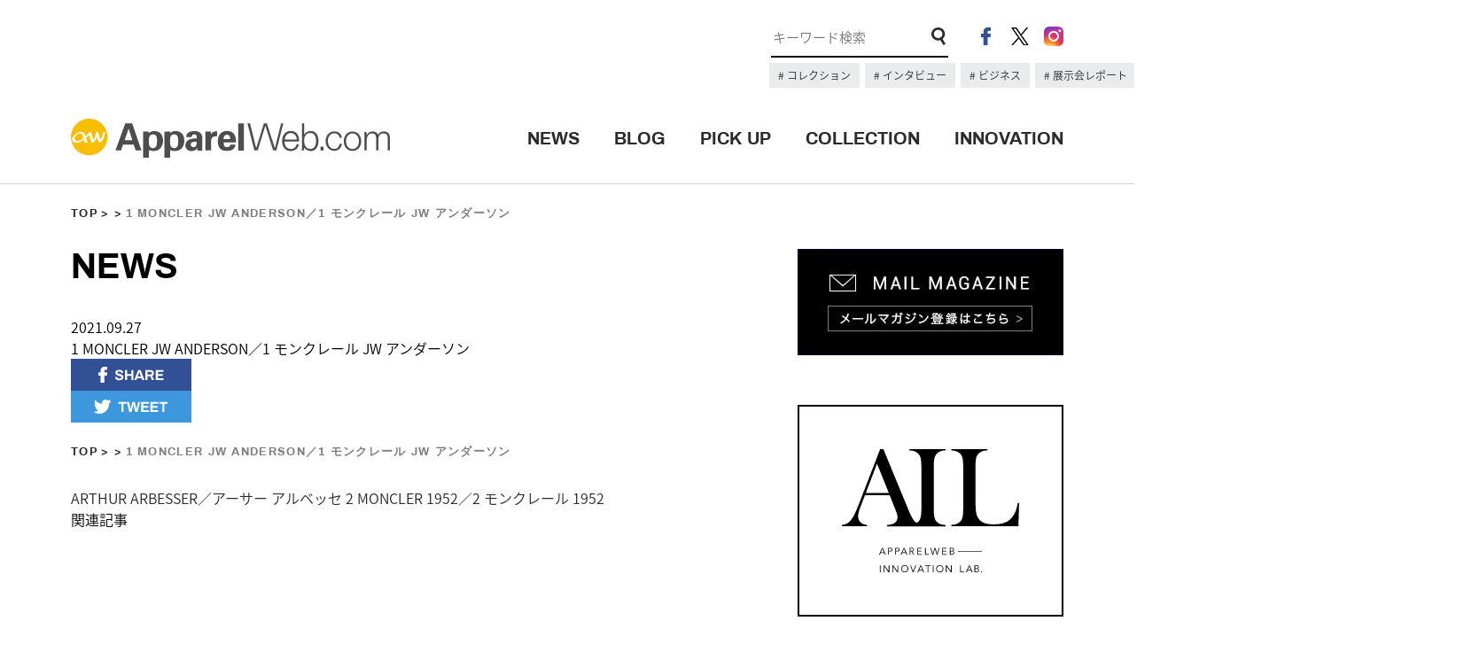

--- FILE ---
content_type: text/html; charset=UTF-8
request_url: https://apparel-web.com/new_collection_info/1-moncler-jw-anderson%EF%BC%8F1-%E3%83%A2%E3%83%B3%E3%82%AF%E3%83%AC%E3%83%BC%E3%83%AB-jw-%E3%82%A2%E3%83%B3%E3%83%80%E3%83%BC%E3%82%BD%E3%83%B3
body_size: 50088
content:
<!DOCTYPE html>
<html lang="ja">
  <head prefix="og: http://ogp.me/ns# fb: http://ogp.me/ns/fb# article: http://ogp.me/ns/article#">

<meta charset="UTF-8">
<meta name="format-detection" content="telephone=no">
<meta name="viewport" content="width=1200">
<title>1 MONCLER JW  ANDERSON／1 モンクレール JW アンダーソン | アパレルウェブ：アパレル・ファッション業界情報サイト</title>
<meta name="description" content="1 MONCLER JW  ANDERSON／1 モンクレール JW アンダーソン | FASHION x  TECHNOLOGY x DIGITAL MARKETINGを掲げるアパレルウェブが運営するアパレル・ファッション業界情報サイト。最新テクノロジーやデジタルマーケティングの最先端の情報、業界で有名のブロガーによる多数の記事を発信します。">
<link rel="shortcut icon" href="https://www.apparel-web.co.jp/icon.ico" />
<link rel="icon" type="image/vnd.microsoft.icon" href="https://www.apparel-web.com/icon.ico" />
<link rel="apple-touch-icon-precomposed" href="webclip.png" />
  <!--OGP-->
  <meta property='og:locale' content='ja_JP'>
  <meta property='og:site_name' content='アパレルウェブ：アパレル・ファッション業界情報サイト'>
  <meta property="og:title" content="1 MONCLER JW  ANDERSON／1 モンクレール JW アンダーソン">
<meta property="og:description" content="">
<meta property="og:url" content="https://apparel-web.com/new_collection_info/1-moncler-jw-anderson%ef%bc%8f1-%e3%83%a2%e3%83%b3%e3%82%af%e3%83%ac%e3%83%bc%e3%83%ab-jw-%e3%82%a2%e3%83%b3%e3%83%80%e3%83%bc%e3%82%bd%e3%83%b3">
<meta property="og:type" content="article">
<meta property="og:image" content="https://apparel-web.com/wordpress/wp-content/themes/portal/images/facebook_share.jpg">
  <!--/OGP-->

<link type="text/css" rel="stylesheet" href="https://apparel-web.com/wordpress/wp-content/themes/portal/css/common.css" />
<link type="text/css" rel="stylesheet" href="https://apparel-web.com/wordpress/wp-content/themes/portal/css/style.css" />
<script type="text/javascript" src="https://apparel-web.com/wordpress/wp-content/themes/portal/js/jquery-1.11.1.min.js"></script>
<script type="text/javascript" src="https://apparel-web.com/wordpress/wp-content/themes/portal/js/jquery.tile.min.js"></script>
<script type="text/javascript" src="https://apparel-web.com/wordpress/wp-content/themes/portal/js/jquery.bxslider.min.js"></script>
<script type="text/javascript" src="https://apparel-web.com/wordpress/wp-content/themes/portal/js/common.js"></script>


<script>
  /* TOPへもどるボタン出現位置　*/
  var bt = 500;
  var ds = 0;
  var sticky = 300;
  $(window).scroll(function(){
    ds = $(this).scrollTop();
    if(bt <= ds){
     $("#fix_icon").fadeIn();
    } else if (bt >= ds){
     $("#fix_icon").fadeOut();
    }
  });
  /* 追従メニュー出現位置　*/
  $(window).scroll(function(){
    ds = $(this).scrollTop();
    if(sticky <= ds){
     $("#scroll_header_lower").fadeIn();
    } else if (sticky >= ds){
     $("#scroll_header_lower").fadeOut();
    }
  });

</script>


<script type="text/javascript">
  </script>

<!--[if lt IE 9]>
<script src="//cdnjs.cloudflare.com/ajax/libs/html5shiv/3.7.2/html5shiv.min.js"></script>
<script src="//cdnjs.cloudflare.com/ajax/libs/respond.js/1.4.2/respond.min.js"></script>
<![endif]-->


<!--Ad-->

<!--/Ad-->

<!-- Google Analytics // -->
<script type="text/javascript">
  var _gaq = _gaq || [];
  _gaq.push(['_setAccount', 'UA-1052492-2']);
  _gaq.push(['_trackPageview']);
  (function() {
    var ga = document.createElement('script'); ga.type = 'text/javascript'; ga.async = true;
    ga.src = ('https:' == document.location.protocol ? 'https://ssl' : 'http://www') + '.google-analytics.com/ga.js';
    var s = document.getElementsByTagName('script')[0]; s.parentNode.insertBefore(ga, s);
  })();
</script>
<!-- Google Analytics // -->

<meta name='robots' content='max-image-preview:large' />
<link rel='dns-prefetch' href='//asset.fwcdn3.com' />
<link rel='dns-prefetch' href='//www.googletagmanager.com' />
<link rel="alternate" title="oEmbed (JSON)" type="application/json+oembed" href="https://apparel-web.com/wp-json/oembed/1.0/embed?url=https%3A%2F%2Fapparel-web.com%2Fnew_collection_info%2F1-moncler-jw-anderson%25ef%25bc%258f1-%25e3%2583%25a2%25e3%2583%25b3%25e3%2582%25af%25e3%2583%25ac%25e3%2583%25bc%25e3%2583%25ab-jw-%25e3%2582%25a2%25e3%2583%25b3%25e3%2583%2580%25e3%2583%25bc%25e3%2582%25bd%25e3%2583%25b3" />
<link rel="alternate" title="oEmbed (XML)" type="text/xml+oembed" href="https://apparel-web.com/wp-json/oembed/1.0/embed?url=https%3A%2F%2Fapparel-web.com%2Fnew_collection_info%2F1-moncler-jw-anderson%25ef%25bc%258f1-%25e3%2583%25a2%25e3%2583%25b3%25e3%2582%25af%25e3%2583%25ac%25e3%2583%25bc%25e3%2583%25ab-jw-%25e3%2582%25a2%25e3%2583%25b3%25e3%2583%2580%25e3%2583%25bc%25e3%2582%25bd%25e3%2583%25b3&#038;format=xml" />
<style id='wp-img-auto-sizes-contain-inline-css' type='text/css'>
img:is([sizes=auto i],[sizes^="auto," i]){contain-intrinsic-size:3000px 1500px}
/*# sourceURL=wp-img-auto-sizes-contain-inline-css */
</style>
<style id='wp-emoji-styles-inline-css' type='text/css'>

	img.wp-smiley, img.emoji {
		display: inline !important;
		border: none !important;
		box-shadow: none !important;
		height: 1em !important;
		width: 1em !important;
		margin: 0 0.07em !important;
		vertical-align: -0.1em !important;
		background: none !important;
		padding: 0 !important;
	}
/*# sourceURL=wp-emoji-styles-inline-css */
</style>
<style id='wp-block-library-inline-css' type='text/css'>
:root{--wp-block-synced-color:#7a00df;--wp-block-synced-color--rgb:122,0,223;--wp-bound-block-color:var(--wp-block-synced-color);--wp-editor-canvas-background:#ddd;--wp-admin-theme-color:#007cba;--wp-admin-theme-color--rgb:0,124,186;--wp-admin-theme-color-darker-10:#006ba1;--wp-admin-theme-color-darker-10--rgb:0,107,160.5;--wp-admin-theme-color-darker-20:#005a87;--wp-admin-theme-color-darker-20--rgb:0,90,135;--wp-admin-border-width-focus:2px}@media (min-resolution:192dpi){:root{--wp-admin-border-width-focus:1.5px}}.wp-element-button{cursor:pointer}:root .has-very-light-gray-background-color{background-color:#eee}:root .has-very-dark-gray-background-color{background-color:#313131}:root .has-very-light-gray-color{color:#eee}:root .has-very-dark-gray-color{color:#313131}:root .has-vivid-green-cyan-to-vivid-cyan-blue-gradient-background{background:linear-gradient(135deg,#00d084,#0693e3)}:root .has-purple-crush-gradient-background{background:linear-gradient(135deg,#34e2e4,#4721fb 50%,#ab1dfe)}:root .has-hazy-dawn-gradient-background{background:linear-gradient(135deg,#faaca8,#dad0ec)}:root .has-subdued-olive-gradient-background{background:linear-gradient(135deg,#fafae1,#67a671)}:root .has-atomic-cream-gradient-background{background:linear-gradient(135deg,#fdd79a,#004a59)}:root .has-nightshade-gradient-background{background:linear-gradient(135deg,#330968,#31cdcf)}:root .has-midnight-gradient-background{background:linear-gradient(135deg,#020381,#2874fc)}:root{--wp--preset--font-size--normal:16px;--wp--preset--font-size--huge:42px}.has-regular-font-size{font-size:1em}.has-larger-font-size{font-size:2.625em}.has-normal-font-size{font-size:var(--wp--preset--font-size--normal)}.has-huge-font-size{font-size:var(--wp--preset--font-size--huge)}.has-text-align-center{text-align:center}.has-text-align-left{text-align:left}.has-text-align-right{text-align:right}.has-fit-text{white-space:nowrap!important}#end-resizable-editor-section{display:none}.aligncenter{clear:both}.items-justified-left{justify-content:flex-start}.items-justified-center{justify-content:center}.items-justified-right{justify-content:flex-end}.items-justified-space-between{justify-content:space-between}.screen-reader-text{border:0;clip-path:inset(50%);height:1px;margin:-1px;overflow:hidden;padding:0;position:absolute;width:1px;word-wrap:normal!important}.screen-reader-text:focus{background-color:#ddd;clip-path:none;color:#444;display:block;font-size:1em;height:auto;left:5px;line-height:normal;padding:15px 23px 14px;text-decoration:none;top:5px;width:auto;z-index:100000}html :where(.has-border-color){border-style:solid}html :where([style*=border-top-color]){border-top-style:solid}html :where([style*=border-right-color]){border-right-style:solid}html :where([style*=border-bottom-color]){border-bottom-style:solid}html :where([style*=border-left-color]){border-left-style:solid}html :where([style*=border-width]){border-style:solid}html :where([style*=border-top-width]){border-top-style:solid}html :where([style*=border-right-width]){border-right-style:solid}html :where([style*=border-bottom-width]){border-bottom-style:solid}html :where([style*=border-left-width]){border-left-style:solid}html :where(img[class*=wp-image-]){height:auto;max-width:100%}:where(figure){margin:0 0 1em}html :where(.is-position-sticky){--wp-admin--admin-bar--position-offset:var(--wp-admin--admin-bar--height,0px)}@media screen and (max-width:600px){html :where(.is-position-sticky){--wp-admin--admin-bar--position-offset:0px}}

/*# sourceURL=wp-block-library-inline-css */
</style><style id='global-styles-inline-css' type='text/css'>
:root{--wp--preset--aspect-ratio--square: 1;--wp--preset--aspect-ratio--4-3: 4/3;--wp--preset--aspect-ratio--3-4: 3/4;--wp--preset--aspect-ratio--3-2: 3/2;--wp--preset--aspect-ratio--2-3: 2/3;--wp--preset--aspect-ratio--16-9: 16/9;--wp--preset--aspect-ratio--9-16: 9/16;--wp--preset--color--black: #000000;--wp--preset--color--cyan-bluish-gray: #abb8c3;--wp--preset--color--white: #ffffff;--wp--preset--color--pale-pink: #f78da7;--wp--preset--color--vivid-red: #cf2e2e;--wp--preset--color--luminous-vivid-orange: #ff6900;--wp--preset--color--luminous-vivid-amber: #fcb900;--wp--preset--color--light-green-cyan: #7bdcb5;--wp--preset--color--vivid-green-cyan: #00d084;--wp--preset--color--pale-cyan-blue: #8ed1fc;--wp--preset--color--vivid-cyan-blue: #0693e3;--wp--preset--color--vivid-purple: #9b51e0;--wp--preset--gradient--vivid-cyan-blue-to-vivid-purple: linear-gradient(135deg,rgb(6,147,227) 0%,rgb(155,81,224) 100%);--wp--preset--gradient--light-green-cyan-to-vivid-green-cyan: linear-gradient(135deg,rgb(122,220,180) 0%,rgb(0,208,130) 100%);--wp--preset--gradient--luminous-vivid-amber-to-luminous-vivid-orange: linear-gradient(135deg,rgb(252,185,0) 0%,rgb(255,105,0) 100%);--wp--preset--gradient--luminous-vivid-orange-to-vivid-red: linear-gradient(135deg,rgb(255,105,0) 0%,rgb(207,46,46) 100%);--wp--preset--gradient--very-light-gray-to-cyan-bluish-gray: linear-gradient(135deg,rgb(238,238,238) 0%,rgb(169,184,195) 100%);--wp--preset--gradient--cool-to-warm-spectrum: linear-gradient(135deg,rgb(74,234,220) 0%,rgb(151,120,209) 20%,rgb(207,42,186) 40%,rgb(238,44,130) 60%,rgb(251,105,98) 80%,rgb(254,248,76) 100%);--wp--preset--gradient--blush-light-purple: linear-gradient(135deg,rgb(255,206,236) 0%,rgb(152,150,240) 100%);--wp--preset--gradient--blush-bordeaux: linear-gradient(135deg,rgb(254,205,165) 0%,rgb(254,45,45) 50%,rgb(107,0,62) 100%);--wp--preset--gradient--luminous-dusk: linear-gradient(135deg,rgb(255,203,112) 0%,rgb(199,81,192) 50%,rgb(65,88,208) 100%);--wp--preset--gradient--pale-ocean: linear-gradient(135deg,rgb(255,245,203) 0%,rgb(182,227,212) 50%,rgb(51,167,181) 100%);--wp--preset--gradient--electric-grass: linear-gradient(135deg,rgb(202,248,128) 0%,rgb(113,206,126) 100%);--wp--preset--gradient--midnight: linear-gradient(135deg,rgb(2,3,129) 0%,rgb(40,116,252) 100%);--wp--preset--font-size--small: 13px;--wp--preset--font-size--medium: 20px;--wp--preset--font-size--large: 36px;--wp--preset--font-size--x-large: 42px;--wp--preset--spacing--20: 0.44rem;--wp--preset--spacing--30: 0.67rem;--wp--preset--spacing--40: 1rem;--wp--preset--spacing--50: 1.5rem;--wp--preset--spacing--60: 2.25rem;--wp--preset--spacing--70: 3.38rem;--wp--preset--spacing--80: 5.06rem;--wp--preset--shadow--natural: 6px 6px 9px rgba(0, 0, 0, 0.2);--wp--preset--shadow--deep: 12px 12px 50px rgba(0, 0, 0, 0.4);--wp--preset--shadow--sharp: 6px 6px 0px rgba(0, 0, 0, 0.2);--wp--preset--shadow--outlined: 6px 6px 0px -3px rgb(255, 255, 255), 6px 6px rgb(0, 0, 0);--wp--preset--shadow--crisp: 6px 6px 0px rgb(0, 0, 0);}:where(.is-layout-flex){gap: 0.5em;}:where(.is-layout-grid){gap: 0.5em;}body .is-layout-flex{display: flex;}.is-layout-flex{flex-wrap: wrap;align-items: center;}.is-layout-flex > :is(*, div){margin: 0;}body .is-layout-grid{display: grid;}.is-layout-grid > :is(*, div){margin: 0;}:where(.wp-block-columns.is-layout-flex){gap: 2em;}:where(.wp-block-columns.is-layout-grid){gap: 2em;}:where(.wp-block-post-template.is-layout-flex){gap: 1.25em;}:where(.wp-block-post-template.is-layout-grid){gap: 1.25em;}.has-black-color{color: var(--wp--preset--color--black) !important;}.has-cyan-bluish-gray-color{color: var(--wp--preset--color--cyan-bluish-gray) !important;}.has-white-color{color: var(--wp--preset--color--white) !important;}.has-pale-pink-color{color: var(--wp--preset--color--pale-pink) !important;}.has-vivid-red-color{color: var(--wp--preset--color--vivid-red) !important;}.has-luminous-vivid-orange-color{color: var(--wp--preset--color--luminous-vivid-orange) !important;}.has-luminous-vivid-amber-color{color: var(--wp--preset--color--luminous-vivid-amber) !important;}.has-light-green-cyan-color{color: var(--wp--preset--color--light-green-cyan) !important;}.has-vivid-green-cyan-color{color: var(--wp--preset--color--vivid-green-cyan) !important;}.has-pale-cyan-blue-color{color: var(--wp--preset--color--pale-cyan-blue) !important;}.has-vivid-cyan-blue-color{color: var(--wp--preset--color--vivid-cyan-blue) !important;}.has-vivid-purple-color{color: var(--wp--preset--color--vivid-purple) !important;}.has-black-background-color{background-color: var(--wp--preset--color--black) !important;}.has-cyan-bluish-gray-background-color{background-color: var(--wp--preset--color--cyan-bluish-gray) !important;}.has-white-background-color{background-color: var(--wp--preset--color--white) !important;}.has-pale-pink-background-color{background-color: var(--wp--preset--color--pale-pink) !important;}.has-vivid-red-background-color{background-color: var(--wp--preset--color--vivid-red) !important;}.has-luminous-vivid-orange-background-color{background-color: var(--wp--preset--color--luminous-vivid-orange) !important;}.has-luminous-vivid-amber-background-color{background-color: var(--wp--preset--color--luminous-vivid-amber) !important;}.has-light-green-cyan-background-color{background-color: var(--wp--preset--color--light-green-cyan) !important;}.has-vivid-green-cyan-background-color{background-color: var(--wp--preset--color--vivid-green-cyan) !important;}.has-pale-cyan-blue-background-color{background-color: var(--wp--preset--color--pale-cyan-blue) !important;}.has-vivid-cyan-blue-background-color{background-color: var(--wp--preset--color--vivid-cyan-blue) !important;}.has-vivid-purple-background-color{background-color: var(--wp--preset--color--vivid-purple) !important;}.has-black-border-color{border-color: var(--wp--preset--color--black) !important;}.has-cyan-bluish-gray-border-color{border-color: var(--wp--preset--color--cyan-bluish-gray) !important;}.has-white-border-color{border-color: var(--wp--preset--color--white) !important;}.has-pale-pink-border-color{border-color: var(--wp--preset--color--pale-pink) !important;}.has-vivid-red-border-color{border-color: var(--wp--preset--color--vivid-red) !important;}.has-luminous-vivid-orange-border-color{border-color: var(--wp--preset--color--luminous-vivid-orange) !important;}.has-luminous-vivid-amber-border-color{border-color: var(--wp--preset--color--luminous-vivid-amber) !important;}.has-light-green-cyan-border-color{border-color: var(--wp--preset--color--light-green-cyan) !important;}.has-vivid-green-cyan-border-color{border-color: var(--wp--preset--color--vivid-green-cyan) !important;}.has-pale-cyan-blue-border-color{border-color: var(--wp--preset--color--pale-cyan-blue) !important;}.has-vivid-cyan-blue-border-color{border-color: var(--wp--preset--color--vivid-cyan-blue) !important;}.has-vivid-purple-border-color{border-color: var(--wp--preset--color--vivid-purple) !important;}.has-vivid-cyan-blue-to-vivid-purple-gradient-background{background: var(--wp--preset--gradient--vivid-cyan-blue-to-vivid-purple) !important;}.has-light-green-cyan-to-vivid-green-cyan-gradient-background{background: var(--wp--preset--gradient--light-green-cyan-to-vivid-green-cyan) !important;}.has-luminous-vivid-amber-to-luminous-vivid-orange-gradient-background{background: var(--wp--preset--gradient--luminous-vivid-amber-to-luminous-vivid-orange) !important;}.has-luminous-vivid-orange-to-vivid-red-gradient-background{background: var(--wp--preset--gradient--luminous-vivid-orange-to-vivid-red) !important;}.has-very-light-gray-to-cyan-bluish-gray-gradient-background{background: var(--wp--preset--gradient--very-light-gray-to-cyan-bluish-gray) !important;}.has-cool-to-warm-spectrum-gradient-background{background: var(--wp--preset--gradient--cool-to-warm-spectrum) !important;}.has-blush-light-purple-gradient-background{background: var(--wp--preset--gradient--blush-light-purple) !important;}.has-blush-bordeaux-gradient-background{background: var(--wp--preset--gradient--blush-bordeaux) !important;}.has-luminous-dusk-gradient-background{background: var(--wp--preset--gradient--luminous-dusk) !important;}.has-pale-ocean-gradient-background{background: var(--wp--preset--gradient--pale-ocean) !important;}.has-electric-grass-gradient-background{background: var(--wp--preset--gradient--electric-grass) !important;}.has-midnight-gradient-background{background: var(--wp--preset--gradient--midnight) !important;}.has-small-font-size{font-size: var(--wp--preset--font-size--small) !important;}.has-medium-font-size{font-size: var(--wp--preset--font-size--medium) !important;}.has-large-font-size{font-size: var(--wp--preset--font-size--large) !important;}.has-x-large-font-size{font-size: var(--wp--preset--font-size--x-large) !important;}
/*# sourceURL=global-styles-inline-css */
</style>

<style id='classic-theme-styles-inline-css' type='text/css'>
/*! This file is auto-generated */
.wp-block-button__link{color:#fff;background-color:#32373c;border-radius:9999px;box-shadow:none;text-decoration:none;padding:calc(.667em + 2px) calc(1.333em + 2px);font-size:1.125em}.wp-block-file__button{background:#32373c;color:#fff;text-decoration:none}
/*# sourceURL=/wp-includes/css/classic-themes.min.css */
</style>
<script type="text/javascript" src="//asset.fwcdn3.com/js/embed-feed.js?ver=1" id="firework-videos-embed-feed-js"></script>
<script type="text/javascript" src="//asset.fwcdn3.com/js/storyblock.js?ver=1" id="firework-videos-embed-storyblock-js"></script>
<script type="text/javascript" src="//asset.fwcdn3.com/js/integrations/woocommerce.js?ver=1" id="firework-videos-woocommerce-cocart-js"></script>

<!-- Site Kit によって追加された Google タグ（gtag.js）スニペット -->
<!-- Google アナリティクス スニペット (Site Kit が追加) -->
<script type="text/javascript" src="https://www.googletagmanager.com/gtag/js?id=GT-NNSD2B2Q" id="google_gtagjs-js" async></script>
<script type="text/javascript" id="google_gtagjs-js-after">
/* <![CDATA[ */
window.dataLayer = window.dataLayer || [];function gtag(){dataLayer.push(arguments);}
gtag("set","linker",{"domains":["apparel-web.com"]});
gtag("js", new Date());
gtag("set", "developer_id.dZTNiMT", true);
gtag("config", "GT-NNSD2B2Q");
 window._googlesitekit = window._googlesitekit || {}; window._googlesitekit.throttledEvents = []; window._googlesitekit.gtagEvent = (name, data) => { var key = JSON.stringify( { name, data } ); if ( !! window._googlesitekit.throttledEvents[ key ] ) { return; } window._googlesitekit.throttledEvents[ key ] = true; setTimeout( () => { delete window._googlesitekit.throttledEvents[ key ]; }, 5 ); gtag( "event", name, { ...data, event_source: "site-kit" } ); }; 
//# sourceURL=google_gtagjs-js-after
/* ]]> */
</script>
<link rel="https://api.w.org/" href="https://apparel-web.com/wp-json/" /><link rel="EditURI" type="application/rsd+xml" title="RSD" href="https://apparel-web.com/wordpress/xmlrpc.php?rsd" />
<link rel="canonical" href="https://apparel-web.com/new_collection_info/1-moncler-jw-anderson%ef%bc%8f1-%e3%83%a2%e3%83%b3%e3%82%af%e3%83%ac%e3%83%bc%e3%83%ab-jw-%e3%82%a2%e3%83%b3%e3%83%80%e3%83%bc%e3%82%bd%e3%83%b3" />
<link rel='shortlink' href='https://apparel-web.com/?p=288941' />
<meta name="generator" content="Site Kit by Google 1.168.0" /><!-- <link href="https://fonts.googleapis.com/css?family=Archivo:400,700" rel="stylesheet"> -->
<!-- <link href="https://fonts.googleapis.com/css?family=Open+Sans:300,700" rel="stylesheet"> -->
</head>

<body data-rsssl=1>
  <header id="header">
    <div id="header_upper">
      <div class="inner cf">
      <!-- 広告枠 -->
      <div class="ad_space">
      <!-- <a href="#"><img src="https://placehold.jp/728x90.png" alt="#"></a> -->
      </div>
      <!-- /広告枠 -->
        <div class="header_content_right">
          <ul class="header_sns">
            <li><a href="https://www.facebook.com/apparelweb/" target="_blank" rel="noopener"><img src="https://apparel-web.com/wordpress/wp-content/themes/portal/images/ico_header_fb.png" alt="facebook"></a></li>
            <li><a href="https://twitter.com/apparelweb" target="_blank" rel="noopener"><img src="https://apparel-web.com/wordpress/wp-content/themes/portal/images/ico_header_x.png" alt="X"></a></li>
            <li><a href="https://www.instagram.com/apparelweb/" target="_blank" rel="noopener"><img src="https://apparel-web.com/wordpress/wp-content/themes/portal/images/ico_header_ig.png" alt="instagram"></a></li>
          </ul>
          <div class="header_search">
            <form role="search" method="get" id="searchform" action="https://apparel-web.com/">
              <input type="hidden" name="post_type[]" value="news">
              <input type="hidden" name="post_type[]" value="pickup">
              <input type="text" name="s" id="s" placeholder="キーワード検索" maxlength="1000" class="search_txt focus" value style="font-size: 15px;">
              <input type="image" src="https://apparel-web.com/wordpress/wp-content/themes/portal/images/ico_search.png" class="search_form_ico">
            </form>
          </div>
          <div class="kyeword_tags">
                                                            <a href="https://apparel-web.com/?post_type%5B%5D=news&post_type%5B%5D=pickup&s=%E3%83%8F%E3%82%A4%E3%83%A9%E3%82%A4%E3%83%88&x=0&y=0">
                    コレクション                  </a>
                                                                <a href="https://apparel-web.com/tag/%E3%82%A4%E3%83%B3%E3%82%BF%E3%83%93%E3%83%A5%E3%83%BC">
                    インタビュー                  </a>
                                                                <a href="https://apparel-web.com/tag/%E3%83%93%E3%82%B8%E3%83%8D%E3%82%B9">
                    ビジネス                  </a>
                                                                <a href="https://apparel-web.com/tag/%E5%B1%95%E7%A4%BA%E4%BC%9A%E3%83%AC%E3%83%9D%E3%83%BC%E3%83%88">
                    展示会レポート                  </a>
                                                                                  </div>
        </div>
      </div>
    </div>
    <div id="header_lower">
      <div class="inner cf">
      <div id="header_logo"><h1><a href="https://apparel-web.com/"><img src="https://apparel-web.com/wordpress/wp-content/themes/portal/svg/logo.svg" alt="アパレルウェブ：アパレル・ファッション業界情報サイト"></a></h1></div>
      <div class="header_menu">
        <ul>
          <li><a href="https://apparel-web.com/news/" class="archivo_bold">NEWS</a><span></span></li>
          <li><a href="//blog.apparel-web.com/" target="_blank" rel="noopener" class="archivo_bold">BLOG</a><span></span></li>
          <li><a href="https://apparel-web.com/pickup/" class="archivo_bold">PICK UP</a><span></span></li>
          <li><a href="https://apparel-web.com/collection/" class="archivo_bold">COLLECTION</a><span></span></li>
          <li><a href="https://apparelweb-innovation-lab.com//" class="archivo_bold" target="_blank">INNOVATION</a><span></span></li>
          <!-- <li><a href="https://apparel-web.com/recruit/" class="archivo_bold">RECRUIT</a><span></span></li> -->
        </ul>
      </div>
      </div>
    </div>
    <div id="scroll_header_lower">
      <div class="inner cf">
      <div id="header_logo"><h1><a href="https://apparel-web.com/"><img src="https://apparel-web.com/wordpress/wp-content/themes/portal/svg/logo.svg" alt="#"></a></h1></div>
      <div class="header_menu">
        <ul>
          <li><a href="https://apparel-web.com/news/" class="archivo_bold">NEWS</a><span></span></li>
          <li><a href="//blog.apparel-web.com/" target="_blank" rel="noopener" class="archivo_bold">BLOG</a><span></span></li>
          <li><a href="https://apparel-web.com/pickup/" class="archivo_bold">PICK UP</a><span></span></li>
          <li><a href="https://apparel-web.com/collection/" class="archivo_bold">COLLECTION</a><span></span></li>
          <li><a href="https://apparelweb-innovation-lab.com//" class="archivo_bold" target="_blank">INNOVATION</a><span></span></li>
          <!-- <li><a href="https://apparel-web.com/recruit/" class="archivo_bold">RECRUIT</a><span></span></li> -->
        </ul>
      </div>
      </div>
    </div><!--/#scroll_header_lower-->
  </header>
<script type="text/javascript">
  $(window).load(function(){
  $(".single_paging_area a").tile(2);
});

</script>

  <div id="wrapper">

    <nav class="nav_map archivo_bold inner"><p><a href="https://apparel-web.com/" >TOP</a><a href=""></a>1 MONCLER JW  ANDERSON／1 モンクレール JW アンダーソン</p></nav>
    <div id="container" class="inner cf">
      <div id="main">
        <h2 class="page_ttl archivo_bold">NEWS</h2>

        <div class="news_dtl">
          <div class="news_ttl">
            <p class="panel_date">2021.09.27</p>
            <h3>1 MONCLER JW  ANDERSON／1 モンクレール JW アンダーソン</h3>
          </div>

          <div class="block">
                                
          
          </div>
                     

          
          <div class="detail_sns_area cf">
            <ul class="share_btn cf">
              <li><a href="http://www.facebook.com/share.php?u=https://apparel-web.com/new_collection_info/1-moncler-jw-anderson%ef%bc%8f1-%e3%83%a2%e3%83%b3%e3%82%af%e3%83%ac%e3%83%bc%e3%83%ab-jw-%e3%82%a2%e3%83%b3%e3%83%80%e3%83%bc%e3%82%bd%e3%83%b3" onclick="window.open(this.href,'sharewindow','width=650, height=450,personalbar=0,toolbar=0,scrollbars=1,resizable=1'); return false;"><img src="https://apparel-web.com/wordpress/wp-content/themes/portal/images/sns_fb_off.png" alt="SHARE"></a></li>
              <li><a href="http://twitter.com/intent/tweet?text=1 MONCLER JW  ANDERSON／1 モンクレール JW アンダーソン&amp;url=https://apparel-web.com/new_collection_info/1-moncler-jw-anderson%ef%bc%8f1-%e3%83%a2%e3%83%b3%e3%82%af%e3%83%ac%e3%83%bc%e3%83%ab-jw-%e3%82%a2%e3%83%b3%e3%83%80%e3%83%bc%e3%82%bd%e3%83%b3" onClick="window.open(encodeURI(decodeURI(this.href)), 'tweetwindow', 'width=550, height=450, personalbar=0, toolbar=0, scrollbars=1, resizable=1'); return false;"><img src="https://apparel-web.com/wordpress/wp-content/themes/portal/images/sns_tw_off.png" alt="TWEET"></a></li>
            </ul>
          </div>



    <nav class="nav_map archivo_bold inner"><p><a href="https://apparel-web.com/" >TOP</a><a href=""></a>1 MONCLER JW  ANDERSON／1 モンクレール JW アンダーソン</p></nav>
          <div class="single_paging_area cf">
                    <a href="https://apparel-web.com/new_collection_info/arthur-arbesser%ef%bc%8f%e3%82%a2%e3%83%bc%e3%82%b5%e3%83%bc-%e3%82%a2%e3%83%ab%e3%83%99%e3%83%83%e3%82%bb-3">ARTHUR ARBESSER／アーサー アルベッセ</a>          <a href="https://apparel-web.com/new_collection_info/2-moncler-1952%ef%bc%8f2-%e3%83%a2%e3%83%b3%e3%82%af%e3%83%ac%e3%83%bc%e3%83%ab-1952">2 MONCLER 1952／2 モンクレール 1952</a>                    </div>

      </div><!-- /.news_dtl -->




      <div class="related">
            <h3>関連記事</h3>
      <ul class="related_list cf">
            </ul>
      </div><!-- /.related -->



      </div><!-- /#main -->

          <div id="sub">
      <!--<div class="ad_space">
        <a href="https://www.jbks.jp/" target="_blank"><img src="/images/jbks2009_banner_ad_300x250_stairs.jpg" alt="ジャパン・ベストニット・セレクション2019"></a>
      </div>-->
      <div class="mm_bnr">
        <a href="https://krs.bz/apparel/m?f=56" target="_blank" rel="noopener"><img src="https://apparel-web.com/wordpress/wp-content/themes/portal/images/mail_bnr.jpg" alt=""></a>
      </div>
      <div class="ail_bnr">
        <a href="https://apparelweb-innovation-lab.com/" target="_blank" rel="noopener"><img src="https://apparel-web.com/wordpress/wp-content/themes/portal/images/ail_logo.svg" alt=""></a>
      </div>
      <div id="top_collection">
                                        <div class="collection_pic">
                    <p class="collection_name archivo_bold">#Paris #Milano #NY #Tokyo</p>
                    <ul class="slider_collection">
                        
            <li>
                            <a href="https://apparel-web.com/season/2026ss" target="_blank">
                            <img src="https://apparel-web.com/wordpress/wp-content/uploads/2025/10/DIOR_W_RTW_SS26_LOOK_01_R.jpg" alt="">
              </a>            </li>
            
            <li>
                            <a href="https://apparel-web.com/season/2026ss" target="_blank">
                            <img src="https://apparel-web.com/wordpress/wp-content/uploads/2025/09/SAINT-LAURENT_FASHION_SHOW_WOMAN_SUMMER26_RUNWAY_01_LR_R.jpg" alt="">
              </a>            </li>
            
            <li>
                            <a href="https://apparel-web.com/season/2026ss" target="_blank">
                            <img src="https://apparel-web.com/wordpress/wp-content/uploads/2025/10/Anrealage_Paris2026ss_2x3_001_R.jpg" alt="">
              </a>            </li>
            
            <li>
                            <a href="https://apparel-web.com/season/2026ss" target="_blank">
                            <img src="https://apparel-web.com/wordpress/wp-content/uploads/2025/10/Acne-Studios_SS26_1_R.jpg" alt="">
              </a>            </li>
            
            <li>
                            <a href="https://apparel-web.com/season/2026ss" target="_blank">
                            <img src="https://apparel-web.com/wordpress/wp-content/uploads/2025/09/Prada-Womens-SS26_1_R-2.jpg" alt="">
              </a>            </li>
            
            <li>
                            <a href="https://apparel-web.com/season/2026ss" target="_blank">
                            <img src="https://apparel-web.com/wordpress/wp-content/uploads/2025/09/64_R-1.jpg" alt="">
              </a>            </li>
            
            <li>
                            <a href="https://apparel-web.com/season/2026ss" target="_blank">
                            <img src="https://apparel-web.com/wordpress/wp-content/uploads/2025/09/LOOK-1_R.jpg" alt="">
              </a>            </li>
            
            <li>
                            <a href="https://apparel-web.com/season/2026ss" target="_blank">
                            <img src="https://apparel-web.com/wordpress/wp-content/uploads/2025/09/MG_9546_R-1.jpg" alt="">
              </a>            </li>
            
            <li>
                            <a href="https://apparel-web.com/season/2026ss" target="_blank">
                            <img src="https://apparel-web.com/wordpress/wp-content/uploads/2025/09/Look-1-of-32-Baum-und-Pferdgarten-SS26_R.jpg" alt="">
              </a>            </li>
            
            <li>
                            <a href="https://apparel-web.com/season/2026ss" target="_blank">
                            <img src="https://apparel-web.com/wordpress/wp-content/uploads/2025/09/89163ceebca114c435c76543c97268b4.jpg" alt="">
              </a>            </li>
            
            <li>
                            <a href="https://apparel-web.com/season/2026ss" target="_blank">
                            <img src="https://apparel-web.com/wordpress/wp-content/uploads/2025/09/01_R.jpg" alt="">
              </a>            </li>
            
            <li>
                            <a href="https://apparel-web.com/season/2026ss" target="_blank">
                            <img src="https://apparel-web.com/wordpress/wp-content/uploads/2025/08/support_005_R.jpg" alt="">
              </a>            </li>
            
            <li>
                            <a href="https://apparel-web.com/season/2026ss" target="_blank">
                            <img src="https://apparel-web.com/wordpress/wp-content/uploads/2025/08/mit_0010_R.jpg" alt="">
              </a>            </li>
            
            <li>
                            <a href="https://apparel-web.com/season/2026ss" target="_blank">
                            <img src="https://apparel-web.com/wordpress/wp-content/uploads/2025/09/FDMTL-26SS_023_R.jpg" alt="">
              </a>            </li>
            
            <li>
                            <a href="https://apparel-web.com/season/2026ss" target="_blank">
                            <img src="https://apparel-web.com/wordpress/wp-content/uploads/2025/08/Yue_Qi_Qi_26SS_LOOK_2x3_0001_R.jpg" alt="">
              </a>            </li>
            
            <li>
                            <a href="https://apparel-web.com/season/2026ss" target="_blank">
                            <img src="https://apparel-web.com/wordpress/wp-content/uploads/2025/08/Chika-Kisada-26SS_LOOK3_R.jpg" alt="">
              </a>            </li>
            
            <li>
                            <a href="https://apparel-web.com/season/2026ss" target="_blank">
                            <img src="https://apparel-web.com/wordpress/wp-content/uploads/2025/08/look_01_R.jpg" alt="">
              </a>            </li>
            
            <li>
                            <a href="https://apparel-web.com/season/2026ss" target="_blank">
                            <img src="https://apparel-web.com/wordpress/wp-content/uploads/2025/08/0c432a19601d73f52b262643b5f9eba3.jpg" alt="">
              </a>            </li>
            
            <li>
                            <a href="https://apparel-web.com/season/2026ss" target="_blank">
                            <img src="https://apparel-web.com/wordpress/wp-content/uploads/2025/08/FDMTL-26SS_001_R-1.jpg" alt="">
              </a>            </li>
            
            <li>
                            <a href="https://apparel-web.com/season/2026ss" target="_blank">
                            <img src="https://apparel-web.com/wordpress/wp-content/uploads/2025/08/DSC2852_R.jpg" alt="">
              </a>            </li>
            
            <li>
                            <a href="https://apparel-web.com/season/2026ss" target="_blank">
                            <img src="https://apparel-web.com/wordpress/wp-content/uploads/2025/08/pillings-1_R.jpg" alt="">
              </a>            </li>
            
            <li>
                            <a href="https://apparel-web.com/season/2026ss" target="_blank">
                            <img src="https://apparel-web.com/wordpress/wp-content/uploads/2025/09/MSGM-S26-001_R.jpg" alt="">
              </a>            </li>
            
            <li>
                            <a href="https://apparel-web.com/season/2026ss" target="_blank">
                            <img src="https://apparel-web.com/wordpress/wp-content/uploads/2025/08/002_R-2.jpg" alt="">
              </a>            </li>
            
            <li>
                            <a href="https://apparel-web.com/season/2026ss" target="_blank">
                            <img src="https://apparel-web.com/wordpress/wp-content/uploads/2025/09/739ddc3a9f8e943042b9748e53e86c3c.jpg" alt="">
              </a>            </li>
            
            <li>
                            <a href="https://apparel-web.com/season/2026ss" target="_blank">
                            <img src="https://apparel-web.com/wordpress/wp-content/uploads/2025/08/HARUNOBUMURATA_26SS_LOOK1_R.jpg" alt="">
              </a>            </li>
            
            <li>
                            <a href="https://apparel-web.com/season/2026ss" target="_blank">
                            <img src="https://apparel-web.com/wordpress/wp-content/uploads/2025/08/001_R-1.jpg" alt="">
              </a>            </li>
            
            <li>
                            <a href="https://apparel-web.com/season/2026ss" target="_blank">
                            <img src="https://apparel-web.com/wordpress/wp-content/uploads/2025/09/2732x4098_R.jpg" alt="">
              </a>            </li>
            
            <li>
                            <a href="https://apparel-web.com/season/2026ss" target="_blank">
                            <img src="https://apparel-web.com/wordpress/wp-content/uploads/2025/08/ANCELLM-001_R.jpg" alt="">
              </a>            </li>
            
            <li>
                            <a href="https://apparel-web.com/season/2026ss" target="_blank">
                            <img src="https://apparel-web.com/wordpress/wp-content/uploads/2025/08/de49776c2af957ab3bca71e3f671da89.jpg" alt="">
              </a>            </li>
            
            <li>
                            <a href="https://apparel-web.com/season/2026ss" target="_blank">
                            <img src="https://apparel-web.com/wordpress/wp-content/uploads/2025/08/mukcyen_26SS_LOOK_2x3_0001_R.jpg" alt="">
              </a>            </li>
            
            <li>
                            <a href="https://apparel-web.com/season/2026ss" target="_blank">
                            <img src="https://apparel-web.com/wordpress/wp-content/uploads/2025/10/ES_SS25_010_R.jpg" alt="">
              </a>            </li>
            
            <li>
                            <a href="https://apparel-web.com/season/2026ss" target="_blank">
                            <img src="https://apparel-web.com/wordpress/wp-content/uploads/2025/10/Ruohan_ss26_runway_press_look01_R.jpg" alt="">
              </a>            </li>
                                  </ul>
                    <p class="collection_city archivo_bold"><a href="https://apparel-web.com/season/2026ss" class="archivo_bold" target="_blank">2026春夏コレクション</a></p>
                </div>
                </div>

    <!--  BLOG  -->
      <div id="top_blog">
        <h2 class="archivo_bold">BLOG</h2>
        <div class="blog_post cf">
          <ul class="blog_post_list">
                    </ul>
          <div class="blog_btn_more">
          <a href="https://blog.apparel-web.com/" target="_blank" class="btn_more archivo_400">MORE</a>
          </div>
        </div>
      </div>

    <!--  /BLOG  -->

<div id="pickup" class="cf">
        <h2 class="archivo_bold">PICK UP</h2>
        <ul>
                                                  <li>
          <a href="https://apparel-web.com/pickup/502017">
            <div class="pickup_post">
            <div class="pickup_image">
          <img src="https://apparel-web.com/wordpress/wp-content/uploads/2026/01/946046c38b3602a8b29e7bec4aaf6044.png" alt="">            </div>
              <div class="pickup_txt">
                <p class="pickup_lead">
               インナーウェア市場の中で光る天然素材ブランドの存在感――モノづくりの背景を伝える、オーガニックコットンの「プリスティン」とメリノウールの「アイスブレーカー」　                </p>
                <p class="pickup_date">2026.01.20</p></div>
            </div>
          </a>
        </li>
                        <li>
          <a href="https://apparel-web.com/pickup/502009">
            <div class="pickup_post">
            <div class="pickup_image">
          <img src="https://apparel-web.com/wordpress/wp-content/uploads/2026/01/NRF-Big-Show-2026-Jason-Dixson-Photography-260111-102230-2390.jpg" alt="">            </div>
              <div class="pickup_txt">
                <p class="pickup_lead">
               NRF 2026: Retail’s Big Show（NRF リテールズ・ビッグ・ショー 2026） 開幕！ テーマは「The Next Now」 – GoogleとWalmartが示した、AI時代の次世代リテール                </p>
                <p class="pickup_date">2026.01.16</p></div>
            </div>
          </a>
        </li>
                        <li>
          <a href="https://apparel-web.com/pickup/501777">
            <div class="pickup_post">
            <div class="pickup_image">
          <img src="https://apparel-web.com/wordpress/wp-content/uploads/2025/12/5f6564cfe435de7de9a0437ca2ec6811.png" alt="">            </div>
              <div class="pickup_txt">
                <p class="pickup_lead">
               【2011春夏-2026春夏 コレクション ハイライト】コレクションを「見る」ということ ーファッションショーの役割を2025年に考える                  </p>
                <p class="pickup_date">2025.12.25</p></div>
            </div>
          </a>
        </li>
                        <li>
          <a href="https://apparel-web.com/pickup/500687">
            <div class="pickup_post">
            <div class="pickup_image">
          <img src="https://apparel-web.com/wordpress/wp-content/uploads/2025/11/DSC9989A_01.jpg" alt="">            </div>
              <div class="pickup_txt">
                <p class="pickup_lead">
               CAMPER/渋谷パルコに初のコンセプトストア、変化するインスタレーションと共に「PLAYFUL」な世界観を伝える                </p>
                <p class="pickup_date">2025.11.20</p></div>
            </div>
          </a>
        </li>
                        <li>
          <a href="https://apparel-web.com/pickup/500403">
            <div class="pickup_post">
            <div class="pickup_image">
          <img src="https://apparel-web.com/wordpress/wp-content/uploads/2025/11/1_R-1.jpg" alt="">            </div>
              <div class="pickup_txt">
                <p class="pickup_lead">
               JOURNAL STANDARD L&#8217;ESSAGE/銀座の旗艦店を初の刷新。培ってきた世界観を体現し、新たな一歩を踏み出す                </p>
                <p class="pickup_date">2025.11.11</p></div>
            </div>
          </a>
        </li>
                        <li>
          <a href="https://apparel-web.com/pickup/500264">
            <div class="pickup_post">
            <div class="pickup_image">
          <img src="https://apparel-web.com/wordpress/wp-content/uploads/2025/11/4c8f0c98c6f4dcd5aa42519296b66bc4.jpg" alt="">            </div>
              <div class="pickup_txt">
                <p class="pickup_lead">
               日常着に違和感を忍ばせ、新たな「普遍」を生む「BASICKS」。リテール強化し、次のステージへ                </p>
                <p class="pickup_date">2025.11.09</p></div>
            </div>
          </a>
        </li>
                  </ul>
          <div class="pickup_btn_more">
          <a href="https://apparel-web.com/pickup/" class="btn_more archivo_400">MORE</a>
          </div>
      </div>

    </div><!-- /#sub -->

  </div><!--/#container-->
  </div><!-- /#wrapper -->

  <div id="fix_icon">
    <div class="fix_icon_item fix_icon_mail"><a href="https://krs.bz/apparel/m?f=56" target="_blank" rel="noopener"><span>メールマガジン登録</span></a></div>
    <div class="fix_icon_item fix_icon_totop"><a href="#"></a></div>
  </div>

  <footer id="footer" class="cf">
    <div class="footer_inner inner cf">
    <div id="footer_left">
      <ul class="footer_nav">
        <li><a href="https://www.apparel-web.com/privacy/">プライバシーポリシー</a><span>/</span></li>
        <li><a href="https://www.apparel-web.co.jp/company/" target="_blank" rel="noopener">会社概要</a><span>/</span></li>
        <li><a href="https://krs.bz/apparel/m?f=946" target="_blank" rel="noopener">お問い合わせ</a></li>
      </ul>
      <div class="copyright">
      <p><small>&copy;apparel-web</small></p>
      <p>サイト内の文章、画像などの著作権はapparel-webに属します。文章・写真などの複製、無断転載を禁止します。</p>
      </div>
    </div>
    <div id="footer_right">
      <ul class="footer_sns">
      <li><a href="https://www.facebook.com/apparelweb/" target="_blank" rel="noopener"><img src="https://apparel-web.com/wordpress/wp-content/themes/portal/images/ico_footer_fb.png" alt="facebook"></a></li>
      <li><a href="https://twitter.com/apparelweb" target="_blank" rel="noopener"><img src="https://apparel-web.com/wordpress/wp-content/themes/portal/images/ico_footer_x.png" alt="X"></a></li>
      <li><a href="https://www.instagram.com/apparelweb/" target="_blank" rel="noopener"><img src="https://apparel-web.com/wordpress/wp-content/themes/portal/images/ico_footer_ig.png" alt="instagram"></a></li>
      </ul>
    </div>
    </div>
  </footer>

<script type="speculationrules">
{"prefetch":[{"source":"document","where":{"and":[{"href_matches":"/*"},{"not":{"href_matches":["/wordpress/wp-*.php","/wordpress/wp-admin/*","/wordpress/wp-content/uploads/*","/wordpress/wp-content/*","/wordpress/wp-content/plugins/*","/wordpress/wp-content/themes/portal/*","/*\\?(.+)"]}},{"not":{"selector_matches":"a[rel~=\"nofollow\"]"}},{"not":{"selector_matches":".no-prefetch, .no-prefetch a"}}]},"eagerness":"conservative"}]}
</script>
<script id="wp-emoji-settings" type="application/json">
{"baseUrl":"https://s.w.org/images/core/emoji/17.0.2/72x72/","ext":".png","svgUrl":"https://s.w.org/images/core/emoji/17.0.2/svg/","svgExt":".svg","source":{"concatemoji":"https://apparel-web.com/wordpress/wp-includes/js/wp-emoji-release.min.js?ver=6.9"}}
</script>
<script type="module">
/* <![CDATA[ */
/*! This file is auto-generated */
const a=JSON.parse(document.getElementById("wp-emoji-settings").textContent),o=(window._wpemojiSettings=a,"wpEmojiSettingsSupports"),s=["flag","emoji"];function i(e){try{var t={supportTests:e,timestamp:(new Date).valueOf()};sessionStorage.setItem(o,JSON.stringify(t))}catch(e){}}function c(e,t,n){e.clearRect(0,0,e.canvas.width,e.canvas.height),e.fillText(t,0,0);t=new Uint32Array(e.getImageData(0,0,e.canvas.width,e.canvas.height).data);e.clearRect(0,0,e.canvas.width,e.canvas.height),e.fillText(n,0,0);const a=new Uint32Array(e.getImageData(0,0,e.canvas.width,e.canvas.height).data);return t.every((e,t)=>e===a[t])}function p(e,t){e.clearRect(0,0,e.canvas.width,e.canvas.height),e.fillText(t,0,0);var n=e.getImageData(16,16,1,1);for(let e=0;e<n.data.length;e++)if(0!==n.data[e])return!1;return!0}function u(e,t,n,a){switch(t){case"flag":return n(e,"\ud83c\udff3\ufe0f\u200d\u26a7\ufe0f","\ud83c\udff3\ufe0f\u200b\u26a7\ufe0f")?!1:!n(e,"\ud83c\udde8\ud83c\uddf6","\ud83c\udde8\u200b\ud83c\uddf6")&&!n(e,"\ud83c\udff4\udb40\udc67\udb40\udc62\udb40\udc65\udb40\udc6e\udb40\udc67\udb40\udc7f","\ud83c\udff4\u200b\udb40\udc67\u200b\udb40\udc62\u200b\udb40\udc65\u200b\udb40\udc6e\u200b\udb40\udc67\u200b\udb40\udc7f");case"emoji":return!a(e,"\ud83e\u1fac8")}return!1}function f(e,t,n,a){let r;const o=(r="undefined"!=typeof WorkerGlobalScope&&self instanceof WorkerGlobalScope?new OffscreenCanvas(300,150):document.createElement("canvas")).getContext("2d",{willReadFrequently:!0}),s=(o.textBaseline="top",o.font="600 32px Arial",{});return e.forEach(e=>{s[e]=t(o,e,n,a)}),s}function r(e){var t=document.createElement("script");t.src=e,t.defer=!0,document.head.appendChild(t)}a.supports={everything:!0,everythingExceptFlag:!0},new Promise(t=>{let n=function(){try{var e=JSON.parse(sessionStorage.getItem(o));if("object"==typeof e&&"number"==typeof e.timestamp&&(new Date).valueOf()<e.timestamp+604800&&"object"==typeof e.supportTests)return e.supportTests}catch(e){}return null}();if(!n){if("undefined"!=typeof Worker&&"undefined"!=typeof OffscreenCanvas&&"undefined"!=typeof URL&&URL.createObjectURL&&"undefined"!=typeof Blob)try{var e="postMessage("+f.toString()+"("+[JSON.stringify(s),u.toString(),c.toString(),p.toString()].join(",")+"));",a=new Blob([e],{type:"text/javascript"});const r=new Worker(URL.createObjectURL(a),{name:"wpTestEmojiSupports"});return void(r.onmessage=e=>{i(n=e.data),r.terminate(),t(n)})}catch(e){}i(n=f(s,u,c,p))}t(n)}).then(e=>{for(const n in e)a.supports[n]=e[n],a.supports.everything=a.supports.everything&&a.supports[n],"flag"!==n&&(a.supports.everythingExceptFlag=a.supports.everythingExceptFlag&&a.supports[n]);var t;a.supports.everythingExceptFlag=a.supports.everythingExceptFlag&&!a.supports.flag,a.supports.everything||((t=a.source||{}).concatemoji?r(t.concatemoji):t.wpemoji&&t.twemoji&&(r(t.twemoji),r(t.wpemoji)))});
//# sourceURL=https://apparel-web.com/wordpress/wp-includes/js/wp-emoji-loader.min.js
/* ]]> */
</script>
</body>
</html>


--- FILE ---
content_type: text/css
request_url: https://apparel-web.com/wordpress/wp-content/themes/portal/css/style.css
body_size: 1105
content:
@charset "UTF-8";

/*下層共通*/

/* パンくず */
.nav_map { padding:24px 0 30px; }
.nav_map p { color:#7f7f7f; font-size:13px; letter-spacing: 0.1em; font-family: 'Archivo'; overflow: hidden; text-overflow: ellipsis; white-space: nowrap; font-weight: bold; }
.nav_map p a { font-weight: bold; color:#2b2b2b; font-family: 'Archivo'; }
.nav_map p a:after { content: '>'; padding: 3px; }
.page_ttl { font-size: 40px; font-weight: bold; line-height: 1; margin-bottom: 36px; }

/* PRIVACY POLICY */
#privacy { width: 960px; margin: 50px auto 0; }
#privacy section { margin-top: 20px; font-size: 14px; }
#privacy h1 { font-size: 36px; font-weight: bold; text-align: center; }
#privacy h2 { font-size: 22px; font-weight: bold; line-height: 48px; margin-top: 80px; }
#privacy h3 { font-size: 18px; }

#privacy section p { margin-top: 10px; }
#privacy section ul { margin: 40px auto 60px; }
#privacy section ul li { margin-top: 1em; }
#privacy section table { margin: 10px 0 40px; }
#privacy section .consultation { margin-top: 50px; }
#privacy section .signature { margin-bottom: 50px; }
#privacy section .signature p { text-align: right; }
#privacy table .check { text-align: center; }


--- FILE ---
content_type: application/javascript; charset=utf-8
request_url: https://asset.fwcdn3.com/js/storyblock.js?ver=1
body_size: 111128
content:
/*!
 *   File: storyblock.js
 *   Release: v20260118.1
 *   Commit: 740d4d5e14aa9ae324f0d01be95ba2c36c2e7e8a
 *   Stage: production
 *   Date: 2026-01-20T18:04:20.265Z
 *
 */!function(){var e,t,n,r,i={79772:function(e,t,n){"use strict";n.d(t,{hq:function(){return p},d6:function(){return h}});var r=function(){return r=Object.assign||function(e){for(var t,n=1,r=arguments.length;n<r;n++)for(var i in t=arguments[n])Object.prototype.hasOwnProperty.call(t,i)&&(e[i]=t[i]);return e},r.apply(this,arguments)},i=function(e,t){return t.reduce((function(e,t){return e[t]}),e)},o=function(e,t,n){if(0===t.length)return"function"==typeof n?n(e):n;var r=t[0],i=t.slice(1),s=o(e[r],i,n);return Array.isArray(e)?a(e,Number(r),s):c(e,r,s)},a=function(e,t,n){return e.map((function(e,r){return r===t?n:e}))},c=function(e,t,n){var i;return r(r({},e),((i={})[t]=n,i))},s=function(e,t){var n=Object.keys(e),r=Object.keys(t);return n.length===r.length&&n.every((function(n){return e[n]===t[n]}))};var u=function(e){return!!e&&"object"==typeof e&&Object.getPrototypeOf(e)===Object.prototype};var d=function(){return d=Object.assign||function(e){for(var t,n=1,r=arguments.length;n<r;n++)for(var i in t=arguments[n])Object.prototype.hasOwnProperty.call(t,i)&&(e[i]=t[i]);return e},d.apply(this,arguments)},l=function(e,t,n){if(n||2===arguments.length)for(var r,i=0,o=t.length;i<o;i++)!r&&i in t||(r||(r=Array.prototype.slice.call(t,0,i)),r[i]=t[i]);return e.concat(r||Array.prototype.slice.call(t))};var f="@dhmk/LENS_TAG";function p(e){var t=function(t,n,r,a){var c=function(e,t,n){var r="string"==typeof n?[n]:n;return[function(t,n){for(var a=[],c=2;c<arguments.length;c++)a[c-2]=arguments[c];return e.apply(void 0,l([function(e){var a=i(e,r),c="function"==typeof t?t(a):t,l=u(a),f=n||!l?c:d(d({},a),c);return(l?s(a,f):a===f)?e:o(e,r,f)},!1],a,!1))},function(){return i(t(),r)}]}(t,n,a),f=c[0],p=c[1];return e(f,p,r,a)};return t[f]=!0,t}var _=function(e,t,n,r,i){var o,a;void 0===i&&(i=[]);var c=e;u(e)&&(c={},Array().concat(Object.getOwnPropertyNames(e),null!==(a=null===(o=Object.getOwnPropertySymbols)||void 0===o?void 0:o.call(Object,e))&&void 0!==a?a:[]).forEach((function(o){var a=e[o];"symbol"!=typeof o?(function(e){return!!e&&e[f]}(a)&&(a=a(t,n,r,i.concat(o))),c[o]=_(a,t,n,r,i.concat(o))):c[o]=a})));return c},h=function(e){return function(t,n,r){var i="function"==typeof e?e(t,n,r):e;return _(i,t,n,r)}}},25815:function(e,t,n){"use strict";n.d(t,{A:function(){return b}});var r=n(68081),i=n(40390),o=n(19735),a=n(24534),c=n(50483),s=n(49503),u=n(73716),d=function(e,t,n){for(var r=0,o=0;r=o,o=(0,i.se)(),38===r&&12===o&&(t[n]=1),!(0,i.Sh)(o);)(0,i.K2)();return(0,i.di)(e,i.G1)},l=function(e,t){return(0,i.VF)(function(e,t){var n=-1,r=44;do{switch((0,i.Sh)(r)){case 0:38===r&&12===(0,i.se)()&&(t[n]=1),e[n]+=d(i.G1-1,t,n);break;case 2:e[n]+=(0,i.Tb)(r);break;case 4:if(44===r){e[++n]=58===(0,i.se)()?"&\f":"",t[n]=e[n].length;break}default:e[n]+=(0,o.HT)(r)}}while(r=(0,i.K2)());return e}((0,i.c4)(e),t))},f=new WeakMap,p=function(e){if("rule"===e.type&&e.parent&&!(e.length<1)){for(var t=e.value,n=e.parent,r=e.column===n.column&&e.line===n.line;"rule"!==n.type;)if(!(n=n.parent))return;if((1!==e.props.length||58===t.charCodeAt(0)||f.get(n))&&!r){f.set(e,!0);for(var i=[],o=l(t,i),a=n.props,c=0,s=0;c<o.length;c++)for(var u=0;u<a.length;u++,s++)e.props[s]=i[c]?o[c].replace(/&\f/g,a[u]):a[u]+" "+o[c]}}},_=function(e){if("decl"===e.type){var t=e.value;108===t.charCodeAt(0)&&98===t.charCodeAt(2)&&(e.return="",e.value="")}};function h(e,t){switch((0,o.tW)(e,t)){case 5103:return a.j+"print-"+e+e;case 5737:case 4201:case 3177:case 3433:case 1641:case 4457:case 2921:case 5572:case 6356:case 5844:case 3191:case 6645:case 3005:case 6391:case 5879:case 5623:case 6135:case 4599:case 4855:case 4215:case 6389:case 5109:case 5365:case 5621:case 3829:return a.j+e+e;case 5349:case 4246:case 4810:case 6968:case 2756:return a.j+e+a.vd+e+a.MS+e+e;case 6828:case 4268:return a.j+e+a.MS+e+e;case 6165:return a.j+e+a.MS+"flex-"+e+e;case 5187:return a.j+e+(0,o.HC)(e,/(\w+).+(:[^]+)/,a.j+"box-$1$2"+a.MS+"flex-$1$2")+e;case 5443:return a.j+e+a.MS+"flex-item-"+(0,o.HC)(e,/flex-|-self/,"")+e;case 4675:return a.j+e+a.MS+"flex-line-pack"+(0,o.HC)(e,/align-content|flex-|-self/,"")+e;case 5548:return a.j+e+a.MS+(0,o.HC)(e,"shrink","negative")+e;case 5292:return a.j+e+a.MS+(0,o.HC)(e,"basis","preferred-size")+e;case 6060:return a.j+"box-"+(0,o.HC)(e,"-grow","")+a.j+e+a.MS+(0,o.HC)(e,"grow","positive")+e;case 4554:return a.j+(0,o.HC)(e,/([^-])(transform)/g,"$1"+a.j+"$2")+e;case 6187:return(0,o.HC)((0,o.HC)((0,o.HC)(e,/(zoom-|grab)/,a.j+"$1"),/(image-set)/,a.j+"$1"),e,"")+e;case 5495:case 3959:return(0,o.HC)(e,/(image-set\([^]*)/,a.j+"$1$`$1");case 4968:return(0,o.HC)((0,o.HC)(e,/(.+:)(flex-)?(.*)/,a.j+"box-pack:$3"+a.MS+"flex-pack:$3"),/s.+-b[^;]+/,"justify")+a.j+e+e;case 4095:case 3583:case 4068:case 2532:return(0,o.HC)(e,/(.+)-inline(.+)/,a.j+"$1$2")+e;case 8116:case 7059:case 5753:case 5535:case 5445:case 5701:case 4933:case 4677:case 5533:case 5789:case 5021:case 4765:if((0,o.b2)(e)-1-t>6)switch((0,o.wN)(e,t+1)){case 109:if(45!==(0,o.wN)(e,t+4))break;case 102:return(0,o.HC)(e,/(.+:)(.+)-([^]+)/,"$1"+a.j+"$2-$3$1"+a.vd+(108==(0,o.wN)(e,t+3)?"$3":"$2-$3"))+e;case 115:return~(0,o.K5)(e,"stretch")?h((0,o.HC)(e,"stretch","fill-available"),t)+e:e}break;case 4949:if(115!==(0,o.wN)(e,t+1))break;case 6444:switch((0,o.wN)(e,(0,o.b2)(e)-3-(~(0,o.K5)(e,"!important")&&10))){case 107:return(0,o.HC)(e,":",":"+a.j)+e;case 101:return(0,o.HC)(e,/(.+:)([^;!]+)(;|!.+)?/,"$1"+a.j+(45===(0,o.wN)(e,14)?"inline-":"")+"box$3$1"+a.j+"$2$3$1"+a.MS+"$2box$3")+e}break;case 5936:switch((0,o.wN)(e,t+11)){case 114:return a.j+e+a.MS+(0,o.HC)(e,/[svh]\w+-[tblr]{2}/,"tb")+e;case 108:return a.j+e+a.MS+(0,o.HC)(e,/[svh]\w+-[tblr]{2}/,"tb-rl")+e;case 45:return a.j+e+a.MS+(0,o.HC)(e,/[svh]\w+-[tblr]{2}/,"lr")+e}return a.j+e+a.MS+e+e}return e}var m=[function(e,t,n,r){if(e.length>-1&&!e.return)switch(e.type){case a.LU:e.return=h(e.value,e.length);break;case a.Sv:return(0,c.l)([(0,i.C)(e,{value:(0,o.HC)(e.value,"@","@"+a.j)})],r);case a.XZ:if(e.length)return(0,o.kg)(e.props,(function(t){switch((0,o.YW)(t,/(::plac\w+|:read-\w+)/)){case":read-only":case":read-write":return(0,c.l)([(0,i.C)(e,{props:[(0,o.HC)(t,/:(read-\w+)/,":"+a.vd+"$1")]})],r);case"::placeholder":return(0,c.l)([(0,i.C)(e,{props:[(0,o.HC)(t,/:(plac\w+)/,":"+a.j+"input-$1")]}),(0,i.C)(e,{props:[(0,o.HC)(t,/:(plac\w+)/,":"+a.vd+"$1")]}),(0,i.C)(e,{props:[(0,o.HC)(t,/:(plac\w+)/,a.MS+"input-$1")]})],r)}return""}))}}],b=function(e){var t=e.key;if("css"===t){var n=document.querySelectorAll("style[data-emotion]:not([data-s])");Array.prototype.forEach.call(n,(function(e){-1!==e.getAttribute("data-emotion").indexOf(" ")&&(document.head.appendChild(e),e.setAttribute("data-s",""))}))}var i=e.stylisPlugins||m;var o,a,d={},l=[];o=e.container||document.head,Array.prototype.forEach.call(document.querySelectorAll('style[data-emotion^="'+t+' "]'),(function(e){for(var t=e.getAttribute("data-emotion").split(" "),n=1;n<t.length;n++)d[t[n]]=!0;l.push(e)}));var f=[p,_];var h,b=[c.A,(0,s.MY)((function(e){h.insert(e)}))],g=(0,s.r1)(f.concat(i,b));a=function(e,t,n,r){var i;h=n,i=e?e+"{"+t.styles+"}":t.styles,(0,c.l)((0,u.wE)(i),g),r&&(w.inserted[t.name]=!0)};var w={key:t,sheet:new r.v({key:t,container:o,nonce:e.nonce,speedy:e.speedy,prepend:e.prepend,insertionPoint:e.insertionPoint}),nonce:e.nonce,inserted:d,registered:{},insert:a};return w.sheet.hydrate(l),w}},35137:function(e,t,n){"use strict";function r(e){for(var t,n=0,r=0,i=e.length;i>=4;++r,i-=4)t=1540483477*(65535&(t=255&e.charCodeAt(r)|(255&e.charCodeAt(++r))<<8|(255&e.charCodeAt(++r))<<16|(255&e.charCodeAt(++r))<<24))+(59797*(t>>>16)<<16),n=1540483477*(65535&(t^=t>>>24))+(59797*(t>>>16)<<16)^1540483477*(65535&n)+(59797*(n>>>16)<<16);switch(i){case 3:n^=(255&e.charCodeAt(r+2))<<16;case 2:n^=(255&e.charCodeAt(r+1))<<8;case 1:n=1540483477*(65535&(n^=255&e.charCodeAt(r)))+(59797*(n>>>16)<<16)}return(((n=1540483477*(65535&(n^=n>>>13))+(59797*(n>>>16)<<16))^n>>>15)>>>0).toString(36)}n.d(t,{A:function(){return r}})},91907:function(e,t,n){"use strict";n.d(t,{A:function(){return o}});var r=n(36289),i=/^((children|dangerouslySetInnerHTML|key|ref|autoFocus|defaultValue|defaultChecked|innerHTML|suppressContentEditableWarning|suppressHydrationWarning|valueLink|abbr|accept|acceptCharset|accessKey|action|allow|allowUserMedia|allowPaymentRequest|allowFullScreen|allowTransparency|alt|async|autoComplete|autoPlay|capture|cellPadding|cellSpacing|challenge|charSet|checked|cite|classID|className|cols|colSpan|content|contentEditable|contextMenu|controls|controlsList|coords|crossOrigin|data|dateTime|decoding|default|defer|dir|disabled|disablePictureInPicture|disableRemotePlayback|download|draggable|encType|enterKeyHint|form|formAction|formEncType|formMethod|formNoValidate|formTarget|frameBorder|headers|height|hidden|high|href|hrefLang|htmlFor|httpEquiv|id|inputMode|integrity|is|keyParams|keyType|kind|label|lang|list|loading|loop|low|marginHeight|marginWidth|max|maxLength|media|mediaGroup|method|min|minLength|multiple|muted|name|nonce|noValidate|open|optimum|pattern|placeholder|playsInline|poster|preload|profile|radioGroup|readOnly|referrerPolicy|rel|required|reversed|role|rows|rowSpan|sandbox|scope|scoped|scrolling|seamless|selected|shape|size|sizes|slot|span|spellCheck|src|srcDoc|srcLang|srcSet|start|step|style|summary|tabIndex|target|title|translate|type|useMap|value|width|wmode|wrap|about|datatype|inlist|prefix|property|resource|typeof|vocab|autoCapitalize|autoCorrect|autoSave|color|incremental|fallback|inert|itemProp|itemScope|itemType|itemID|itemRef|on|option|results|security|unselectable|accentHeight|accumulate|additive|alignmentBaseline|allowReorder|alphabetic|amplitude|arabicForm|ascent|attributeName|attributeType|autoReverse|azimuth|baseFrequency|baselineShift|baseProfile|bbox|begin|bias|by|calcMode|capHeight|clip|clipPathUnits|clipPath|clipRule|colorInterpolation|colorInterpolationFilters|colorProfile|colorRendering|contentScriptType|contentStyleType|cursor|cx|cy|d|decelerate|descent|diffuseConstant|direction|display|divisor|dominantBaseline|dur|dx|dy|edgeMode|elevation|enableBackground|end|exponent|externalResourcesRequired|fill|fillOpacity|fillRule|filter|filterRes|filterUnits|floodColor|floodOpacity|focusable|fontFamily|fontSize|fontSizeAdjust|fontStretch|fontStyle|fontVariant|fontWeight|format|from|fr|fx|fy|g1|g2|glyphName|glyphOrientationHorizontal|glyphOrientationVertical|glyphRef|gradientTransform|gradientUnits|hanging|horizAdvX|horizOriginX|ideographic|imageRendering|in|in2|intercept|k|k1|k2|k3|k4|kernelMatrix|kernelUnitLength|kerning|keyPoints|keySplines|keyTimes|lengthAdjust|letterSpacing|lightingColor|limitingConeAngle|local|markerEnd|markerMid|markerStart|markerHeight|markerUnits|markerWidth|mask|maskContentUnits|maskUnits|mathematical|mode|numOctaves|offset|opacity|operator|order|orient|orientation|origin|overflow|overlinePosition|overlineThickness|panose1|paintOrder|pathLength|patternContentUnits|patternTransform|patternUnits|pointerEvents|points|pointsAtX|pointsAtY|pointsAtZ|preserveAlpha|preserveAspectRatio|primitiveUnits|r|radius|refX|refY|renderingIntent|repeatCount|repeatDur|requiredExtensions|requiredFeatures|restart|result|rotate|rx|ry|scale|seed|shapeRendering|slope|spacing|specularConstant|specularExponent|speed|spreadMethod|startOffset|stdDeviation|stemh|stemv|stitchTiles|stopColor|stopOpacity|strikethroughPosition|strikethroughThickness|string|stroke|strokeDasharray|strokeDashoffset|strokeLinecap|strokeLinejoin|strokeMiterlimit|strokeOpacity|strokeWidth|surfaceScale|systemLanguage|tableValues|targetX|targetY|textAnchor|textDecoration|textRendering|textLength|to|transform|u1|u2|underlinePosition|underlineThickness|unicode|unicodeBidi|unicodeRange|unitsPerEm|vAlphabetic|vHanging|vIdeographic|vMathematical|values|vectorEffect|version|vertAdvY|vertOriginX|vertOriginY|viewBox|viewTarget|visibility|widths|wordSpacing|writingMode|x|xHeight|x1|x2|xChannelSelector|xlinkActuate|xlinkArcrole|xlinkHref|xlinkRole|xlinkShow|xlinkTitle|xlinkType|xmlBase|xmlns|xmlnsXlink|xmlLang|xmlSpace|y|y1|y2|yChannelSelector|z|zoomAndPan|for|class|autofocus)|(([Dd][Aa][Tt][Aa]|[Aa][Rr][Ii][Aa]|x)-.*))$/,o=(0,r.A)((function(e){return i.test(e)||111===e.charCodeAt(0)&&110===e.charCodeAt(1)&&e.charCodeAt(2)<91}))},36289:function(e,t,n){"use strict";function r(e){var t=Object.create(null);return function(n){return void 0===t[n]&&(t[n]=e(n)),t[n]}}n.d(t,{A:function(){return r}})},40085:function(e,t,n){"use strict";n.d(t,{C:function(){return l},E:function(){return b},T:function(){return p},c:function(){return h},h:function(){return u},i:function(){return s},w:function(){return f}});var r=n(17402),i=n(25815),o=n(30041),a=n(12323),c=n(71287),s=!0,u={}.hasOwnProperty,d=r.createContext("undefined"!=typeof HTMLElement?(0,i.A)({key:"css"}):null);var l=d.Provider,f=function(e){return(0,r.forwardRef)((function(t,n){var i=(0,r.useContext)(d);return e(t,i,n)}))};s||(f=function(e){return function(t){var n=(0,r.useContext)(d);return null===n?(n=(0,i.A)({key:"css"}),r.createElement(d.Provider,{value:n},e(t,n))):e(t,n)}});var p=r.createContext({});var _="__EMOTION_TYPE_PLEASE_DO_NOT_USE__",h=function(e,t){var n={};for(var r in t)u.call(t,r)&&(n[r]=t[r]);return n[_]=e,n},m=function(e){var t=e.cache,n=e.serialized,r=e.isStringTag;return(0,o.SF)(t,n,r),(0,c.s)((function(){return(0,o.sk)(t,n,r)})),null};var b=f((function(e,t,n){var i=e.css;"string"==typeof i&&void 0!==t.registered[i]&&(i=t.registered[i]);var c=e[_],s=[i],d="";"string"==typeof e.className?d=(0,o.Rk)(t.registered,s,e.className):null!=e.className&&(d=e.className+" ");var l=(0,a.J)(s,void 0,r.useContext(p));d+=t.key+"-"+l.name;var f={};for(var h in e)u.call(e,h)&&"css"!==h&&h!==_&&(f[h]=e[h]);return f.ref=n,f.className=d,r.createElement(r.Fragment,null,r.createElement(m,{cache:t,serialized:l,isStringTag:"string"==typeof c}),r.createElement(c,f))}))},17437:function(e,t,n){"use strict";n.d(t,{AH:function(){return u},i7:function(){return d},mL:function(){return s}});var r=n(40085),i=n(17402),o=n(30041),a=n(71287),c=n(12323),s=(n(25815),n(4146),(0,r.w)((function(e,t){var n=e.styles,s=(0,c.J)([n],void 0,i.useContext(r.T));if(!r.i){for(var u,d=s.name,l=s.styles,f=s.next;void 0!==f;)d+=" "+f.name,l+=f.styles,f=f.next;var p=!0===t.compat,_=t.insert("",{name:d,styles:l},t.sheet,p);return p?null:i.createElement("style",((u={})["data-emotion"]=t.key+"-global "+d,u.dangerouslySetInnerHTML={__html:_},u.nonce=t.sheet.nonce,u))}var h=i.useRef();return(0,a.i)((function(){var e=t.key+"-global",n=new t.sheet.constructor({key:e,nonce:t.sheet.nonce,container:t.sheet.container,speedy:t.sheet.isSpeedy}),r=!1,i=document.querySelector('style[data-emotion="'+e+" "+s.name+'"]');return t.sheet.tags.length&&(n.before=t.sheet.tags[0]),null!==i&&(r=!0,i.setAttribute("data-emotion",e),n.hydrate([i])),h.current=[n,r],function(){n.flush()}}),[t]),(0,a.i)((function(){var e=h.current,n=e[0];if(e[1])e[1]=!1;else{if(void 0!==s.next&&(0,o.sk)(t,s.next,!0),n.tags.length){var r=n.tags[n.tags.length-1].nextElementSibling;n.before=r,n.flush()}t.insert("",s,n,!1)}}),[t,s.name]),null})));function u(){for(var e=arguments.length,t=new Array(e),n=0;n<e;n++)t[n]=arguments[n];return(0,c.J)(t)}var d=function(){var e=u.apply(void 0,arguments),t="animation-"+e.name;return{name:t,styles:"@keyframes "+t+"{"+e.styles+"}",anim:1,toString:function(){return"_EMO_"+this.name+"_"+this.styles+"_EMO_"}}}},2445:function(e,t,n){"use strict";n.d(t,{FD:function(){return c},FK:function(){return o},Y:function(){return a}});var r=n(95901),i=n(40085),o=(n(17402),n(25815),n(4146),n(12323),n(71287),r.FK);function a(e,t,n){return i.h.call(t,"css")?r.Y(i.E,(0,i.c)(e,t),n):r.Y(e,t,n)}function c(e,t,n){return i.h.call(t,"css")?r.FD(i.E,(0,i.c)(e,t),n):r.FD(e,t,n)}},12323:function(e,t,n){"use strict";n.d(t,{J:function(){return h}});var r=n(35137),i=n(83969),o=n(36289),a=/[A-Z]|^ms/g,c=/_EMO_([^_]+?)_([^]*?)_EMO_/g,s=function(e){return 45===e.charCodeAt(1)},u=function(e){return null!=e&&"boolean"!=typeof e},d=(0,o.A)((function(e){return s(e)?e:e.replace(a,"-$&").toLowerCase()})),l=function(e,t){switch(e){case"animation":case"animationName":if("string"==typeof t)return t.replace(c,(function(e,t,n){return p={name:t,styles:n,next:p},t}))}return 1===i.A[e]||s(e)||"number"!=typeof t||0===t?t:t+"px"};function f(e,t,n){if(null==n)return"";if(void 0!==n.__emotion_styles)return n;switch(typeof n){case"boolean":return"";case"object":if(1===n.anim)return p={name:n.name,styles:n.styles,next:p},n.name;if(void 0!==n.styles){var r=n.next;if(void 0!==r)for(;void 0!==r;)p={name:r.name,styles:r.styles,next:p},r=r.next;return n.styles+";"}return function(e,t,n){var r="";if(Array.isArray(n))for(var i=0;i<n.length;i++)r+=f(e,t,n[i])+";";else for(var o in n){var a=n[o];if("object"!=typeof a)null!=t&&void 0!==t[a]?r+=o+"{"+t[a]+"}":u(a)&&(r+=d(o)+":"+l(o,a)+";");else if(!Array.isArray(a)||"string"!=typeof a[0]||null!=t&&void 0!==t[a[0]]){var c=f(e,t,a);switch(o){case"animation":case"animationName":r+=d(o)+":"+c+";";break;default:r+=o+"{"+c+"}"}}else for(var s=0;s<a.length;s++)u(a[s])&&(r+=d(o)+":"+l(o,a[s])+";")}return r}(e,t,n);case"function":if(void 0!==e){var i=p,o=n(e);return p=i,f(e,t,o)}}if(null==t)return n;var a=t[n];return void 0!==a?a:n}var p,_=/label:\s*([^\s;\n{]+)\s*(;|$)/g;var h=function(e,t,n){if(1===e.length&&"object"==typeof e[0]&&null!==e[0]&&void 0!==e[0].styles)return e[0];var i=!0,o="";p=void 0;var a=e[0];null==a||void 0===a.raw?(i=!1,o+=f(n,t,a)):o+=a[0];for(var c=1;c<e.length;c++)o+=f(n,t,e[c]),i&&(o+=a[c]);_.lastIndex=0;for(var s,u="";null!==(s=_.exec(o));)u+="-"+s[1];return{name:(0,r.A)(o)+u,styles:o,next:p}}},68081:function(e,t,n){"use strict";n.d(t,{v:function(){return r}});var r=function(){function e(e){var t=this;this._insertTag=function(e){var n;n=0===t.tags.length?t.insertionPoint?t.insertionPoint.nextSibling:t.prepend?t.container.firstChild:t.before:t.tags[t.tags.length-1].nextSibling,t.container.insertBefore(e,n),t.tags.push(e)},this.isSpeedy=void 0===e.speedy||e.speedy,this.tags=[],this.ctr=0,this.nonce=e.nonce,this.key=e.key,this.container=e.container,this.prepend=e.prepend,this.insertionPoint=e.insertionPoint,this.before=null}var t=e.prototype;return t.hydrate=function(e){e.forEach(this._insertTag)},t.insert=function(e){this.ctr%(this.isSpeedy?65e3:1)==0&&this._insertTag(function(e){var t=document.createElement("style");return t.setAttribute("data-emotion",e.key),void 0!==e.nonce&&t.setAttribute("nonce",e.nonce),t.appendChild(document.createTextNode("")),t.setAttribute("data-s",""),t}(this));var t=this.tags[this.tags.length-1];if(this.isSpeedy){var n=function(e){if(e.sheet)return e.sheet;for(var t=0;t<document.styleSheets.length;t++)if(document.styleSheets[t].ownerNode===e)return document.styleSheets[t]}(t);try{n.insertRule(e,n.cssRules.length)}catch(e){0}}else t.appendChild(document.createTextNode(e));this.ctr++},t.flush=function(){this.tags.forEach((function(e){return e.parentNode&&e.parentNode.removeChild(e)})),this.tags=[],this.ctr=0},e}()},81923:function(e,t,n){"use strict";n.d(t,{A:function(){return h}});var r=n(58168),i=n(17402),o=n(91907),a=n(40085),c=n(30041),s=n(12323),u=n(71287),d=o.A,l=function(e){return"theme"!==e},f=function(e){return"string"==typeof e&&e.charCodeAt(0)>96?d:l},p=function(e,t,n){var r;if(t){var i=t.shouldForwardProp;r=e.__emotion_forwardProp&&i?function(t){return e.__emotion_forwardProp(t)&&i(t)}:i}return"function"!=typeof r&&n&&(r=e.__emotion_forwardProp),r},_=function(e){var t=e.cache,n=e.serialized,r=e.isStringTag;return(0,c.SF)(t,n,r),(0,u.s)((function(){return(0,c.sk)(t,n,r)})),null},h=function e(t,n){var o,u,d=t.__emotion_real===t,l=d&&t.__emotion_base||t;void 0!==n&&(o=n.label,u=n.target);var h=p(t,n,d),m=h||f(l),b=!m("as");return function(){var g=arguments,w=d&&void 0!==t.__emotion_styles?t.__emotion_styles.slice(0):[];if(void 0!==o&&w.push("label:"+o+";"),null==g[0]||void 0===g[0].raw)w.push.apply(w,g);else{0,w.push(g[0][0]);for(var y=g.length,v=1;v<y;v++)w.push(g[v],g[0][v])}var E=(0,a.w)((function(e,t,n){var r=b&&e.as||l,o="",d=[],p=e;if(null==e.theme){for(var g in p={},e)p[g]=e[g];p.theme=i.useContext(a.T)}"string"==typeof e.className?o=(0,c.Rk)(t.registered,d,e.className):null!=e.className&&(o=e.className+" ");var y=(0,s.J)(w.concat(d),t.registered,p);o+=t.key+"-"+y.name,void 0!==u&&(o+=" "+u);var v=b&&void 0===h?f(r):m,E={};for(var S in e)b&&"as"===S||v(S)&&(E[S]=e[S]);return E.className=o,E.ref=n,i.createElement(i.Fragment,null,i.createElement(_,{cache:t,serialized:y,isStringTag:"string"==typeof r}),i.createElement(r,E))}));return E.displayName=void 0!==o?o:"Styled("+("string"==typeof l?l:l.displayName||l.name||"Component")+")",E.defaultProps=t.defaultProps,E.__emotion_real=E,E.__emotion_base=l,E.__emotion_styles=w,E.__emotion_forwardProp=h,Object.defineProperty(E,"toString",{value:function(){return"."+u}}),E.withComponent=function(t,i){return e(t,(0,r.A)({},n,i,{shouldForwardProp:p(E,i,!0)})).apply(void 0,w)},E}}},83969:function(e,t,n){"use strict";n.d(t,{A:function(){return r}});var r={animationIterationCount:1,aspectRatio:1,borderImageOutset:1,borderImageSlice:1,borderImageWidth:1,boxFlex:1,boxFlexGroup:1,boxOrdinalGroup:1,columnCount:1,columns:1,flex:1,flexGrow:1,flexPositive:1,flexShrink:1,flexNegative:1,flexOrder:1,gridRow:1,gridRowEnd:1,gridRowSpan:1,gridRowStart:1,gridColumn:1,gridColumnEnd:1,gridColumnSpan:1,gridColumnStart:1,msGridRow:1,msGridRowSpan:1,msGridColumn:1,msGridColumnSpan:1,fontWeight:1,lineHeight:1,opacity:1,order:1,orphans:1,tabSize:1,widows:1,zIndex:1,zoom:1,WebkitLineClamp:1,fillOpacity:1,floodOpacity:1,stopOpacity:1,strokeDasharray:1,strokeDashoffset:1,strokeMiterlimit:1,strokeOpacity:1,strokeWidth:1}},71287:function(e,t,n){"use strict";n.d(t,{i:function(){return a},s:function(){return o}});var r=n(17402),i=!!r.useInsertionEffect&&r.useInsertionEffect,o=i||function(e){return e()},a=i||r.useLayoutEffect},30041:function(e,t,n){"use strict";n.d(t,{Rk:function(){return r},SF:function(){return i},sk:function(){return o}});function r(e,t,n){var r="";return n.split(" ").forEach((function(n){void 0!==e[n]?t.push(e[n]+";"):r+=n+" "})),r}var i=function(e,t,n){var r=e.key+"-"+t.name;!1===n&&void 0===e.registered[r]&&(e.registered[r]=t.styles)},o=function(e,t,n){i(e,t,n);var r=e.key+"-"+t.name;if(void 0===e.inserted[t.name]){var o=t;do{e.insert(t===o?"."+r:"",o,e.sheet,!0),o=o.next}while(void 0!==o)}}},86285:function(e,t,n){"use strict";n.d(t,{B0:function(){return m},JP:function(){return h},Yq:function(){return f},Zj:function(){return l},yS:function(){return p}});var r=n(9602),i=n(22210),o=n(12645),a=n(94996),c=n(29808),s=n(99559),u=n(2465);const d="fwntests";async function l(){const{default:e}=await n.e(1155).then(n.bind(n,91155));(0,i.Ri)(o.MB.fw_abt)||((0,c.P)(o.MB.fw_abt,JSON.stringify({tests:m()}),{expirationDate:e(new Date,{days:30})}),(0,u.i)(`fw_abt cookie set: ${(0,i.Ri)(o.MB.fw_abt)}`))}async function f(){const{default:e}=await n.e(1155).then(n.bind(n,91155)),t=m();if(t.length)(0,c.P)(o.MB.fw_abt,JSON.stringify({tests:t}),{expirationDate:e(new Date,{days:30})}),(0,u.i)(`fw_abt cookie updated: ${(0,i.Ri)(o.MB.fw_abt)}`);else{const e=(0,i.Ri)(o.MB.fw_abt);if(e?.includes("experiments"))return;(0,a.y$)(o.MB.fw_abt)}}function p(e,t=(0,s.Ww)()){const n=e.buckets.reduce(((e,t)=>e+t.weight),0);if(100!==n)throw new Error(`The buckets of AB test ${e.id} have a combined weight of ${n}. Bucket weights must add up to 100`);!function(e){e.buckets.forEach(((t,n)=>{0===n?(t.min=0,t.max=t.weight-1):(t.min=e.buckets[n-1].max+1,t.max=t.min+t.weight-1)}))}(e);const i=h(e,_(t)),o=(a=e.id,function(){const e=new URL(window.location.href).searchParams.get(d);return e?.split(",").reduce(((e,t)=>{const n=t.split(":");return e[n[0]]=n[1],e}),{})}()?.[a]);var a;if(o){const t=function(e,t){return e.buckets.find((e=>e.id===t))}(e,o);t?t.guestBucket=!0:(0,u.k)(`FWN Tests URL override "${o}" is invalid for test "${e.id}" No bucket with that ID exists`)}else i&&(i.guestBucket=!0);r.D.set(e.id,e)}function _(e){if(!e.match(/^[a-f\d]{8}/i))throw new Error(`Guest ID "${e}" is invalid`);return Math.floor(parseInt(e.substring(0,8),16)/4294967295*99)}function h(e,t=_((0,s.Ww)())){const n=e?.buckets??[];return n.find((e=>e.guestBucket))??n.find((e=>t>=(e.min??0)&&t<=(e.max??0)))}function m(e=r.D){return function(e=r.D){return Array.from(e,(([,e])=>e))}(e).map((e=>({id:e.id,variant:e.buckets.find((e=>!!e.guestBucket))?.id})))}},9602:function(e,t,n){"use strict";n.d(t,{D:function(){return r}});const r=new Map},90618:function(e,t,n){"use strict";n.r(t),n.d(t,{getBackendExperiments:function(){return v},getBackendExperimentsForTracking:function(){return A},getExperimentById:function(){return E},getExperimentByType:function(){return S},initializeBackendABTesting:function(){return y},isInEmbedVisibilityHideExperimentVariant:function(){return C},isInEmbedVisibilityShowExperimentVariant:function(){return O},isInExperimentVariant:function(){return T},isInFireworkVisibilityHideExperimentVariant:function(){return x},isInFireworkVisibilityShowExperimentVariant:function(){return I},refreshExperiments:function(){return k},resetBackendABTesting:function(){return R}});var r=n(22210),i=n(12645),o=n(94996),a=n(29808),c=n(2465);const s=30,u=6e5;function d(){(0,o.y$)(i.MB.fw_abt),(0,c.i)("Backend A/B Tests cookie cleared")}var l=n(16309),f=n(99559);const p={firework_show:{experiment_id:"firework_visibility",base_experiment_type:"firework_visibility",variant_value:"show",name:"URL Override: firework_visibility"},firework_hide:{experiment_id:"firework_visibility",base_experiment_type:"firework_visibility",variant_value:"hide",name:"URL Override: firework_visibility"},widget_show:{experiment_id:"embed_visibility",base_experiment_type:"embed_visibility",variant_value:"show",name:"URL Override: embed_visibility"},widget_hide:{experiment_id:"embed_visibility",base_experiment_type:"embed_visibility",variant_value:"hide",name:"URL Override: embed_visibility"},ava_show:{experiment_id:"ava_visibility",base_experiment_type:"ava_visibility",variant_value:"show",name:"URL Override: ava_visibility"},ava_hide:{experiment_id:"ava_visibility",base_experiment_type:"ava_visibility",variant_value:"hide",name:"URL Override: ava_visibility"}},_=e=>{if(!e)return null;return p[e]||null};var h=n(64081);var m=n(1997);const b=e=>{(0,m.s)({endpoint:{url:"/trk/abtest:buckets",isUserEngagement:!1,consent:"essential"},data:{event_properties:{experiments:e.map((e=>({_experiment_id:e.experiment_id,variant_value:e.variant_value,base_experiment_type:e.base_experiment_type,name:e.name})))}},host:void 0})};let g=!1,w=null;async function y(){if(g)(0,c.i)("Backend A/B testing already initialized");else try{const e=(0,l.YI)().business_id,t=function(){if("undefined"==typeof window)return[];const e=new URLSearchParams(window.location.search).get("fwntests");if(!e)return null;const t=e.split(",").map((e=>{const[t,n]=e.split(":");return{experiment_id:`${t}_${n}_override`,base_experiment_type:t,variant_value:n,name:`URL Override: ${t}=${n}`}}));return e.split(",").forEach((e=>{const n=_(e);n&&(t.push(n),(0,c.i)(`URL parameter override: ${n.base_experiment_type} ${n.variant_value}`))})),t}();if(t&&t.length>0)return w=t,(0,c.i)(`Using URL parameter overrides: ${t.length} experiments ${JSON.stringify(t)}`),void(g=!0);if(!e)return void(0,c.i)("No business_id found in global config, skipping backend A/B testing initialization");if((0,c.i)(`Initializing backend A/B testing for business_id: ${e}`),function(){const e=(0,r.Ri)(i.MB.fw_abt);if(!e)return!1;try{const t=JSON.parse(e);return!!t.timestamp&&Date.now()-t.timestamp<u}catch(e){return!1}}()){const e=function(){const e=(0,r.Ri)(i.MB.fw_abt);if(!e)return null;try{const t=JSON.parse(e);return t.experiments&&Array.isArray(t.experiments)?t.experiments:null}catch(e){return(0,c.i)("Failed to parse experiments cookie, will refetch"),null}}();if(e)return w=e,(0,c.i)(`Using cached experiments: ${e.length} experiments`),void(g=!0)}const o=(0,f.Ww)(),p=await async function(e){try{const t=h.mW,n=new URL(`${t}/embed/v2/experiments`);n.searchParams.set("business_id",e.business_id),n.searchParams.set("guest_id",e.guestId),(0,c.i)(`Fetching experiments from: ${n.toString()}`);const r=await fetch(n.toString(),{method:"GET",headers:{"Content-Type":"application/json"}});if(!r.ok)throw new Error(`API request failed: ${r.status} ${r.statusText}`);const i=await r.json();if(i&&"object"==typeof i&&"error"in i)return"Experiment not found for a business"===i.error?((0,c.i)("No experiments found for this business - not participating in A/B tests"),null):null;const o=i||[];return(0,c.i)(`Received ${o.length} experiments from backend`),o}catch(e){return(0,c.i)("Failed to fetch experiments from backend"),null}}({business_id:e,guestId:o});(0,c.i)(`Experiments fetched from backend: ${JSON.stringify(p)}`),p?(await async function(e){const{default:t}=await n.e(1155).then(n.bind(n,91155)),r={experiments:e,timestamp:Date.now()};(0,a.P)(i.MB.fw_abt,JSON.stringify(r),{expirationDate:t(new Date,{days:s})}),(0,c.i)(`Backend A/B Tests stored: ${e.length} experiments`)}(p),w=p,p.length>0&&!t&&b(p),(0,c.i)(`Backend A/B testing initialized with ${p} experiments`)):((0,c.i)("No experiments received from backend - guest not participating in A/B tests"),d()),g=!0}catch(e){(0,c.k)(`Failed to initialize backend A/B testing: ${e}`),g=!1}}function v(){return g?w||null:((0,c.i)("Backend A/B testing not initialized. Call initializeBackendABTesting() first."),null)}function E(e){const t=v();return t?.find((t=>t.experiment_id===e))}function S(e){const t=v();return t?.find((t=>t.base_experiment_type===e))}function T(e,t){const n=v();if(0===n?.length)return!1;const r=n?.find((t=>t.base_experiment_type===e));return r?.variant_value===t}function C(){(0,c.i)("isInEmbedVisibilityHideExperimentVariant");const e=v();if(0===e?.length)return!0;const t=e?.find((e=>"embed_visibility"===e.base_experiment_type));return"hide"===t?.variant_value||0===e?.length}function O(){return(0,c.i)("isInEmbedVisibilityShowExperimentVariant"),T("embed_visibility","show")}function x(){(0,c.i)("isInFireworkVisibilityHideExperimentVariant");const e=v();if(0===e?.length)return!0;const t=e?.find((e=>"firework_visibility"===e.base_experiment_type));return"hide"===t?.variant_value||0===e?.length}function I(){return(0,c.i)("isInFireworkVisibilityShowExperimentVariant"),T("firework_visibility","show")}function A(){const e=v();return e?.some((e=>e.name.includes("URL Override")))?null:e||null}async function k(){(0,c.i)("Forcing refresh of backend experiments"),g=!1,w=null,d(),await y()}function R(){g=!1,w=null,d(),(0,c.i)("Backend A/B testing system reset")}},92236:function(e,t,n){"use strict";n.d(t,{JP:function(){return r.JP},Yq:function(){return r.Yq},Zj:function(){return r.Zj},addTest:function(){return r.yS},allTests:function(){return i.D},getABTestsForTracking:function(){return r.B0}});var r=n(86285),i=n(9602)},2465:function(e,t,n){"use strict";n.d(t,{i:function(){return i},k:function(){return o}});var r=n(41964);const i=(...e)=>(0,r.fH)("ABTest:",...e),o=(...e)=>(0,r.FF)("ABTest:",...e)},51933:function(e,t,n){"use strict";var r;n.d(t,{N:function(){return r}}),function(e){e.PLG="50_percent_traffic_widget_display",e.LIVE_HELPER_IDLE_VARIANT="live_helper_idle_expanded_1",e.AVA_IN_PLAYER_ANSWER_ACTION="ava_in_player_answer_action",e.NINETY_FIVE_PERCENT_TRAFFIC_WIDGET_DISPLAY="95_percent_traffic_widget_display"}(r||(r={}))},61271:function(e,t,n){"use strict";n.d(t,{Rq:function(){return s},ro:function(){return r}});const r=e=>{e.classList.add("needsclick")};var i=n(11480),o=n(41964),a=n(15457);function c(e){const t=e?".focus-visible":":focus-visible",n=document.createElement("style");return n.setAttribute("data-testid","focusVisibleStyle"),n.textContent="\nbutton:focus {\n  outline: none;\n}",(0,i.T)((()=>{n.textContent=`\nbutton:focus:not(${t}) {\n  outline: none;\n}`}),["keydown"]),n}function s(e){if("Safari"===(0,a.X5)()||"iOS"===(0,a.R0)())n.e(3842).then(n.t.bind(n,43842,23)).then((()=>{if(window.applyFocusVisiblePolyfill){window.applyFocusVisiblePolyfill(e);const t=c(!0);e.appendChild(t)}else(0,o.vV)(new Error("focus visible polyfill is not properly loaded"))}));else{const t=c(!1);e.appendChild(t)}}},11480:function(e,t,n){"use strict";n.d(t,{T:function(){return i}});const r=["click","mousedown","mousemove","keydown","scroll","touchstart"];function i(e,t=r,n=!0){let i=!1;const o=()=>{n&&i||(e(),i=!0)},a=[];return t.forEach((e=>{document.addEventListener(e,o,{capture:!0,once:n,passive:!0}),a.push((()=>{document.removeEventListener(e,o,{capture:!0})}))})),()=>{a.forEach((e=>e()))}}},72488:function(e,t,n){"use strict";n.d(t,{T:function(){return r}});const r=(0,n(17402).createContext)(void 0)},42181:function(e,t,n){"use strict";n.d(t,{G:function(){return s},g:function(){return c}});var r=n(17402),i=n(8906),o=n(72488),a=n(64081);function c(){const e=(0,r.useContext)(o.T);if(!e)throw new Error("Service API is not set in the context");return e}function s(e){return(0,r.useMemo)((()=>(0,i.O1)({apiHost:e?.api_host??a.mW,apiCache:e?.api_cache,apiCacheHost:e?.api_cache_host,apiCacheNonce:e?.api_cache_nonce})),[e?.api_host,e?.api_cache,e?.api_cache_host,e?.api_cache_nonce])}},8906:function(e,t,n){"use strict";n.d(t,{us:function(){return c},De:function(){return d.De},P0:function(){return d.P0},t4:function(){return s},xm:function(){return d.xm},OE:function(){return d.OE},H6:function(){return u.H6},qY:function(){return u.qY},hm:function(){return u.hm},WD:function(){return u.WD},gj:function(){return u.gj},s_:function(){return d.s_},O1:function(){return a}});var r=n(65808),i=function e(t){function n(e,t,r){var i,o={};if(Array.isArray(e))return e.concat(t);for(i in e)o[r?i.toLowerCase():i]=e[i];for(i in t){var a=r?i.toLowerCase():i,c=t[i];o[a]=a in o&&"object"==typeof c?n(o[a],c,"headers"==a):c}return o}function r(e,r,i,o,a){var c="string"!=typeof e?(r=e).url:e,s={config:r},u=n(t,r),d={};o=o||u.data,(u.transformRequest||[]).map((function(e){o=e(o,u.headers)||o})),u.auth&&(d.authorization=u.auth),o&&"object"==typeof o&&"function"!=typeof o.append&&"function"!=typeof o.text&&(o=JSON.stringify(o),d["content-type"]="application/json");try{d[u.xsrfHeaderName]=decodeURIComponent(document.cookie.match(RegExp("(^|; )"+u.xsrfCookieName+"=([^;]*)"))[2])}catch(e){}return u.baseURL&&(c=c.replace(/^(?!.*\/\/)\/?/,u.baseURL+"/")),u.params&&(c+=(~c.indexOf("?")?"&":"?")+(u.paramsSerializer?u.paramsSerializer(u.params):new URLSearchParams(u.params))),(u.fetch||fetch)(c,{method:(i||u.method||"get").toUpperCase(),body:o,headers:n(u.headers,d,!0),credentials:u.withCredentials?"include":a}).then((function(e){for(var t in e)"function"!=typeof e[t]&&(s[t]=e[t]);return"stream"==u.responseType?(s.data=e.body,s):e[u.responseType||"text"]().then((function(e){s.data=e,s.data=JSON.parse(e)})).catch(Object).then((function(){return(u.validateStatus?u.validateStatus(e.status):e.ok)?s:Promise.reject(s)}))}))}return t=t||{},r.request=r,r.get=function(e,t){return r(e,t,"get")},r.delete=function(e,t){return r(e,t,"delete")},r.head=function(e,t){return r(e,t,"head")},r.options=function(e,t){return r(e,t,"options")},r.post=function(e,t,n){return r(e,n,"post",t)},r.put=function(e,t,n){return r(e,n,"put",t)},r.patch=function(e,t,n){return r(e,n,"patch",t)},r.all=Promise.all.bind(Promise),r.spread=function(e){return e.apply.bind(e,e)},r.CancelToken="function"==typeof AbortController?AbortController:Object,r.defaults=t,r.create=e,r}();const o=(e,t)=>i.create({baseURL:e,headers:{...t}}),a=(e,t=o)=>{const{apiHost:i,apiCache:a,apiCacheHost:c}=e,s=e.apiCacheNonce??"1",u=t(i,{Accept:"application/json","Content-Type":"application/json"}),d=a&&c?t(c,{Accept:"application/json"}):void 0;return{getChannel(...e){return d?(0,r.getChannel)(d,s,...e):(0,r.getChannel)(u,s,...e)},createEmbedUserTimelineFeed(...e){return d?(0,r.createEmbedUserTimelineFeed)(d,s,...e):(0,r.createEmbedUserTimelineFeed)(u,s,...e)},createEmbedPlaylistFeed(...e){return d?(0,r.createEmbedPlaylistFeed)(d,s,...e):(0,r.createEmbedPlaylistFeed)(u,s,...e)},createEmbedUserProductSKUFeed(...e){return d?(0,r.createEmbedUserProductSKUFeed)(d,s,...e):(0,r.createEmbedUserProductSKUFeed)(u,s,...e)},async getChannelById(...e){const t=await n.e(5808).then(n.bind(n,65808));return await t.getChannelById(u,...e)},async createEmbedUserTimelineHashtagFeed(...e){const t=await n.e(5808).then(n.bind(n,65808));return d?await t.createEmbedUserTimelineHashtagFeed(d,s,...e):await t.createEmbedUserTimelineHashtagFeed(u,s,...e)},async createEmbedPlaylistCollectionFeed(...e){const t=await n.e(5808).then(n.bind(n,65808));return await t.createEmbedPlaylistCollectionFeed(u,...e)},async createShowroomScheduleFeed(...e){const t=await n.e(5808).then(n.bind(n,65808));return d?await t.createShowroomScheduleFeed(d,s,...e):await t.createShowroomScheduleFeed(u,s,...e)},async getMoreFeedItems(...e){const t=await n.e(5808).then(n.bind(n,65808));return await t.getMoreFeedItems(u,...e)},async getLiveStreamMessages(...e){const t=await n.e(4458).then(n.bind(n,64458));return await t.getLiveStreamMessages(u,...e)},async getLiveStreamMessagesUntil(...e){const t=await n.e(4458).then(n.bind(n,64458));return await t.getLiveStreamMessagesUntil(u,...e)},async getLiveStreamPrivateMessages(...e){const t=await n.e(4458).then(n.bind(n,64458));return await t.getLiveStreamPrivateMessages(u,...e)},async getLiveStreamPrivateMessagesUntil(...e){const t=await n.e(4458).then(n.bind(n,64458));return await t.getLiveStreamPrivateMessagesUntil(u,...e)},async getLiveStreamEvents(...e){const t=await n.e(4458).then(n.bind(n,64458));return await t.getLiveStreamEvents(u,...e)},async getLiveStreamStateSnapshot(...e){const t=await n.e(4458).then(n.bind(n,64458));return await t.getLiveStreamStateSnapshot(u,...e)},async getMicrositeByChannel(...e){const t=await n.e(8196).then(n.bind(n,48196));return await t.getMicrositeByChannel(u,...e)},async getMicrositeByChannelId(...e){const t=await n.e(8196).then(n.bind(n,48196));return await t.getMicrositeByChannelId(u,...e)},async getSitemapVideosByChannel(...e){const t=await n.e(8196).then(n.bind(n,48196));return await t.getSitemapVideosByChannel(u,...e)},async getSitemapPagesByChannelId(...e){const t=await n.e(8196).then(n.bind(n,48196));return await t.getSitemapPagesByChannelId(u,...e)},async getVideo(...e){const t=await n.e(6492).then(n.bind(n,86492));return await t.getVideo(u,...e)},async getHashtag(...e){const t=await n.e(6492).then(n.bind(n,86492));return await t.getHashtag(u,...e)},async createVideoInteractionResult(...e){const t=await n.e(6492).then(n.bind(n,86492));return await t.createVideoInteractionResult(u,...e)},async createTriviaGiveawayResult(...e){const t=await n.e(6492).then(n.bind(n,86492));return await t.createTriviaGiveawayResult(u,...e)},async getRemindMe(...e){const t=await n.e(6492).then(n.bind(n,86492));return await t.getRemindMe(u,...e)},async getVideoEmailEmbed(...e){const t=await n.e(6492).then(n.bind(n,86492));return await t.getVideoEmailEmbed(u,...e)},async checkVideoAccessCode(...e){const t=await n.e(6492).then(n.bind(n,86492));return await t.checkVideoAccessCode(u,...e)},async getPlaylistFromCohorts(...e){const t=await n.e(6492).then(n.bind(n,86492));return await t.getPlaylistFromCohorts(u,...e)},async getConfigurationsByEmbedId(...e){const t=await n.e(6492).then(n.bind(n,86492));return await t.getConfigurationsByEmbedId(u,...e)}}};var c,s;!function(e){e.PREROLL="preroll",e.INTERSTITIAL="interstitial",e.DISPLAY="display",e.OUTSTREAM="outstream",e.RM_INFEED="rm_infeed"}(c||(c={})),function(e){e.QUESTION="question",e.POLL="poll",e.APPOINTMENT="appointment",e.QUIZ="quiz",e.GIVEAWAY="giveaway",e.TRIVIA_GIVEAWAY="trivia_giveaway",e.TRIVIA_GIVEAWAY_QUESTIONS="trivia_giveaway_questions",e.TRIVIA_GIVEAWAY_ANSWERS="trivia_giveaway_answers",e.LINK="link",e.TRANSCRIPT="transcript"}(s||(s={}));var u=n(17044),d=n(54115)},65808:function(e,t,n){"use strict";n.r(t),n.d(t,{createEmbedPlaylistCollectionFeed:function(){return d},createEmbedPlaylistFeed:function(){return c},createEmbedUserProductSKUFeed:function(){return u},createEmbedUserTimelineFeed:function(){return a},createEmbedUserTimelineHashtagFeed:function(){return s},createShowroomScheduleFeed:function(){return l},getChannel:function(){return i},getChannelById:function(){return o},getMoreFeedItems:function(){return f}});var r=n(14303);async function i(e,t,n){const i=new URL(`${e.defaults.baseURL}/embed/v2/channels/${encodeURIComponent(n)}`);i.searchParams.append("n",t);const o=await e.get(...(0,r.N)(i.href));return o.data?.domain_assistant_id&&o.data.channel?.config&&(o.data.channel.config={...o.data.channel.config,domain_assistant_id:o.data.domain_assistant_id}),o.data}async function o(e,t){return(await e.get(...(0,r.N)(`/api/channels/by_id/${encodeURIComponent(t)}`))).data}async function a(e,t,{username:n,pageSize:i,firstVideoId:o}){const a=new URL(`${e.defaults.baseURL}/embed/v2/channels/${encodeURIComponent(n)}/timeline_feeds`);i&&a.searchParams.append("page_size",`${i}`),o&&a.searchParams.append("first_video_id",o),a.searchParams.append("n",t);return(await e.get(...(0,r.N)(a.href))).data}async function c(e,t,{playlistId:n,pageSize:i,firstVideoId:o}){const a=new URL(`${e.defaults.baseURL}/embed/v2/playlists/${encodeURIComponent(n)}/feeds`);i&&a.searchParams.append("page_size",`${i}`),o&&a.searchParams.append("first_video_id",o),a.searchParams.append("n",t);return(await e.get(...(0,r.N)(a.href))).data}async function s(e,t,{username:n,hashtagExpression:i,pageSize:o,firstVideoId:a}){const c=new URL(`${e.defaults.baseURL}/embed/v2/channel_hashtags/${n}/feeds`);o&&c.searchParams.append("page_size",`${o}`),i&&c.searchParams.append("hashtag_filter_expression",i),a&&c.searchParams.append("first_video_id",a),c.searchParams.append("n",t);return(await e.get(...(0,r.N)(c.href))).data}async function u(e,t,{username:n,pageSize:i,skus:o,videoTypes:a}){const c=new URL(`${e.defaults.baseURL}/embed/v2/channel_product_ext_ids/${n}/feeds`);i&&c.searchParams.append("page_size",`${i}`),o&&c.searchParams.append("skus",`${o}`),a&&a.length&&c.searchParams.append("video_types[]",a.join(",")),c.searchParams.append("n",t);return(await e.get(...(0,r.N)(c.href))).data}async function d(e,t,n,i){const o=new URL(`${e.defaults.baseURL}/embed/v2/playlist_groups/${t}/`);n&&o.searchParams.append("page_size",`${n}`),i&&o.searchParams.append("first_playlist_id",i);return(await e.get(...(0,r.N)(o.href))).data}async function l(e,t,n){const i=new URL(`${e.defaults.baseURL}/embed/v2/showrooms/${n}/feeds`);i.searchParams.append("n",t);return(await e.get(...(0,r.N)(i.href))).data}async function f(e,t,n){const i=new URL(`${e.defaults.baseURL}${t.next_page}`);n&&i.searchParams.append("page_size",`${n}`);return(await e.get(...(0,r.N)(i.href))).data}},17044:function(e,t,n){"use strict";var r,i,o,a,c;n.d(t,{H6:function(){return c},WD:function(){return i},gj:function(){return o},hm:function(){return r},qY:function(){return a}}),function(e){e.AGORA="agora",e.IVS="ivs",e.CDN="cdn"}(r||(r={})),function(e){e.IDLE="idle",e.ACTIVE="active",e.PAUSED="paused",e.REPLAY="replay",e.COMPLETED="completed",e.EXPIRED="expired",e.DISABLED="disabled",e.ERRORED="errored"}(i||(i={})),function(e){e.VIEWER="viewer",e.HOST="host",e.MODERATOR="moderator",e.BOT="bot",e.AI_ASSISTANT="ai_assistant"}(o||(o={})),function(e){e.ALWAYS_ON="always_on",e.REPLAY_ONLY="replay_only",e.DISABLED="disabled"}(a||(a={})),function(e){e.ALWAYS_ON="always_on",e.MODERATED="moderated",e.DISABLED="disabled"}(c||(c={}))},54115:function(e,t,n){"use strict";var r,i,o,a,c,s,u;n.d(t,{De:function(){return a},OE:function(){return r},P0:function(){return i},h6:function(){return c},i4:function(){return s},s_:function(){return u},xm:function(){return o}}),function(e){e.LIVESTREAM="live_stream",e.LONG_FORM="long_form",e.SHORT_VIDEO="short_video"}(r||(r={})),function(e){e.DEFAULT_CTA="cta",e.REMIND_ME="reminder",e.PRODUCT="product"}(i||(i={})),function(e){e.HORIZONTAL="16:9",e.VERTICAL="9:16"}(o||(o={})),function(e){e.AD="ad",e.FEATURED="featured"}(a||(a={})),function(e){e.ANIMATED="animated",e.STATIC="static"}(c||(c={})),function(e){e.SMALL="small",e.BEST_FIT="large"}(s||(s={})),function(e){e.MULTIPLE_CHOICE="multiple_choice",e.CTA="cta",e.PRODUCT="product",e.QUESTION="question",e.POLL="poll"}(u||(u={}))},14303:function(e,t,n){"use strict";n.d(t,{N:function(){return r}});const r=(e,t={})=>{const n=e.includes("?")?"&":"?";return[`${e}${n}_=${Date.now().toString()}`,t]}},69716:function(e,t,n){"use strict";n.d(t,{B:function(){return f}});var r=n(17402),i=n(42181),o=n(42928),a=n(75112),c=n(41964),s=n(13913);function u(e){return e[s.P]?.actions}function d(e){return t=>Object.values(t[s.P]?.byId||{}).find((t=>t.username===e))}const l=new Set;function f(e){const{username:t,encodedId:n,target:f,widgetConfigId:p,embedConfigParams:_}=e,h=(0,i.g)(),m=(0,a.o)(u),b=(0,a.o)(n?function(e){return t=>t[s.P]?.byId[e]}(n):t?d(t):_?.channel?d(_.channel):()=>null);return(0,r.useEffect)((()=>{(async()=>{try{if(!t&&!n&&!p)throw new Error("Missing channel username or encodedId or widgetConfigId");t?l.has(t)||(h.getChannel(t).then((e=>{m?.updateChannel(e.channel)})).catch((e=>{(0,c.FF)(`Fetching channel ${t} failed`,e)})),l.add(t)):n&&(l.has(n)||(h.getChannelById(n).then((e=>{m?.updateChannel(e)})).catch((e=>{(0,c.FF)(`Fetching channel ${n} failed`,e)})),l.add(n)))}catch(e){(0,o.ex)({target:f,type:[o.Bx.FW_ERROR,o.Bx.FW_EMBEDFEED_ERROR],data:{detail:"error"}})}})()}),[m,h,n,f,t,p]),b||null}},8134:function(e,t,n){"use strict";n.d(t,{B:function(){return r.B}});var r=n(69716)},13913:function(e,t,n){"use strict";n.d(t,{P:function(){return o},Z:function(){return a}});var r=n(79772);function i(e){return{updateChannel:t=>e((e=>({byId:{...e.byId,[t.encoded_id]:t}})),!1,"updateChannel")}}const o="channel";function a(){return{[o]:(0,r.hq)((e=>({byId:{},actions:i(e)})))}}},99869:function(e,t,n){"use strict";n.d(t,{A:function(){return i}});var r=n(17402);class i extends r.default.Component{constructor(){super(...arguments),this.state={errored:!1}}componentDidCatch(e){this.setState({errored:!0}),this.props.onError&&this.props.onError(e)}render(){return this.props.discardOnError&&this.state.errored?null:this.props.children}}},51245:function(e,t,n){"use strict";n.d(t,{dj:function(){return r},eV:function(){return i},oY:function(){return o}});const r=["sm","md","lg"],i=768,o=1260},89959:function(e,t,n){"use strict";n.d(t,{J8:function(){return c},JR:function(){return a}});var r=n(17437),i=n(51245),o=n(33186);const a=(0,r.AH)("[class^='",o.lz,"'],[class*=' ",o.lz,"']{box-sizing:border-box;}[class^='",o.lz,"']::before,[class*=' ",o.lz,"']::before,[class^='",o.lz,"']::after,[class*=' ",o.lz,"']::after{box-sizing:border-box;}[class^='",o.lz,"'] [class^='",o.lz,"'],[class*=' ",o.lz,"'] [class^='",o.lz,"'],[class^='",o.lz,"'] [class*=' ",o.lz,"'],[class*=' ",o.lz,"'] [class*=' ",o.lz,"']{box-sizing:border-box;}[class^='",o.lz,"'] [class^='",o.lz,"']::before,[class*=' ",o.lz,"'] [class^='",o.lz,"']::before,[class^='",o.lz,"'] [class*=' ",o.lz,"']::before,[class*=' ",o.lz,"'] [class*=' ",o.lz,"']::before,[class^='",o.lz,"'] [class^='",o.lz,"']::after,[class*=' ",o.lz,"'] [class^='",o.lz,"']::after,[class^='",o.lz,"'] [class*=' ",o.lz,"']::after,[class*=' ",o.lz,"'] [class*=' ",o.lz,"']::after{box-sizing:border-box;}.",o.lz,"{display:flex;flex-flow:row wrap;min-width:0;}.",o.lz,"::before,.",o.lz,"::after{display:flex;}.",o.lz,"-no-wrap{flex-wrap:nowrap;}.",o.lz,"-start{justify-content:flex-start;}.",o.lz,"-center{justify-content:center;}.",o.lz,"-end{justify-content:flex-end;}.",o.lz,"-space-between{justify-content:space-between;}.",o.lz,"-space-evenly{justify-content:space-evenly;}.",o.lz,"-space-around{justify-content:space-around;}.",o.lz,"-top{align-items:flex-start;}.",o.lz,"-middle{align-items:center;}.",o.lz,"-bottom{align-items:flex-end;}",""),c=(()=>{const e={};return e[`.${o.Rx}`]={position:"relative",maxWidth:"100%",minHeight:1},i.dj.forEach((t=>{for(let n=24;n>=0;n--)e[`.${o.Rx}-${t}-${n}`]=0===n?{display:"none"}:{display:"block",flex:`0 0 ${n/24*100}%`,maxWidth:n/24*100+"%"}})),e})()},33186:function(e,t,n){"use strict";n.d(t,{Rx:function(){return r},SF:function(){return o},lz:function(){return i}});const r="fw-col",i="fw-row",o=16},8099:function(e,t,n){"use strict";n.d(t,{e:function(){return s}});var r=n(41964),i=n(40953),o=n(63481),a=n(34317),c=n(46862);function s({target:e,type:t,data:n}){("object"!=typeof t?[t]:t).forEach((t=>{try{(0,c.R)({...(s=n,JSON.parse(JSON.stringify(s))),type:t}),(0,a.q)()&&(0,o.S)()?.document.dispatchEvent(new CustomEvent(t,{detail:n})),document.dispatchEvent(new CustomEvent(t,{detail:n})),(e?.host||e)?.dispatchEvent(new CustomEvent(t,{detail:n})),(0,i.logInfoCollapsed)(`CustomEvent ${t}`,n)}catch(e){(0,r.vV)(e)}var s}))}},57104:function(e,t,n){"use strict";var r;n.d(t,{B:function(){return r}}),function(e){e.FW_ERROR="fw:error",e.FW_NAVIGATE="fw:navigate",e.FW_EMBEDFEED_ERROR="fw:embed-feed:error",e.FW_EMBEDFEED_RENDER="fw:embed-feed:render",e.FW_EMBEDFEED_CONTENTREADY="fw:embed-feed:content-ready",e.FW_EMBEDFEED_IMPRESSION="fw:embed-feed:impression",e.FW_EMBEDFEED_THUMBNAILLOAD="fw:embed-feed:thumbnail-load",e.FW_EMBEDFEED_THUMBNAILCLICK="fw:embed-feed:thumbnail-click",e.FW_EMBEDFEED_THUMBNAILHOVER="fw:embed-feed:thumbnail-hover",e.FW_EMBEDFEED_CTA_IMPRESSION="fw:embed-feed:cta-impression",e.FW_EMBEDFEED_CTA_CLICK="fw:embed-feed:cta-click",e.FW_HEROUNIT_RENDER="fw:herounit:render",e.FW_HEROUNIT_IMPRESSION="fw:herounit:impression",e.FW_STORYBLOCK_RENDER="fw:storyblock:render",e.FW_STORYBLOCK_IMPRESSION="fw:storyblock:impression",e.FW_ADD_TO_CALENDAR_RENDER="fw:add-to-calendar:render",e.FW_ADD_TO_CALENDAR_IMPRESSION="fw:add-to-calendar:impression",e.FW_SHARE_RENDER="fw:share:render",e.FW_SHARE_IMPRESSION="fw:share:impression",e.FW_PLAYER_RENDER="fw:player:render",e.FW_PLAYER_IMPRESSION="fw:player:impression",e.FW_PLAYER_SUBTITLES_ON="fw:player:subtitles-on",e.FW_PLAYER_SUBTITLES_OFF="fw:player:subtitles-off",e.FW_PROGRAMMATICPLAYER_RENDER="fw:programmatic-player:render",e.FW_PROGRAMMATICPLAYER_IMPRESSION="fw:programmatic-player:impression",e.FW_SHOWROOM_SCHEDULE_RENDER="fw:showroom-schedule:render",e.FW_SHOWROOM_SCHEDULE_IMPRESSION="fw:showroom-schedule:impression",e.FW_LIVE_HELPER_READY="fw:live-helper:ready",e.FW_LIVE_HELPER_EXTERNAL_START_CHAT="fw:live-helper:external-start-chat",e.FW_LIVE_HELPER_EXTERNAL_SHOW_WIDGET="fw:live-helper:external-show-widget",e.FW_LIVE_HELPER_EXTERNAL_START_CALL="fw:live-helper:external-start-call",e.FW_LIVE_HELPER_EXTERNAL_START_AVA="fw:live-helper:external-start-ava",e.FW_VIDEO_CLICK_VIDEO="fw:video:click",e.FW_VIDEO_IMPRESSION="fw:video:impression",e.FW_VIDEO_START="fw:video:start",e.FW_VIDEO_FIRSTQUARTILE="fw:video:first-quartile",e.FW_VIDEO_MIDPOINT="fw:video:midpoint",e.FW_VIDEO_THIRDQUARTILE="fw:video:third-quartile",e.FW_VIDEO_COMPLETE="fw:video:complete",e.FW_VIDEO_SESSION_ENDED="fw:video:session",e.FW_VIDEO_CLICK_CTA="fw:video:click-cta",e.FW_VIDEO_CLICK_SHARE="fw:video:click-share",e.FW_VIDEO_SHARE="fw:video:share",e.FW_VIDEO_CLICK_EMAIL_EMBED="fw:video:click-email-embed",e.FW_VIDEO_CLICK_QR_CODE="fw:video:click-qr-code",e.FW_VIDEO_FULLSCREEN="fw:video:fullscreen",e.FW_VIDEO_MUTE="fw:video:mute",e.FW_VIDEO_UNMUTE="fw:video:unmute",e.FW_VIDEO_INTERACTABLE_ENGAGED_VIEW="fw:video:interactable-engaged-view",e.FW_VIDEO_INTERACTABLE_ENGAGED_VIEW_V2="fw:video:interactable-engaged-view-v2",e.FW_VIDEO_INTERACTIVE_START="fw:video:interactive-start",e.FW_VIDEO_USER_PLAYED="fw:video:user-played",e.FW_VIDEO_USER_RESUMED="fw:video:user-resumed",e.FW_VIDEO_USER_PAUSED="fw:video:user-paused",e.FW_VIDEO_AD_START="fw:video:ad-start",e.FW_VIDEO_AD_SKIP="fw:video:ad-skip",e.FW_VIDEO_AD_END="fw:video:ad-end",e.FW_VIDEO_AD_START_ERROR="fw:video:ad-start-error",e.FW_PLAYER_NEXT="fw:player:next",e.FW_PLAYER_PREV="fw:player:prev",e.FW_PLAYER_QUIT="fw:player:quit",e.FW_PLAYER_TRANSITION="fw:player:transition",e.FW_PLAYER_NAVIGATE="fw:player:navigate",e.FW_PLAYER_CONTENT_CHANGE="fw:player:content-change",e.FW_PLAYER_CTA_IMPRESSION="fw:player:cta:impression",e.FW_SHOPPING_CONFIGURE="fw:shopping:configure",e.FW_SHOPPING_HYDRATECART="fw:shopping:hydrate-cart",e.FW_SHOPPING_HYDRATEPRODUCTS="fw:shopping:hydrate-products",e.FW_SHOPPING_UPDATEQUANTITY="fw:shopping:cart-updated",e.FW_SHOPPING_REQUESTCHECKOUT="fw:shopping:request-checkout",e.FW_SHOPPING_PRODUCT_LIST_ITEM_IMPRESSION="fw:shopping:product-list-item-impression",e.FW_SHOPPING_PRODUCT_LIST_ITEM_CLICKED="fw:shopping:product-list-item-clicked",e.FW_SHOPPING_PRODUCT_CARD_IMPRESSION="fw:shopping:product-card-impression",e.FW_SHOPPING_PRODUCT_CARD_CLICKED="fw:shopping:product-card-clicked",e.FW_SHOPPING_PINNED_PRODUCT_IMPRESSION="fw:shopping:pinned-product-impression",e.FW_SHOPPING_PINNED_PRODUCT_CLICKED="fw:shopping:pinned-product-clicked",e.FW_SHOPPING_PLAYER_DECK_ADD_TO_CART_CLICK="fw:shopping:player-deck-add-to-cart-click",e.FW_SHOPPING_PRODUCT_CLICKED="fw:shopping:product-clicked",e.FW_SHOPPING_PDP_PRIMARY_CTA_CLICKED="fw:shopping:pdp-primary-cta-clicked",e.FW_LIVESTREAM_START_WATCH="fw:livestream:start-watch",e.FW_LIVESTREAM_USER_JOIN="fw:livestream:join",e.FW_LIVESTREAM_QUIT="fw:livestream:quit",e.FW_LIVESTREAM_SEND_CHAT="fw:livestream:send-chat",e.FW_LIVESTREAM_SEND_HEART="fw:livestream:send-heart",e.FW_LIVESTREAM_MODERATOR_LINK_CLICK="fw:livestream:click-moderator-link",e.FW_LIVESTREAM_INTERACTION_SUBMIT_ANSWER_LEGACY="fw:video:submit-answer",e.FW_LIVESTREAM_INTERACTION_SUBMIT_CHOICE_LEGACY="fw:video:submit-choice",e.FW_LIVESTREAM_INTERACTION_SUBMIT_ANSWER="fw:interaction:submit-answer",e.FW_LIVESTREAM_INTERACTION_SUBMIT_CHOICE="fw:interaction:submit-choice",e.FW_LIVESTREAM_INTERACTION_GIVEAWAY_WINNER_CHOSEN="fw:interaction:giveaway:winner-chosen",e.FW_ADS_UNFILLED_AD="fw:ads:unfilled_ad",e.FW_ADS_FILLED_AD="fw:ads:filled_ad"}(r||(r={}))},3009:function(e,t,n){"use strict";var r;n.d(t,{q:function(){return r}}),function(e){e.FW_READY="fw:ready",e.FW_SHOPPING_READY="fw:shopping:ready",e.FW_PLAYER_READY="fw:player:ready",e.FW_PIP_READY="fw:pip:ready",e.FW_WIDGET_READY="fw:widget:ready"}(r||(r={}))},42928:function(e,t,n){"use strict";n.d(t,{Bx:function(){return i.B},RK:function(){return o.R},ex:function(){return r.e}});var r=n(8099),i=n(57104),o=n(46862)},46862:function(e,t,n){"use strict";n.d(t,{R:function(){return o},Y:function(){return r}});var r,i=n(41964);function o(e){(window.parent!==window?[window.parent,window]:[window]).forEach((t=>{try{"function"==typeof t?.postMessage&&t.postMessage({sentinel:r.EXTERNAL,...e},"*")}catch(e){(0,i.vV)(e)}}))}!function(e){e.INTERNAL="fwn-internal",e.EXTERNAL="fwn"}(r||(r={}))},82189:function(e,t,n){"use strict";let r;n.d(t,{_:function(){return o},e:function(){return i}});const i="fwdev_debug",o=()=>{if(void 0!==r)return r;if("undefined"!=typeof window&&window?.location?.search?.includes("fwdev_debug"))return!0;try{return r=!!localStorage.getItem(i),r}catch{return!1}}},2799:function(e,t,n){"use strict";n.d(t,{i:function(){return o},Q:function(){return a}});var r=n(79772);function i(e){return{cameraIdChanged:t=>{e({cameraId:t},!1,"cameraIdChanged")},speakerIdChanged:t=>{e({speakerId:t},!1,"speakerIdChanged")},microphoneIdChanged:t=>{e({microphoneId:t},!1,"microphoneIdChanged")},toggleMicrophoneAEC:()=>{e((e=>({microphoneAEC:!e.microphoneAEC})),!1,"microphoneAECToggled")},toggleMicrophoneAGC:()=>{e((e=>({microphoneAGC:!e.microphoneAGC})),!1,"microphoneAGCToggled")},toggleMicrophoneANS:()=>{e((e=>({microphoneANS:!e.microphoneANS})),!1,"microphoneANSToggled")},getCameraIdFailed:()=>{e({failedToGetCameraId:!0},!1,"getCameraIdFailed")},toggleFacingMode:()=>{e((e=>({facingMode:"environment"===e.facingMode?"user":"environment"})),!1,"facingModeChanged")}}}const o="deviceSettings";function a(){return{[o]:(0,r.hq)((e=>({facingMode:"user",microphoneAEC:!0,microphoneAGC:!0,microphoneANS:!0,actions:i(e)})))}}},84289:function(e,t,n){"use strict";n.d(t,{Y:function(){return p}});var r=n(17402),i=n(15888);const o={"&":"&amp;","<":"&lt;",">":"&gt;",'"':"&quot;","'":"&#39;"},a=/[&<>"']/g,c=e=>o[e];var s=function(e=""){return e.replace(a,c)};const u=({feedVideos:e})=>((0,r.useEffect)((()=>{if(!e?.length)return;const t=e[0];if(!t)return;const n=function(e){const t=e.video_sources[0],n=t&&t.src,r=(e.hashtags||[]).map((e=>`#${e}`)).join(" "),o=`${e.caption} ${r}\nCreated by ${e.creator.username}`,a=e.locale?.split("_")[1];return JSON.stringify({"@context":"https://schema.org","@type":"VideoObject",[e.hashtags.length>0?"keywords":""]:s(e.hashtags.join(",")),name:s(e.caption),description:s(o),thumbnailUrl:[(0,i.NN)(e)],uploadDate:e.inserted_at,duration:e.duration&&`T${Math.floor(e.duration)}S`,publisher:{"@type":"Organization",name:"Firework",logo:{"@type":"ImageObject",url:"https://cdn1.fireworktv.com/medias/2021/2/15/1613429354-wvuymplk/120_120/120x120.png",width:120,height:120}},datePublished:e.published_at,contentUrl:n,inLanguage:s(e.locale),[a?"contentLocation":""]:s(a),creator:{"@type":"Person",name:s(e.creator.name),alternateName:s(e.creator.username),url:`https://fw.tv/${s(e.creator.username)}`,interactionStatistic:[{"@type":"InteractionCounter",interactionType:{"@type":"http://schema.org/FollowAction"},userInteractionCount:e.creator.followers_count}]},interactionStatistic:[{"@type":"InteractionCounter",interactionType:{"@type":"http://schema.org/WatchAction"},userInteractionCount:e.views_count},{"@type":"InteractionCounter",interactionService:{"@type":"SoftwareApplication",name:"Firework",url:"https://fw.tv"},interactionType:{"@type":"http://schema.org/ShareAction"},userInteractionCount:e.reposts_count+e.shares_count}]})}(t),r=JSON.parse(n),o=document.createElement("script");return o.type="application/ld+json",o.textContent=JSON.stringify(r),document.head.appendChild(o),()=>{o.remove()}}),[e]),null);var d=n(23779),l=n(57577),f=n(2445);const p=({configs:e,children:t,params:n})=>{const i=(0,r.useContext)(d.F),o=(0,l.I)({config:e,params:n,feed:i});return(0,f.FD)(d.I.Provider,{value:o,children:[n.jsonld&&o[0].videos.length>0?(0,f.Y)(u,{feedVideos:o[0].videos}):null,t]})}},23779:function(e,t,n){"use strict";n.d(t,{F:function(){return i},I:function(){return o}});var r=n(17402);const i=(0,r.createContext)(void 0),o=(0,r.createContext)(void 0)},24139:function(e,t,n){"use strict";n.d(t,{D$:function(){return i.D},F3:function(){return r.F},i:function(){return c.i},I3:function(){return o.I},Zd:function(){return a.Z}});var r=n(23779),i=(n(84289),n(71722)),o=n(57577),a=n(54403),c=n(51385)},71722:function(e,t,n){"use strict";var r;n.d(t,{D:function(){return r}}),function(e){e.USER_TIMELINE="user_timeline",e.USER_TIMELINE_HASHTAG="user_timeline_hashtag",e.PLAYLIST="playlist",e.PRODUCT_SKU="product_skus",e.PLAYLIST_COLLECTION="playlist_collection",e.SHOWROOM_SCHEDULE="showroom_schedule"}(r||(r={}))},57577:function(e,t,n){"use strict";n.d(t,{I:function(){return m}});var r=n(17402),i=n(8906),o=n(42181),a=n(42928);async function c({config:e,createFeedApi:t,params:n}){return new Promise(((r,i)=>{const o={...n,firstVideoId:e.initialVideoId};let a=null,c=null,u=0;t(n).then((t=>(a=t,u++,!e.initialVideoId||s(t,e.initialVideoId)?r(t):c||u>1?r(c):void 0))).catch((e=>i(e)));(e.initialVideoId?t(o):Promise.resolve(null)).then((t=>{if(c=t,u++,a)return!e.initialVideoId||s(a,e.initialVideoId)?r(a):s(c,e.initialVideoId)?r(c):r(a)})).catch((e=>i(e)))}))}function s(e,t){return!!e?.feed_items?.find((e=>e.video?.encoded_id===t))}var u=n(51385),d=n(22804),l=n(75112),f=n(99238),p=n(41964),_=n(97783),h=n(71722);const m=({config:e,params:t,feed:n})=>{const s=(0,r.useMemo)((()=>Array.isArray(e)?e:[e]),[e]),m=(0,o.G)(t),b=(0,_.cE)(t),g=(0,l.o)(f.Rf),w=s[0].maxVideos,y=(0,r.useMemo)((()=>Math.min(10,w||1/0)),[w]),[{loading:v,feed:E,error:S,config:T},C]=(0,r.useState)({loading:!n,feed:n||null,error:null,config:n?s[0]:null}),O=(0,r.useMemo)((()=>{if(!t.video_types||""===t.video_types)return[];const e=[],n=Object.values(i.OE);return t.video_types.split(",").forEach((t=>{const r=t.trim();n.includes(r)&&!e.includes(r)?e.push(r):(0,p.fH)(`Ignored invalid video_type: ${t}`)})),e}),[t.video_types]),x=(0,r.useMemo)((()=>{const e=s.map((e=>{switch(e.type){case h.D.USER_TIMELINE:return t=>c({config:e,createFeedApi:m.createEmbedUserTimelineFeed,params:{username:e.username??"",pageSize:t,firstVideoId:e.firstVideoId}});case h.D.USER_TIMELINE_HASHTAG:return t=>c({config:e,createFeedApi:m.createEmbedUserTimelineHashtagFeed,params:{username:e.username??"",pageSize:t,hashtagExpression:e.hashtagExpression??"",firstVideoId:e.firstVideoId}});case h.D.PRODUCT_SKU:return t=>m.createEmbedUserProductSKUFeed({username:e.username??"",pageSize:t,skus:e.skus??"",videoTypes:O});case h.D.PLAYLIST:return t=>c({config:e,createFeedApi:m.createEmbedPlaylistFeed,params:{username:e.username??"",playlistId:e.playlistId??"",pageSize:t,firstVideoId:e.firstVideoId}});case h.D.PLAYLIST_COLLECTION:return()=>m.createEmbedPlaylistCollectionFeed(t.playlist_collection);case h.D.SHOWROOM_SCHEDULE:return()=>m.createShowroomScheduleFeed(t.showroom_id??"");default:return null}}));return(0,d.j)(e)}),[s,m,t.playlist_collection,t.showroom_id,O]),I=(0,r.useCallback)((async()=>{try{if(x.length){const e=x.map((e=>e(y)));for(let n=0;n<e.length;n++)try{const r=await e[n];if((0,u.i)(r)){if(r.feed_items.length){const e={...r,feed_items:r.feed_items.map((e=>{const{variant:n,video:r}={...e};return t.force_replay&&(r.live_stream_replay_enabled=!0),{variant:n,video:r}}))};return C((t=>({...t,loading:!1,feed:e,config:s[n]}))),e}}else if(r.playlists.length)return C((e=>({...e,loading:!1,feed:r,config:s[n]}))),r}catch(e){}throw new Error("No configs returned a valid feed")}}catch(e){t.target&&(0,a.ex)({data:{detail:"error",name:t.name},target:t.target,type:[a.Bx.FW_ERROR,a.Bx.FW_EMBEDFEED_ERROR]}),C({loading:!1,feed:null,error:e,config:null})}}),[s,x,y,t]),A=E?.playlist_id,k=e?.playlistId||(Array.isArray(e)&&E?.playlist_id?e.find((e=>e.playlistId))?.playlistId:null),R=(0,r.useMemo)((()=>!(!k&&!A||k===A)),[k,A]),P=(0,r.useRef)(!1);(0,r.useEffect)((()=>{if(E&&!R)return;(async()=>{b?.mark(_.HS);const e=await I();(0,u.i)(e)&&(!P.current&&t.target&&((0,a.ex)({data:{feed:e.feed_items,name:t.name},type:a.Bx.FW_EMBEDFEED_CONTENTREADY,target:t.target}),P.current=!0),b?.mark(_._w),b?.measure(_._w,_.HS))})()}),[t.target,E,I,b,t,R]);const N=(0,r.useMemo)((()=>{if(E&&(0,u.i)(E)){if(w&&w<=(E.feed_items?.length??0))return!1;if(E.next_page)return!0}return!1}),[E,w]),L=(0,r.useCallback)((async e=>{if(!(e>3)&&N&&(0,u.i)(E))try{if(!E?.next_page||v||w&&E?.feed_items&&E.feed_items.length>=w)return;const e=Math.min(10,w?w-(E?.feed_items?E?.feed_items.length:0):1/0),t=E?await m.getMoreFeedItems(E,e):null;C((e=>({...e,feed:{...E,...t,feed_items:[...E?.feed_items??[],...t?.feed_items??[]]}})))}catch(e){404===e?.status?await I():C((t=>({...t,loading:!1,feed:E,error:e})))}}),[N,E,v,w,m,I]),D=(0,r.useMemo)((()=>{if(!(0,u.i)(E))return[];return((e,t)=>e.map((e=>t?.[e.encoded_id]?{...e,...t[e.encoded_id]}:e)))((E?.feed_items||[]).filter((e=>!!e.video)).map((e=>(e.video.variant=e.variant,e.video))),g)??[]}),[E,g]),M=(0,r.useMemo)((()=>E?.playlists?E.playlists:[]),[E]);return[{error:S,videos:D,loading:v,playlists:M,feed:E,config:T},{loadMore:L}]}},54403:function(e,t,n){"use strict";n.d(t,{Z:function(){return o}});var r=n(17402),i=n(23779);function o(){const e=(0,r.useContext)(i.I);if(!e)throw new Error("FeedQuery is not provided");return e}},51385:function(e,t,n){"use strict";n.d(t,{i:function(){return r}});const r=e=>Boolean(e&&"feed_items"in e)},65783:function(e,t,n){"use strict";function r(){if("undefined"!=typeof window){try{if(window.parent&&window.parent._fwn)return window.parent._fwn}catch(e){}return window._fwn}}n.d(t,{G:function(){return r}})},96958:function(e,t,n){"use strict";n.d(t,{T:function(){return o},Z:function(){return a}});var r=n(79772);function i(e){return{setUnlockedVideoIds:t=>e({unlockedVideoIds:t},!1,"setUnlockedVideoIds"),setCheckedVideoIds:t=>e({checkedVideoIds:t},!1,"setCheckedVideoIds")}}const o="gatedVideo";function a(){return{[o]:(0,r.hq)((e=>({unlockedVideoIds:{},checkedVideoIds:new Set,actions:i(e)})))}}},23247:function(e,t,n){"use strict";n.d(t,{B:function(){return i},V:function(){return r}});const r="_fwGlobalConfig",i="fwparam_"},16309:function(e,t,n){"use strict";n.d(t,{Lh:function(){return u},YI:function(){return d}});var r=n(23247),i=n(41964),o=n(17282);let a=!1;function c(e){return e.startsWith(r.B)?e.substring(r.B.length):e}function s(e){const t=function(e){if(document.currentScript&&"src"in document.currentScript)return document.currentScript;if(e)try{const t=new URL(e),n=document.querySelectorAll("script[src]");for(const e of n){const n=e;try{const e=new URL(n.src);if(e.origin===t.origin&&e.pathname===t.pathname&&e.search===t.search)return n}catch(e){continue}}}catch(e){}return null}(e);if(!t)throw new Error("No current script found. For ES modules, pass import.meta.url as parameter.");const n={};try{const e=new URL(t.src);if(e.search)for(const[t,r]of e.searchParams.entries())n[t]=r}catch(e){}for(const e of Object.keys(t.dataset)){const r=t.dataset[e];if(void 0!==r){n[c(e)]=r}}return(0,o.e)(n)}function u(e){if("undefined"==typeof window)return;let t={};try{t=function(){if(a)return{};a=!0;const e={},t=document.querySelectorAll("script");for(const n of t){const t=n,i=Object.keys(t.dataset).some((e=>e.startsWith(r.B)));let o=!1;if(t.src)try{const n=new URL(t.src);if(n.search){o=!0;for(const[t,r]of n.searchParams.entries())t in e||(e[t]=r)}}catch(e){}if(i||o)for(const n of Object.keys(t.dataset)){const i=t.dataset[n];void 0!==i&&n.startsWith(r.B)&&(e[c(n)]=i)}}return(0,o.e)(e)}()}catch(e){(0,i.FF)("Error parsing all scripts config",e)}let n={};try{n=s(e)}catch(e){}try{const e={...window[r.V]||{},...t,...n};window[r.V]=e}catch(e){(0,i.FF)("Error collecting script config",e)}}function d(e=("undefined"!=typeof window?window:void 0)){return e?.[r.V]||{}}},11752:function(e,t,n){"use strict";n.d(t,{WM:function(){return o},mj:function(){return i},zL:function(){return a},zz:function(){return r}});const r=e=>!(!e||"false"===e||"0"===e),i=e=>void 0!==e&&r(e),o=e=>!!(!e||""===e||e&&"false"===e||e&&"0"===e||0===e||!1===e),a=e=>void 0!==e&&o(e)},22804:function(e,t,n){"use strict";function r(e){return!!e}n.d(t,{j:function(){return i}});const i=e=>e.filter(r)},99739:function(e,t,n){"use strict";n.d(t,{g:function(){return r}});const r=()=>{try{return([1e7]+-1e3+-4e3+-8e3+-1e11).replace(/[018]/g,(e=>(e^window.crypto.getRandomValues(new Uint8Array(1))[0]&15>>e/4).toString(16)))}catch(e){return"xxxxxxxx-xxxx-4xxx-yxxx-xxxxxxxxxxxx".replace(/[xy]/g,(e=>{const t=16*Math.random()|0;return("x"===e?t:3&t|8).toString(16)}))}}},15888:function(e,t,n){"use strict";n.d(t,{DE:function(){return c},M8:function(){return a},NN:function(){return s},Y4:function(){return u},ue:function(){return i.u}});var r=n(49972),i=n(37737);function o(e){if("string"==typeof e){const[t,n]=e.split(":").map(Number);return t/n}return e}function a(e,t){const n=o(t);return e?.video_posters?.find((e=>"jpg"===e.format&&(!t||(n>=1?o(e.aspect_ratio)>=1:o(e.aspect_ratio)<1))))?.url||""}function c(e){const t=e?(0,r.h)(e,[]):[];return t[0]?.placeholder_blur_hash||""}function s(e,t){return(0,i.u)(function(e){return e?.video_posters?.find((e=>"jpg"===e.format))?.url}(e)||e?.thumbnail_url||"",t)}const u=(e,t,n)=>e?.video_posters.find((e=>e.video_poster_type===t&&(!n||e.format===n)))},53087:function(e,t,n){"use strict";n.d(t,{Q:function(){return i}});var r=n(8906);function i(e){return e?.live_stream_aspect_ratio?Boolean(e?.live_stream_aspect_ratio===r.xm.HORIZONTAL):Boolean(e&&e.width&&e.height&&e.width>e.height)}},37737:function(e,t,n){"use strict";n.d(t,{u:function(){return a}});const r=/\.fireworkn\.com/,i=/\/\/cdn\d+\./,o=["cdn1","cdn3","cdn4","cdn5","cdn6","cdn7"];function a(e,t){if(e&&!r.test(e)){let n=0;for(let t=0;t<e.length;t++){n=(n<<5)-n+e.charCodeAt(t),n|=0}const r=t&&t.length>0?t:o,a=Math.abs(n)%r.length;return e.replace(i,`//${r[a]}.`)}return e}},75112:function(e,t,n){"use strict";n.d(t,{o:function(){return i}});var r=n(33557);function i(e,t){return(0,r.SF)()(e,t)}},66925:function(e,t,n){"use strict";n.d(t,{w:function(){return c}});var r=n(17402),i=n(41964);const o=async()=>{if("undefined"==typeof window)throw new Error("No ResizeObserver in SSR");if(!("ResizeObserver"in window)){const e=await n.e(4564).then(n.bind(n,44564));window.ResizeObserver=e.ResizeObserver}return window.ResizeObserver};var a=n(28568);function c(e){const t=(0,a.V)(null);return(0,r.useLayoutEffect)((()=>{let n;return o().then((r=>{n=new r(e),t.current&&n.observe(t.current)})).catch(i.vV),()=>{n?.disconnect()}}),[t.current,e]),t}},28568:function(e,t,n){"use strict";n.d(t,{V:function(){return i}});var r=n(17402);function i(e){let[t,n]=(0,r.useState)(e);const[i]=(0,r.useState)({get current(){return t},set current(e){}});return Object.defineProperty(i,"current",{get:()=>t,set:e=>{Object.is(t,e)||(t=e,n(t))}}),i}},99238:function(e,t,n){"use strict";n.d(t,{Rf:function(){return r.Rf},Me:function(){return c},Ti:function(){return r.Ti}});var r=n(63518),i=n(84342);class o{constructor(){this.videoFile={file_url:"",format:null,has_watermark:!1,height:0,video_file_type:"",width:0,placeholder_url:null,placeholder_blur_hash:null}}set_width(e){return this.width(e)}width(e){return this.videoFile.width=e,this}set_height(e){return this.height(e)}height(e){return this.videoFile.height=e,this}set_format(e){return this.format(e)}format(e){return this.videoFile.format=e,this}set_file_url(e){return this.fileUrl(e)}fileUrl(e){return this.videoFile.file_url=e,this}build(){return this.videoFile}}class a{constructor(){this.video={}}set_id(e){return this.id(e)}id(e){return this.video.encoded_id=e,this}cta_type(e){return this.actionType(e)}actionType(e){return this.video.action_type=e,this}cta_url(e){return this.actionUrl(e)}actionUrl(e){return this.video.action_url=e,this}set_caption(e){return this.caption(e)}caption(e){return this.video.caption=e,this}set_download_url(e){return this.downloadUrl(e)}downloadUrl(e){return this.video.download_url=e,this}add_video_file(e){return this.videoFile(e)}videoFile(e){return this.video.video_files=this.video.video_files||[],this.video.video_files.push((e=>{const t=new o;return e(t),t.build()})(e)),this}clearVideoFiles(){return this.video.video_files=[],this}product(e){return this.video.products=this.video.products||[],this.video.products.push((0,i.W)(e,!0)),this}clearProducts(){return this.video.products=[],this}build(){return this.video}}const c=e=>{const t=new a;return e(t),t.build()}},63518:function(e,t,n){"use strict";n.d(t,{Rf:function(){return a},Ti:function(){return o},fb:function(){return i}});const r="hydration";function i(e){return{[r]:{hydratedVideos:{},hydrateVideo:t=>e((e=>t.encoded_id?{[r]:{...e[r],hydratedVideos:{...e[r].hydratedVideos,[t.encoded_id]:t}}}:e))}}}const o=(e,t)=>{e.getState()[r].hydrateVideo(t)},a=e=>e[r].hydratedVideos},38408:function(e,t,n){"use strict";n.d(t,{c:function(){return o},x:function(){return i}});var r=n(17402);const i=(0,r.createContext)(void 0);function o(){const e=(0,r.useContext)(i);if(!e)throw new Error("Translation functions not found in the context");return e}},35987:function(e,t,n){"use strict";n.d(t,{c:function(){return r.c}});var r=n(38408)},24320:function(e,t,n){"use strict";n.d(t,{OM:function(){return i},Xy:function(){return o},oU:function(){return a},wB:function(){return c},xT:function(){return r}});const r="fwinvite",i="invitation_token",o="invitation_type",a="live_stream_id";var c;!function(e){e.GATE_UNLOCKED="gate unlocked",e.PLAYER_CLOSED="player closed",e.WATCH_VIDEO_CLICKED='"watch video" thumbnail CTA clicked',e.HAS_SHARE_LINK="entered via share link",e.TAP_TO_WATCH_FALSE="params.tap_to_watch === false",e.PROGRAMMATIC_PLAYER_MAXIMIZED="programmatic player was maximized",e.UNLOCKED_THUMBNAIL_CLICKED="grid thumbnail clicked on video without access code",e.MORE_MENU_BUTTON_CLICKED="more menu button clicked",e.FULLSCREEN_BUTTON_CLICKED="fullscreen button clicked",e.VIDEO_CLICKED="video clicked",e.TIMELINE_SEEKED="timeline seeked",e.CLOSED_CAPTIONING_CLICKED="closed captioning button clicked",e.TAP_TO_UNMUTE_CLICKED="tap to unmute clicked",e.TAP_TO_WATCH_CLICKED="tap to watch / tap to enter clicked",e.UNMUTE_CLICKED="unmute button clicked",e.SHOPPING_BAG_CLICKED="shopping bag button clicked",e.PLAY_CLICKED="play button clicked",e.INVITATION_ACCEPTED="guest speaker invitation accepted"}(c||(c={}))},20295:function(e,t,n){"use strict";n.d(t,{$4:function(){return r.$4},$v:function(){return r.$v},L4:function(){return i.L},NZ:function(){return r.NZ},Rh:function(){return r.Rh},Ri:function(){return r.Ri},an:function(){return r.an},cP:function(){return r.cP},iL:function(){return r.iL},tn:function(){return r.tn}});var r=n(18837),i=n(22592)},18837:function(e,t,n){"use strict";n.d(t,{$4:function(){return c},$v:function(){return a},NZ:function(){return o},Rh:function(){return f},Ri:function(){return _},an:function(){return s},cP:function(){return l},iL:function(){return u},tn:function(){return p}});var r=n(24320),i=n(22592);function o(e){return e[i.g].heartbeatInterval}function a(e){return e[i.g].joinedTopics}function c(e){return e[i.g].actions}function s(e){return function(t){if(!e)return;const{invitations:n,invitationsTokensDismissed:o}=t[i.g],a=n[e]?.[r.OM];return a&&!o[e]?.[a]?a:void 0}}function u(e){return function(t){if(!e)return;const{invitations:n,invitationsTokensDismissed:o}=t[i.g],a=n[e]?.[r.OM],c=n[e]?.[r.Xy];return a&&!o[e]?.[a]?c:void 0}}const d={name:"",isUserDefined:!1};function l(e){return e[i.g]?.usernameHydrated??(e[i.g]?.username||d)}function f(e){return!!e[i.g]?.usernameHydrated}function p(e){return Object.values(e[i.g]?.activeWatches??{}).some((e=>e))}function _(e,t,n){return t&&n?e[i.g].liveStreamGiveaways[t]?.[n]:null}},22592:function(e,t,n){"use strict";n.d(t,{g:function(){return c},L:function(){return s}});var r=n(79772),i=n(41964);const o=3e4;function a(e){return{heartbeatIntervalSet:t=>{e((e=>{if(!e.heartbeatInterval){return{heartbeatInterval:setInterval(t,o)}}return e}),!1,"heartbeatIntervalSet")},heartbeatIntervalCleared:()=>e((e=>e.heartbeatInterval?(clearInterval(e.heartbeatInterval),{heartbeatInterval:void 0}):e),!1,"heartbeatIntervalCleared"),joinedTopicsAdded:(t,n)=>e((e=>e.joinedTopics.includes(t)?e:(n?.(),{joinedTopics:[...e.joinedTopics,t]})),!1,"joinedTopicsAdded"),joinedTopicsRemoved:(t,n)=>e((e=>t?(n?.(),{joinedTopics:e.joinedTopics.filter((e=>e!==t))}):e),!1,"joinedTopicsRemoved"),inviteReceived:(t,n)=>{e((e=>({invitations:{...e.invitations,[n]:t}})),!1,"inviteReceived")},inviteDismissed:(t,n)=>{e((e=>({invitationsTokensDismissed:{...e.invitationsTokensDismissed,[n]:{...e.invitationsTokensDismissed[t],[t]:!0}}})),!1,"inviteDismissed")},usernameHydratedSet:t=>{e((()=>({usernameHydrated:{name:t,isUserDefined:!0}})))},usernameSet:(t,n)=>{e((e=>{const r=n??e.username?.isUserDefined??!1;return{username:{name:t,isUserDefined:r}}}),!1,"usernameSet")},setActiveWatch:(t,n)=>((0,i.fH)("set active watch",n),e((e=>({activeWatches:{...e.activeWatches,[t]:!0}})),!1,`setActiveWatch - ${n}`)),unsetActiveWatch:(t,n)=>((0,i.fH)("unset active watch",n),e((e=>({activeWatches:{...e.activeWatches,[t]:!1}})),!1,`unsetActiveWatch - ${n}`)),clearActiveWatches:t=>((0,i.fH)("clear active watches",t),e({activeWatches:{}},!1,`clearActiveWatches - ${t}`)),setEnteredLiveStreamGiveaway:(t,n)=>{e((e=>t?{liveStreamGiveaways:{...e.liveStreamGiveaways,[t]:{...e.liveStreamGiveaways[t],[n]:{entered:!0}}}}:e))},setWinnerRevealedLiveStreamGiveaway:(t,n)=>{e((e=>{if(!t)return e;const r=e.liveStreamGiveaways[t],i=r?.[n];return{liveStreamGiveaways:{...e.liveStreamGiveaways,[t]:{...r,[n]:{winnerRevealed:!0,entered:!!i?.entered}}}}}))},setDismissedLiveStreamGiveaway:(t,n)=>{e((e=>{if(!t)return e;const r=e.liveStreamGiveaways[t],i=r?.[n];return{liveStreamGiveaways:{...e.liveStreamGiveaways,[t]:{...r,[n]:{winnerRevealed:!!i?.winnerRevealed,entered:!!i?.entered,dismissed:!0}}}}}))}}}const c="liveStream";function s(){return{[c]:(0,r.hq)((e=>({heartbeatInterval:void 0,joinedTopics:[],invitationsTokensDismissed:{},invitations:{},username:{name:"",isUserDefined:!1},activeWatches:{},liveStreamGiveaways:{},actions:a(e)})))}}},74827:function(e,t){"use strict";t.A=function(e){return[Object,Array].includes((e||{}).constructor)&&!Object.entries(e||{}).length}},51370:function(e,t){"use strict";t.A=function e(t,n){const r=Object.keys,i=typeof t;return t&&n&&"object"===i&&i===typeof n?r(t).length===r(n).length&&r(t).every((r=>e(t[r],n[r]))):t===n}},30213:function(e,t){"use strict";t.A=function(e){return null!==e&&"string"==typeof e?.valueOf()}},60223:function(e,t,n){"use strict";function r(e,t){if("function"!=typeof e||null!=t&&"function"!=typeof t)throw new TypeError("Expected a function");const n=function(...r){const i=t?t.apply(this,r):r[0],o=n.cache;if(o.has(i))return o.get(i);const a=e.apply(this,r);return n.cache=o.set(i,a)||o,a},i=r.Cache||Map;return n.cache=new i,n}n.d(t,{A:function(){return i}}),r.Cache=Map;var i=r},25418:function(e,t,n){"use strict";var r=n(14744),i=n.n(r);t.A=function(...e){return i().all(e)}},54864:function(e,t){"use strict";t.A=function(e,t){return e.filter(((n,r)=>e.findIndex((e=>t?"function"==typeof t?t(n)===t(e):n[t]===e[t]:n===e))===r))}},88548:function(e,t,n){"use strict";n.d(t,{K:function(){return o},U:function(){return a}});var r=n(64081);const i=Math.random(),o=(e=.1,t=i)=>t<e,a={dsn:"https://1ef60321bd194094ade30c73d9d39252@sentry.io/2054398",environment:"production",sampleRate:.1,release:(0,r.xH)("RELEASE_VERSION")??"v20260118.1",ignoreErrors:["Failed to read the 'cookie' property from 'Document'","null is not an object (evaluating 't.i.appendChild')",new RegExp(/Loading chunk (\d+) failed\./),"Invalid array length","Cannot read properties of undefined (reading 'apply')","DECODER_ERROR_NOT_SUPPORTED: video decoder initialization failed"],denyUrls:[],beforeSend:e=>{const t=e?.request?.url,n=e?.exception?.values?.[0];return(t?.includes("beachwaver.com")||t?.includes("staycourant.com")||t?.includes("transparentlabs.com"))&&n?.type?.includes("RangeError")&&n?.value?.includes("Invalid array length")?null:e}}},28733:function(e,t,n){"use strict";function r(e){e.addEventProcessor((t=>{const n=e.getClient();return function(e,t){if(function(e,t){if(!t||!t.length)return!1;return function(e){if(e.message)return[e.message];if(e.exception)try{const{type:t="",value:n=""}=e.exception.values&&e.exception.values[0]||{};return[`${n}`,`${t}: ${n}`]}catch{return[]}return[]}(e).some((e=>t.some((t=>a(e,t)))))}(e,t.ignoreErrors))return!0;if(function(e,t){if(!t||!t.length)return!1;const n=c(e);return!!n&&t.some((e=>a(n,e)))}(e,t.denyUrls))return!0;if(!function(e,t){if(!t||!t.length)return!0;const n=c(e);return!n||t.some((e=>a(n,e)))}(e,t.allowUrls))return!0;return!1}(t,n?.getOptions()??{})?null:t}))}n.d(t,{H:function(){return r}});const i=Object.prototype.toString;function o(e,t){return i.call(e)===`[object ${t}]`}function a(e,t){return!!o(e,"String")&&(function(e){return o(e,"RegExp")}(t)?t.test(e):"string"==typeof t&&-1!==e.indexOf(t))}function c(e){try{return e.request?.url??null}catch{return null}}},48905:function(e,t,n){"use strict";n.d(t,{o:function(){return r}});const r=e=>{(n.g.navigator||n.g.location||n.g.document)&&e.addEventProcessor((e=>{const t=e.request?.url||n.g.location?.href,{referrer:r}=n.g.document||{},{userAgent:i}=n.g.navigator||{},o={...t&&{url:t},headers:{...e.request?.headers,...r&&{Referer:r},...i&&{"User-Agent":i}}};return{...e,request:o}}))}},40953:function(e,t,n){"use strict";n.r(t),n.d(t,{debugInfoGradient:function(){return u},debugWarningGradient:function(){return s},logDebug:function(){return m},logError:function(){return d},logGroupCollapsed:function(){return h},logInfo:function(){return p},logInfoCollapsed:function(){return _},logMessage:function(){return l},logWarning:function(){return f},safeLogVariable:function(){return b}});var r=n(34287),i=n(82189),o=n(15457),a=n(88548),c=n(88595);const s="\ncolor: black;\npadding: 2px 4px;\nborder-radius: 2px;\nbackground: rgb(255,62,33);\nbackground: linear-gradient(90deg, rgba(255,62,33,1) 35%, rgba(254,209,23,1) 100%);\n",u="\ncolor: white;\npadding: 2px 4px;\nborder-radius: 2px;\nbackground: rgb(2,0,36);\nbackground: linear-gradient(90deg, rgba(164,15,244,1) 35%, rgba(254,23,122,1) 100%);\n",d=(e,t)=>{(0,c._A)().captureException(e,t),(0,i._)()&&console.error(e,t)},l=(e,t,n)=>{(0,a.K)(n||a.U.sampleRate)&&(0,c._A)().captureMessage(e,t),p(e)},f=(...e)=>{console.info("%cFW-WARNING",s,...e)},p=(...e)=>{(0,i._)()&&console.info("undefined"!=typeof window&&window.self!==window.top?"%cFW-DEBUG-iframe":"%cFW-DEBUG",u,...e)},_=(e,...t)=>{h(e,(()=>{console.info(...t)}))},h=(e,t)=>{if((0,i._)()){const n="undefined"!=typeof window&&window.self!==window.top?"FW-DEBUG-iframe":"FW-DEBUG";o.nr?console.groupCollapsed([n,":::",e].join(" ")):console.groupCollapsed(`%c${n}`,u,e),t(),console.groupEnd()}},m=e=>{(0,i._)()&&(0,r.i)()?.then((t=>t.log(`${(new Date).toLocaleTimeString()}: ${e}`)))};function b(e){const t=(e,t)=>"function"==typeof t?"[Function]":void 0===t?"[Undefined]":"symbol"==typeof t?`[Symbol: ${t.toString()}]`:t;try{return JSON.stringify(e,t)}catch(e){return"Circular or complex object"}}},41964:function(e,t,n){"use strict";n.d(t,{FF:function(){return r.logWarning},OG:function(){return r.logMessage},fH:function(){return r.logInfo},sC:function(){return i.sC},vV:function(){return r.logError}});var r=n(40953),i=n(88595)},88595:function(e,t,n){"use strict";n.d(t,{_A:function(){return h},sC:function(){return _}});var r,i,o=n(28733),a=n(48905),c=n(88548),s=function(e,t,n,r){if("a"===n&&!r)throw new TypeError("Private accessor was defined without a getter");if("function"==typeof t?e!==t||!r:!t.has(e))throw new TypeError("Cannot read private member from an object whose class did not declare it");return"m"===n?r:"a"===n?r.call(e):r?r.value:t.get(e)};let u,d,l;class f{constructor(){this.tags=[],this.sampleRate=void 0,this.tracesSampleRate=void 0,this.profilesSampleRate=void 0,this.replaysSampleRate=void 0,this.replaysOnErrorSampleRate=void 0}addTag(e,t){this.tags.push([e,t])}setSampleRate(e){this.sampleRate=e}setupTracing(e){this.tracesSampleRate=e}setupProfiling(e){this.profilesSampleRate=e}setupReplays(e,t=1){this.replaysSampleRate=e,this.replaysOnErrorSampleRate=t}}class p{constructor(e){r.add(this),this.fwSentryConfig=e}async captureMessage(e,t){(await s(this,r,"m",i).call(this)).captureMessage(e,"info",t)}async captureException(e,t){(await s(this,r,"m",i).call(this)).captureException(e,t)}async disableLazyLoading(){await s(this,r,"m",i).call(this)}}r=new WeakSet,i=function(){return l||(l=n.e(1549).then(n.bind(n,99648)).then((({BrowserClient:e,Scope:t,makeFetchTransport:n,defaultStackParser:r,breadcrumbsIntegration:i,globalHandlersIntegration:s,linkedErrorsIntegration:u,dedupeIntegration:d,browserTracingIntegration:l,browserProfilingIntegration:f,replayIntegration:p})=>{const _=new t,h=["chromatic.com"],m={transport:n,stackParser:r,integrations:[i(),s(),u(),d()],...c.U,beforeSend(e){const t=e.request?.url||e.exception?.values?.[0]?.stacktrace?.frames?.[0]?.filename||"";return h.some((e=>t.includes(e)))?null:e}};this.fwSentryConfig.sampleRate&&(m.sampleRate=this.fwSentryConfig.sampleRate),this.fwSentryConfig.tracesSampleRate&&(m.tracesSampleRate=this.fwSentryConfig.tracesSampleRate,m.integrations.push(l())),this.fwSentryConfig.profilesSampleRate&&(m.profilesSampleRate=this.fwSentryConfig.profilesSampleRate,m.integrations.push(f())),this.fwSentryConfig.replaysSampleRate&&(m.replaysSessionSampleRate=this.fwSentryConfig.replaysSampleRate,m.replaysOnErrorSampleRate=this.fwSentryConfig.replaysOnErrorSampleRate,m.integrations.push(p()));const b=new e(m);return _.setClient(b),_.setTag("fwn_origin",window.location?.origin??""),this.fwSentryConfig.tags.forEach((([e,t])=>_.setTag(e,t))),(0,a.o)(_),(0,o.H)(_),b.init(),_})),l)};const _=()=>(u||(u=new f),u),h=()=>(d||(d=new p(_())),d)},72760:function(e,t,n){"use strict";function r(e){return!!e&&"object"==typeof e&&!Array.isArray(e)&&null!==e}n.d(t,{S:function(){return i}});const i=e=>r(e)?Object.keys(e).reduce(((t,n)=>{const o=e[n],a=Array.isArray(o);return null!=o&&""!==o&&(!a||a&&o.length>0)&&(!function(e){if(!r(e))return!1;if(null===Object.getPrototypeOf(e))return!0;let t=e;for(;null!==Object.getPrototypeOf(t);)t=Object.getPrototypeOf(t);return Object.getPrototypeOf(e)===t}(o)?t[n]=o:t[n]=i(o)),t}),{}):e},39930:function(e,t,n){"use strict";n.d(t,{K:function(){return i},b:function(){return o}});var r=n(17402);const i=(0,r.createContext)(void 0);function o(){const e=(0,r.useContext)(i);if(!e)throw new Error("Params not found in the context");return e}},48977:function(e,t,n){"use strict";n.d(t,{R:function(){return i},r:function(){return r}});const r={live_stream_allow_username_change:"livestream_allow_username_change",live_stream_ivs_max_quality_bitrate:"livestream_ivs_max_quality_bitrate",sku:"skus"},i=(e,t=r)=>Object.keys(e).reduce(((n,r)=>{const i=t[r];return i&&!(i in n)&&(n[i]=e[r],delete n[r]),n}),e)},17282:function(e,t,n){"use strict";n.d(t,{e:function(){return l},l:function(){return d}});var r=n(11752),i=n(48977);const o=new Set(["a11y_disable_focus","a11y_disable_previews","a11y_limit_previews","ad_positions","ads_hide_badge","activation_avatar_enabled","activation_questions","activation_thumbnail_urls","activation_title","allow_duplicate_ads","api_cache","api_cache_host","api_cache_nonce","api_host","api_host_ads","api_host_tracking","api_host_tracking_legacy","auto_apply_coupon_enabled","autoplay","autoplay_keep_thumbnail","auto_embed_widget","auto_subtitles_enabled","branding","business_id","captions","carousel_subtitle","channel","ad_channel_id","channel_id","chat_channel_id","clear_player_state","collapsed","cookies_days","cookies_opt_in","cookies_root","cover","dir","dock","domain_assistant_id","email_embed","expand_prod_desc_enabled","force_replay","full_height_pdp","fullscreen_pdp_enabled","handle_product_card_click","handle_product_cta_click","hashtag","height","hero_flip_order","hero_hide_countdown","hero_previous_event_promotion","hero_text_mode","hide_cart_quantity","hide_cart_total","hide_product_price","hide_play_button","hide_show_detail","homepage_url","horizontal","in_sdk_webview","jsonld","key_moments","label","lang","layout","light_mode_pdp","live_label","livestream_allow_username_change","livestream_chat","livestream_firstparty","livestream_prompt_username_change","livestream_username","livestream_invitation_type","livestream_ivs_max_quality_bitrate","loop","lsdesktop","max_videos","minimized","mode","moderator_icon","muted","name","open_in","overlay_play_button_size","page_type","page_url","paginate_by","per_page","persist_cart","pip","pip_mode","pip_navigate","pip_observe","pip_outbound_target","pip_target","placement","player_add_to_calendar","player_captions","player_controls","player_controls_hide","player_close","player_detached","player_deck_layout","player_fullscreen","player_fullscreen_contain","player_fullscreen_strict_mode","player_livestream_clip","player_margin","player_minimize","player_more_menu","player_placement","player_play_pause","player_scroll_to_video_id","player_tap_to_unmute","player_tiles","player_unmute","player_vertical_scroll","player_native_scroll","player_continue_playback","playlist","playlist_collection","popup_position","priority","product_card","product_checkout_card_v2","product_click_use_instream_pdp","product_image_carousel","product_index","product_moment_label","product_tag_placement","pulse_animation","qr_code","reset_transform","responsive_thumbnails","reverse_audio_controls","share","share_label","share_template","shopping_cart_style","shopping_cart_url","shopping_title_disabled","shopping_quick_add","shopping_quick_view","show_ads","show_icon","show_preroll","showroom_id","silent_mode","size","skus","sold_and_fulfilled_enabled","sp_outstream_tag","start_time","start_time_sku","tap_to_watch","target","text","theme","thumbnail_cta","thumbnail_product_card","thumbnail_style","thumbnail_orientation","thumbnail_shape","title","title_alignment","title_size","title_font_weight","title_font_family","title_color","tracking_opt_in","token","type","ui_asset_back","ui_asset_close","ui_asset_closed_captions_disabled","ui_asset_closed_captions_enabled","ui_asset_fullscreen","ui_asset_menu","ui_asset_minimize","ui_asset_muted","ui_asset_next","ui_asset_pause","ui_asset_play","ui_asset_previous","ui_asset_product_tag","ui_asset_reaction","ui_asset_reaction_animation","ui_asset_shopping_bag","ui_asset_shopping_cart","ui_asset_unmuted","ui_border_style","ui_button_color","ui_button_font_color","ui_font_css","ui_full_cta","ui_player_style","ui_primary_color","ui_share_sheet","ui_theme","upcoming_label","url_discovery","user_id","vast_attrs","vertical","video","video_id","video_types","wait_for_vast_attrs","widget_config_id","widget_presentation","widget_source","width","vast_xml"]),a=["cohort_"],c=["max_videos","product_moment_label","router","show_preroll","title","ui_share_sheet"],s=new Set(["ads_hide_badge","a11y_disable_focus","a11y_limit_previews","allow_duplicate_ads","api_cache","auto_apply_coupon_enabled","auto_embed_widget","auto_subtitles_enabled","autoplay","autoplay_keep_thumbnail","branding","captions","clear_player_state","cookies_opt_in","cookies_root","cover","dock","expand_prod_desc_enabled","force_replay","full_height_pdp","fullscreen_pdp_enabled","hero_flip_order","hero_hide_countdown","hero_previous_event_promotion","hide_cart_quantity","hide_cart_total","hide_play_button","hide_product_price","hide_show_detail","ic_coupon","in_sdk_webview","jsonld","key_moments","light_mode_pdp","livestream_allow_username_change","livestream_chat","livestream_firstparty","loop","lsdesktop","minimized","muted","persist_cart","pip","pip_navigate","pip_observe","player_add_to_calendar","player_captions","player_controls_hide","player_close","player_detached","player_fullscreen","player_fullscreen_contain","player_minimize","player_more_menu","player_play_pause","player_tap_to_unmute","player_continue_playback","player_unmute","player_tiles","product_card","product_checkout_card_v2","product_click_use_instream_pdp","product_image_carousel","product_index","pulse_animation","responsive_thumbnails","reverse_audio_controls","shopping_title_disabled","shopping_quick_add","shopping_quick_view","show_ads","show_preroll","silent_mode","sold_and_fulfilled_enabled","tap_to_watch","thumbnail_cta","thumbnail_product_card","tracking_opt_in","ui_full_cta","url_discovery","wait_for_vast_attrs"]),u=["cookies_days","livestream_ivs_max_quality_bitrate","max_videos","overlay_play_button_size","paginate_by","start_time","title_size"],d=e=>o.has(e)||a.some((t=>e.startsWith(t)))||Object.keys(i.r).includes(e),l=(e,t={})=>Object.entries(e).filter((([e])=>!(t.skip&&t.skip.includes(e)))).filter((([e])=>d(e))).map((([e,t])=>u.includes(e)?[e,parseInt(t??"0",10)]:[e,t])).map((([e,t])=>s.has(e)?[e,""===t||!(0,r.WM)(t)]:[e,t])).filter((([e,t])=>c.includes(e)||""!==t)).map((([e,t])=>"string"==typeof t?[e,t.trim()]:[e,t])).reduce(((e,[t,n])=>({...e,[t]:n})),{})},29496:function(e,t,n){"use strict";n.d(t,{I:function(){return i}});const r="fwparam_",i=e=>{const t={};return Object.keys(e).forEach((n=>{const i=n.substring(8);n.startsWith(r)&&(t[i]=e[n])})),t}},17949:function(e,t,n){"use strict";n.d(t,{ll:function(){return u.l},_3:function(){return l}});var r=n(16309),i=n(46063);n(41964);var o=n(82189),a=n(40953);var c=n(72760),s=n(48977),u=n(17282),d=n(29496);function l(e,t){const{defaultParams:n,fromCohortParams:l}=e,f=t?.initialParams??e.initialParams,p=t?.fetchedParams?(0,u.e)((0,s.R)((0,c.S)(t.fetchedParams)),{skip:["max_videos","mode"]}):e.fetchedParams,_=t?.widgetParams?(0,u.e)((0,s.R)(t.widgetParams)):e.widgetParams,h=(0,u.e)((0,d.I)((0,i.UA)())),m=(0,u.e)((0,s.R)((0,r.YI)()??{})),b=t?.embedConfigParams?(0,u.e)((0,s.R)(t.embedConfigParams)):e.embedConfigParams,g={...n,...f,...p,...b,...m,..._,...h,...l};return function(e,t){if((0,o._)())try{const n="fw-"+t.type?.replace("_","-"),r=Array.from(document.querySelectorAll(n)).find((e=>e.widgetId===t.widget_id))||t.target;let i;console.groupCollapsed(`%cFW-DEBUG <${n}> (${t.widget_id})`,a.debugInfoGradient),console.log("Matched elements:",r),console.dir(r),console.log("---");try{i=r.computedStyleMap()??[]}catch{i=[]}const o=Array.from(i).filter((([e])=>e.startsWith("--fw-")));console.groupCollapsed("CSS Variables:",o.length),console.table(o.map((([e,t])=>[e,`${t}`])).sort(((e,t)=>e[0].localeCompare(t[0])))),console.groupEnd(),console.log("---"),[...Object.keys(e).map((t=>[t,e[t]])),["= Resolved params:",t]].forEach((([e,t])=>{console.groupCollapsed(`${e} (${Object.values(t??{}).length})`),t&&Object.values(t).length&&console.table(Object.entries(t).map((([e,t])=>[e,`${t}`])).sort(((e,t)=>e[0].localeCompare(t[0])))),console.groupEnd()})),console.groupEnd()}catch(e){(0,a.logError)(e)}}({defaultParams:n,initialParams:f,embedConfigParams:b,fetchedParams:p,globalConfigParams:m,widgetParams:_,urlParams:h},g),{params:g,defaultParams:n,initialParams:f,fetchedParams:p,widgetParams:_,urlParams:h,globalConfigParams:m,embedConfigParams:b,fromCohortParams:l}}},97783:function(e,t,n){"use strict";n.d(t,{uq:function(){return s},EB:function(){return c},ip:function(){return a},_w:function(){return o},RK:function(){return d},Dm:function(){return u},nQ:function(){return r},HS:function(){return i},dg:function(){return b},cE:function(){return w}});const r="RENDER_STARTED",i="VIDEOS_STARTED",o="FIRST_VIDEOS_RECEIVED",a="FIRST_THUMBNAIL_RENDERED",c="FIRST_AUTOPLAY_LOADSTART",s="FIRST_AUTOPLAY_CANPLAY",u="PLAYER_LOADSTART",d="PLAYER_LOADEDMETADATA";var l=n(34287),f=n(41964);const p="undefined"!=typeof window&&void 0!==window.performance&&"measure"in window.performance&&"mark"in window.performance;function _(e){const t=Math.pow(10,3),n=`${Math.round(e)/t}`.split(".");return`${n[0]}.${(n[1]||"").padEnd(3,"0")}`}function h(e){return e.startTime?`${e.name} at ${_(e.startTime)}s took ${_(e.duration)}s`:`${e.name} at ${_(e.duration)}s`}class m{constructor({key:e}){this.prefix=e=>`${this.key}/${e}`,this.mark=e=>{try{p&&window.performance.mark(this.prefix(e))}catch(e){(0,f.vV)(e)}},this.measure=(e,t,n)=>{try{if(!p)return;const r=this.prefix(e);n&&t?window.performance.measure(r,this.prefix(t),this.prefix(n)):t?window.performance.measure(r,this.prefix(t)):n?window.performance.measure(r,void 0,this.prefix(n)):window.performance.measure(r),window.performance.getEntriesByName(r,"measure").forEach((e=>{(0,l.i)().then((t=>t.log({entry:h(e),group:this.key})))}))}catch(e){(0,f.fH)(e)}},this.key=e}}function b(e){const t=Object.entries({[String(e.type)]:e.widget_id?.substring(0,8),channel:e.channel,channel_id:e.channel_id,hashtag:e.hashtag,playlist:e.playlist,video:e.video}).filter((([,e])=>!!e)).map((([e,t])=>`${e}:${t}`)).join("/");return window._fwnPerformance=window._fwnPerformance||{},window._fwnPerformance[t]=window._fwnPerformance[t]||new m({key:t})}var g=n(17402);function w(e){return(0,g.useMemo)((()=>e?b(e):void 0),[e])}},68863:function(e,t,n){"use strict";n.d(t,{Fo:function(){return o},To:function(){return r},UP:function(){return i}});const r="fw-iframe",i="_blank",o=100},17034:function(e,t,n){"use strict";let r;async function i(){return n.e(7550).then(n.bind(n,67550)).then((({PIPController:e})=>r||(r=new e)))}function o(e){i().then((t=>t.mount(e)))}function a(){i().then((e=>{e.unmount(),r=void 0}))}n.d(t,{c:function(){return o},y:function(){return a}})},63481:function(e,t,n){"use strict";n.d(t,{S:function(){return i}});var r=n(68863);function i(){return"undefined"!=typeof window&&window.frames[r.To]}},34317:function(e,t,n){"use strict";n.d(t,{q:function(){return i}});var r=n(68863);function i(){return"undefined"!=typeof window&&!!window.frames?.[r.To]}},50662:function(e,t,n){"use strict";n.d(t,{$q:function(){return o.$},ce:function(){return r.c},nW:function(){return a.n},qq:function(){return i.q},yV:function(){return r.y}});var r=n(17034),i=n(34317),o=n(42314),a=n(7010)},42314:function(e,t,n){"use strict";n.d(t,{$:function(){return i}});var r=n(68863);function i(){return"undefined"!=typeof window&&window.frameElement?.getAttribute("name")===r.To}},99200:function(e,t,n){"use strict";n.d(t,{Ct:function(){return c},Uh:function(){return a},d3:function(){return i},tw:function(){return o}});var r=n(12645);const i=r.Q2.fw_ply_sft_pip,o=r.Q2.fw_ply_scrll,a=r.Q2.fw_ply_pipexit,c=r.Q2.fw_ply_amnmze},62427:function(e,t,n){"use strict";n.d(t,{E:function(){return i}});var r=n(41964);const i=e=>{window.location.href=e;try{new URL(e).hash&&window.location.reload()}catch(t){(0,r.vV)(new Error(`Failed to parse href, "${e}" is not a valid URL`)),window.location.reload()}}},7010:function(e,t,n){"use strict";n.d(t,{n:function(){return f}});var r=n(17402),i=n(3009),o=n(46862),a=n(35987),c=n(5323),s=n(17034),u=n(42314),d=n(99200),l=n(62427);const f=e=>{const{pip_observe:t,pip_outbound_target:n}=e.params||{},f=e.enabled&&!(0,u.$)(),{t:p}=(0,a.c)(),[_,h]=(0,c.F)(d.Ct,!0),[m,b]=(0,r.useState)(!1),g=(0,r.useRef)(void 0),[w,y]=(0,r.useState)(window.location.href),v=(0,r.useCallback)((e=>{y(e)}),[]),E=(0,r.useCallback)((()=>{b(!0)}),[]),S=(0,r.useCallback)((()=>{b((e=>(!1===e&&(h(!1),g.current&&(0,l.E)(g.current)),!1)))}),[h]),T=(0,r.useCallback)((e=>{g.current=e;const r=e||window.location.href,i=e!==window.location.href?0:window.scrollY;_&&f?(0,s.c)({onError:S,onLoad:E,onLocationChange:v,options:{observeDOM:t,outboundTarget:n},scrollY:i,src:r,title:p("player:Picture in Picture frame")}):r!==window.location.href&&(0,l.E)(r)}),[_,f,S,E,v,t,n,p]),C=(0,r.useCallback)((()=>{(0,s.y)()}),[]);return(0,r.useEffect)((()=>{const e=e=>{e.data.sentinel===o.Y.INTERNAL&&e.data.action===i.q.FW_PIP_READY&&b(!0)};return window.addEventListener("message",e),()=>window.removeEventListener("message",e)}),[]),{isIframized:m,isAbleToIframize:_,latestHref:w,enter:T,exit:C}}},22517:function(e,t,n){"use strict";n.d(t,{C:function(){return o},m:function(){return i}});var r=n(96471);function i(e){return[r.U_.FULLSCREEN,r.U_.MINIMIZED].includes(e?.layout)}function o(e,t){return i(t)?Object.fromEntries(Object.entries(e).map((([e,t])=>[e,{...t,layout:i(t)?r.U_.DEFAULT:t.layout,openReason:i(t)?r.vv.CLOSE_ME:t.openReason}]))):e}},91049:function(e,t,n){"use strict";n.d(t,{Mm:function(){return r.M},Ks:function(){return a.Ks},aM:function(){return a.aM},h1:function(){return o},at:function(){return i},gK:function(){return a.gK},Ap:function(){return a.Ap},vh:function(){return a.vh}});var r=n(86805);function i(e){const{videoStates:t}=e[r.v];return{[r.v]:{videoStates:t}}}function o(e,t){return{[r.v]:{...t[r.v],...e[r.v]}}}var a=n(10770)},10770:function(e,t,n){"use strict";n.d(t,{Ap:function(){return s},D_:function(){return d},GE:function(){return p},Ks:function(){return c},aM:function(){return f},gK:function(){return a},hC:function(){return l},vh:function(){return u}});var r=n(96471),i=n(22517),o=n(86805);function a(e){return e[o.v]&&e[o.v]?.actions||{}}function c(e){return u(e)?.layout===r.U_.FULLSCREEN}function s(e){return t=>e?t[o.v]?.playerStates?.[e]:void 0}function u(e){try{const t=e[o.v]?.playerStates;if(!t||"object"!=typeof t)return;return Object.values(t).find(i.m)}catch(e){return}}function d(e){return t=>e?t[o.v]?.videoStates?.[e]:void 0}function l(e,t){return n=>{if(void 0===t)return;const r=d(e)(n);return r?.widgetId!==t?r?.currentTime:void 0}}function f(e){return t=>!!e&&Boolean(t[o.v]?.isLivestreamJoinEventTrackedByVideoId?.[e])}function p(e){return e[o.v]?.isUserMuted}},86805:function(e,t,n){"use strict";n.d(t,{v:function(){return a},M:function(){return c}});var r=n(79772),i=n(22517);function o(e){return{setPlayerState:t=>{e((({playerStates:e})=>{const n=t.widget_id;return{playerStates:{...(0,i.C)(e,t),[n]:t}}}),!1,"playerStateSet")},unsetPlayerState:t=>{e((e=>{const{[t]:n,...r}=e.playerStates||{};return{playerStates:r}}),!1,"playerStateUnset")},setVideoState:t=>{e((e=>{const n={...t,lastUpdatedTime:Date.now()},r={...e.videoStates,[n.videoId]:n};if(Object.keys(r).length<=30)return{videoStates:r};let i=1/0,o="";for(const[e,t]of Object.entries(r))t.lastUpdatedTime<i&&(i=t.lastUpdatedTime,o=e);const{[o]:a,...c}=r;return{videoStates:c}}))},setLivestreamJoinEventTracked:t=>{e((e=>({isLivestreamJoinEventTrackedByVideoId:{...e.isLivestreamJoinEventTrackedByVideoId,[t]:!0}})),!1,"setLivestreamJoinEventTracked")},unsetLivestreamJoinEventTracked:t=>{e((e=>({isLivestreamJoinEventTrackedByVideoId:{...e.isLivestreamJoinEventTrackedByVideoId,[t]:!1}})),!1,"unsetLivestreamJoinEventTracked")},setUserMuted:t=>{e({isUserMuted:t},!1,"setUserMuted")}}}const a="player";function c(){return{[a]:(0,r.hq)((e=>function(e){return{actions:o(e),playerStates:{},videoStates:{},isLivestreamJoinEventTrackedByVideoId:{},isUserMuted:void 0}}(e)))}}},96471:function(e,t,n){"use strict";var r,i;n.d(t,{N2:function(){return o},U_:function(){return r},vv:function(){return i}}),function(e){e.MINIMIZED="minimized",e.FULLSCREEN="fullscreen",e.DEFAULT="default"}(r||(r={})),function(e){e.CLOSE_ME="close_me",e.DEFAULT="default",e.DOCK="dock",e.CONFIG="config",e.PROGRAMMATIC="programmatic",e.INTERACTION="interaction"}(i||(i={}));const o={[i.CLOSE_ME]:1,[i.DEFAULT]:2,[i.DOCK]:3,[i.CONFIG]:4,[i.PROGRAMMATIC]:5,[i.INTERACTION]:6}},62195:function(e,t,n){"use strict";n.d(t,{GM:function(){return r},$b:function(){return f}});const r=async()=>{if("undefined"==typeof window)throw new Error("No IntersectionObserver in SSR");return"IntersectionObserver"in window||await n.e(5127).then(n.t.bind(n,95127,23)),window.IntersectionObserver};var i=n(41964),o=n(82189),a=()=>"ArrayBuffer"in self&&"DataView"in self&&"Int8Array"in self;const c=[["AbortController","AbortController"in self&&"function"==typeof self.AbortController],["Array.from","from"in Array&&function(){try{return Array.from({length:-1/0}),"a"===Array.from(new self.Set(["a"]))[0]&&"a"===Array.from(new self.Map([["a","one"]]))[0][0]}catch(e){return!1}}()],["Array.isArray",null],["Array.prototype.entries","Symbol"in self&&"iterator"in self.Symbol&&!!Array.prototype.entries],["Array.prototype.every",null],["Array.prototype.fill","fill"in Array.prototype],["Array.prototype.filter",null],["Array.prototype.find","find"in Array.prototype],["Array.prototype.findIndex","findIndex"in Array.prototype],["Array.prototype.flat","flat"in Array.prototype],["Array.prototype.forEach",null],["Array.prototype.includes","includes"in Array.prototype],["Array.prototype.indexOf",null],["Array.prototype.keys","Symbol"in self&&"iterator"in self.Symbol&&!!Array.prototype.keys],["Array.prototype.lastIndexOf",null],["Array.prototype.map",null],["Array.prototype.reduce",null],["Array.prototype.some",null],["Array.prototype.sort","sort"in Array.prototype&&(s={length:3,0:2,1:1,2:3},Array.prototype.sort.call(s,(function(e,t){return e-t}))===s)],["Array.prototype.values","values"in Array.prototype],["ArrayBuffer",a()],["Blob","Blob"in self&&function(){try{return new Blob,!0}catch(e){return!1}}()&&function(){try{return Blob(),!1}catch(e){return!0}}()],["console","console"in self],["CustomEvent","CustomEvent"in self&&("function"==typeof self.CustomEvent||self.CustomEvent.toString().indexOf("CustomEventConstructor")>-1)],["DataView",a()],["Date.now",null],["Date.prototype.toISOString",null],["document",null],["document.currentScript","document"in self&&"currentScript"in self.document],["document.visibilityState","document"in self&&"hidden"in document&&"visibilityState"in document],["Element",null],["Event",function(){if(!("Event"in self))return!1;try{return new Event("click"),!0}catch(e){return!1}}()],["fetch","fetch"in self&&"Request"in self&&function(){try{return"signal"in new Request("")}catch(e){return!1}}()],["Float32Array",null],["Function.prototype.bind",null],["getComputedStyle",null],["IntersectionObserver","IntersectionObserver"in window&&"IntersectionObserverEntry"in window&&"intersectionRatio"in window.IntersectionObserverEntry.prototype],["JSON",null],["localStorage",null],["Map","Map"in self&&function(e){try{var t=new e.Map([[1,1],[2,2]]);return 0===e.Map.length&&2===t.size&&"Symbol"in e&&"iterator"in e.Symbol&&"function"==typeof t[e.Symbol.iterator]&&"toStringTag"in e.Symbol&&void 0!==t[e.Symbol.toStringTag]}catch(e){return!1}}(self)],["modernizr:es5object",null],["MutationObserver","MutationObserver"in self],["Number.isNaN","isNaN"in Number],["Number.MAX_SAFE_INTEGER","MAX_SAFE_INTEGER"in Number],["Number.MIN_SAFE_INTEGER","MIN_SAFE_INTEGER"in Number],["Object.assign","assign"in Object],["Object.defineProperties",null],["Object.defineProperty",null],["Object.freeze","freeze"in Object],["Object.getOwnPropertyDescriptor","getOwnPropertyDescriptor"in Object&&"function"==typeof Object.getOwnPropertyDescriptor&&function(){try{return"3"===Object.getOwnPropertyDescriptor("13.7",1).value}catch(e){return!1}}()],["Object.getOwnPropertyDescriptors","getOwnPropertyDescriptor"in Object&&"function"==typeof Object.getOwnPropertyDescriptor&&function(){try{var e={test:0};return 0===Object.getOwnPropertyDescriptors(e).test.value}catch(e){return!1}}()],["Object.getOwnPropertyNames","getOwnPropertyNames"in Object&&function(){try{return Object.getOwnPropertyNames(1),!0}catch(e){return!1}}()],["Object.getOwnPropertySymbols",null],["Object.hasOwn","hasOwn"in Object],["Object.isFrozen","isFrozen"in Object],["Object.seal","seal"in Object&&function(){try{return Object.seal("1"),!0}catch(e){return!1}}()],["Object.setPrototypeOf","setPrototypeOf"in Object],["Promise","Promise"in self],["Reflect","Reflect"in self],["Reflect.construct",self.Reflect&&"construct"in self.Reflect],["requestAnimationFrame","requestAnimationFrame"in self],["ResizeObserver","ResizeObserver"in self],["Set","Set"in self&&function(){try{var e=new self.Set([1,2]);return 0===self.Set.length&&2===e.size&&"Symbol"in self&&"iterator"in self.Symbol&&"function"==typeof e[self.Symbol.iterator]&&"toStringTag"in self.Symbol&&void 0!==e[self.Symbol.toStringTag]}catch(e){return!1}}()],["String.prototype.includes","includes"in String.prototype],["String.prototype.padEnd","padEnd"in String.prototype],["String.prototype.startsWith","startsWith"in String.prototype],["String.prototype.trim","trim"in String.prototype&&!"\t\n\v\f\r                　\u2028\u2029\ufeff".trim()&&"​᠎"==="​᠎".trim()],["Symbol","Symbol"in self&&0===self.Symbol.length],["Symbol.for",null],["Symbol.iterator","Symbol"in self&&"iterator"in self.Symbol],["Symbol.prototype.description","description"in self.Symbol.prototype],["Symbol.toStringTag","Symbol"in self&&"toStringTag"in self.Symbol],["Uint16Array",null],["Uint8Array",null],["URL",function(e){try{var t=new e.URL("http://example.com");if("href"in t&&"searchParams"in t){var n=new URL("http://example.com");if(n.search="a=1&b=2","http://example.com/?a=1&b=2"===n.href&&(n.search="","http://example.com/"===n.href)){if(!("sort"in e.URLSearchParams.prototype))return!1;var r=new e.URLSearchParams("a=1"),i=new e.URLSearchParams(r);if("a=1"!==String(i))return!1;var o=new e.URLSearchParams({a:"1"});if("a=1"!==String(o))return!1;var a=new e.URLSearchParams([["a","1"]]);return"a=1"===String(a)}}return!1}catch(e){return!1}}(self)],["URLSearchParams",null],["WeakMap",function(){try{if("WeakMap"in self&&0===self.WeakMap.length){var e={},t=new self.WeakMap([[e,"test"]]);return"test"===t.get(e)&&!1===t.delete(0)&&"toStringTag"in self.Symbol&&void 0!==t[self.Symbol.toStringTag]}return!1}catch(e){return!1}}()],["WeakSet",function(e){try{if(Object.prototype.hasOwnProperty.call(e,"WeakSet")&&0===e.WeakSet.length){var t={},n=new e.WeakSet([t]);return n.has(t)&&!1===n.delete(0)&&"toStringTag"in self.Symbol&&void 0!==n[self.Symbol.toStringTag]}return!1}catch(e){return!1}}(self)],["XMLHttpRequest",null]];var s;const u=1e3;function d(e=document){return new Promise(((t,n)=>{window._fwnRender=()=>{t("Polyfill served from backup source")};const r=e.createElement("script");r.async=!0,r.src="https://asset.fireworktv.com/js/static-polyfills.js",r.type="text/javascript",r.onerror=e=>{n(e)},e.head.appendChild(r)}))}function l(){return function(e=c){return new Promise(((t,n)=>{let r=!0;const i=e.map((([e,t])=>{try{const n=!1!==t;return r=r&&n,[e,n]}catch(t){return r=!1,[e,!1]}}));r||(0,o._)()&&console.table(i),r?t("No polyfill needed"):n(new Error("Polyfills needed"))}))}().catch((e=>{(0,i.fH)(`FWN: ${e?.message}`);const t=function(e=c,t=document){return new Promise(((n,r)=>{const i="_fwnRender_io";window[i]=()=>{n("Polyfill served from remote source")};const o=t.createElement("script");o.src=`https://cdnjs.cloudflare.com/polyfill/v3/polyfill.min.js?version=4.8.0&features=${e.map((([e])=>e)).join("%2C")}&flags=gated&callback=${i}`,o.async=!0,o.type="text/javascript",o.crossOrigin="anonymous",o.referrerPolicy="no-referrer",o.onerror=e=>{r(e)},t.head.appendChild(o)}))}();return Promise.race([t,new Promise(((e,t)=>{setTimeout((()=>t(new Error("Request Timeout"))),u)}))]).then((e=>{(0,i.fH)(`FWN: ${e}`)})).catch((e=>((0,i.fH)(`FWN: ${e?.message}`),Promise.race([t,d()]).then((e=>{(0,i.fH)(`FWN: ${e}`)})).catch((e=>{(0,i.vV)(e)})))))}))}function f(e){window.fwnPolyfillPromise=window.fwnPolyfillPromise??l(),window.fwnPolyfillPromise.finally((()=>{e()}))}n(15457)},14487:function(e,t,n){"use strict";n.d(t,{x:function(){return d},a:function(){return a}});var r=n(17402);const i="en";function o(e,t,n,i){const o=(0,r.useMemo)((()=>n?.i18n?n?.i18n?.getFixedT(e,t):(e,t)=>(e=function(e,t){return t&&Object.values(t).length&&Object.entries(t).forEach((([t,n])=>{const r=new RegExp(`{{${t}}}`,"ig");r.test(e)&&(e=e.replace(r,n))})),e.includes(":")&&e.match(/^\w+:/)&&(e=e.split(":").slice(1).join(":")),e}(e,t),i?i(e):e)),[e,t,n?.i18n,i]),a=n?.i18n,c=!!n?.i18n,s=Object.create([o,a,c]);return s.t=o,s.i18n=a,s.ready=c,s}function a(e,t,n=[]){return function(a,c){const s=t(),[u,d]=(0,r.useState)(c?.i18n),[l]=(0,r.useState)();(0,r.useEffect)((()=>{!s||s.startsWith(i)&&!n.includes(s.toLowerCase())||(async()=>{const t=await e();await t.changeLanguage(s),d(t)})()}),[s]),u&&s&&u.language!==s&&u.changeLanguage(s);const f=(0,r.useMemo)((()=>({...c,i18n:u})),[u,c]);return o(s,a,f,l)}}var c=n(35987),s=n(2445);const u=(0,r.lazy)((()=>n.e(2389).then(n.bind(n,32389)).then((e=>({default:e.Trans})))));function d(e){const{i18nKey:t,count:n,values:i,components:o}=e,{t:a,i18n:d}=(0,c.c)();if(d)return(0,s.Y)(r.Suspense,{fallback:(0,s.Y)(r.Fragment,{}),children:(0,s.Y)(u,{...e})});const l=a(t||"",{count:n,...i}),f=e=>{const t=[],n=/<(\d+)>(.*?)<\/\1>/g;let i,a=0;for(;null!==(i=n.exec(e));){const[c,u,d]=i,l=i.index,p=n.lastIndex;l>a&&t.push(e.slice(a,l));const _=f(d),h=parseInt(u,10),m=o?.[h]||(0,s.Y)(r.Fragment,{});m&&t.push((0,r.cloneElement)(m,{key:t.length},_)),a=p}return a<e.length&&t.push(e.slice(a)),t};return f(`${l}`)}},37644:function(e,t,n){"use strict";n.d(t,{DK:function(){return o},Ep:function(){return i},Fx:function(){return r}});const r="fwplayer",i="fw_short",o=["fw_mode","fw_channel","fw_channel_id","fw_video","fw_video_id","fw_playlist","fw_playlist_id","fw_hashtag","fw_start_time","fw_loop","repeat","start_time"]},67575:function(e,t,n){"use strict";n.d(t,{cr:function(){return E},gV:function(){return v},Bm:function(){return u},IH:function(){return T},Ff:function(){return C},h1:function(){return l},AZ:function(){return d},pk:function(){return y},wW:function(){return S},h2:function(){return w},ZK:function(){return p},kr:function(){return _},Yw:function(){return h},Cf:function(){return f},LN:function(){return g},vp:function(){return b},J_:function(){return m}});var r=n(16309),i=n(79772),o=n(41964);function a(e){return{resetCart:()=>e({cart:[]},!1,"resetCart"),configureCart:t=>e((e=>({cartUrl:t?.url||e.cartUrl,cartCurrency:t?.currency||e.cartCurrency,cartAddToCartText:t?.addToCartText||e.cartAddToCartText,quickAdd:t?.quickAdd??e.quickAdd,quickView:t?.quickView??e.quickView,cartItemInCartText:t?.itemInCartText||e.cartItemInCartText,hydrationMode:t?.hydrationMode||e.hydrationMode})),!1,"configureCart"),hydrateProducts:t=>{e((e=>{const n={...e.productsHydrated};for(const e of t)n[e.product_ext_id]=e;return{productsHydrated:n}}),!1,"hydrateProducts")},updateUnitCartQuantity:t=>{const{productUnit:n,targetQuantity:r,product:i}=t;e((e=>{if(n){let t;return t=e.cart.find((e=>String(e.unit.unit_ext_id)===String(n?.unit_ext_id)))?[...e.cart.map((e=>String(e.unit.unit_ext_id)===String(n?.unit_ext_id)?{unit:e.unit,quantity:r||0,product:e.product}:e))]:[{unit:n,quantity:r??1,product:i},...e.cart],{cart:t.filter((e=>e.quantity&&e.quantity>0))}}return e}),!1,"updateUnitCartQuantity")},setCartUpdatedCallback:t=>{e({cartUpdatedCallback:c(t,"cartUpdatedCallback")},!1,"setCartUpdatedCallback")},setCartDisplayedCallback:t=>{e({cartDisplayedCallback:c(t,"cartDisplayedCallback")},!1,"setCartDisplayedCallback")},setProductsLoadedCallback:t=>{e({productsLoadedCallback:c(t,"productsLoadedCallback")},!1,"setProductsLoadedCallback")},cartUpdateStarted:()=>{e((e=>({pendingCartUpdate:e.pendingCartUpdate+1})),!1,"cartUpdateStarted")},cartUpdateEnded:()=>{e((e=>({pendingCartUpdate:e.pendingCartUpdate-1,lastCartUpdateTs:Date.now()})),!1,"cartUpdateEnded")}}}function c(e,t){return(...n)=>((0,o.fH)(`[fw-shopping] ${t}`,n),e(...n))}const s="shopping";function u(){return{[s]:(0,i.hq)((e=>({cart:[],cartCurrency:"",cartUrl:"",cartAddToCartText:"",cartItemInCartText:"",productsHydrated:{},pendingCartUpdate:0,lastCartUpdateTs:0,quickAdd:!1,quickView:!1,hydrationMode:"merge",actions:a(e)})))}}function d(e){const{actions:t,productsHydrated:n,...r}=e[s];return{[s]:{...r}}}function l(e,t){return(0,r.YI)().persist_cart?{[s]:{...t[s],...e[s]}}:{[s]:{...t[s]}}}function f(e){return e[s].cart}function p(e){return e[s].cartCurrency}function _(e){return e[s].quickAdd}function h(e){return e[s].quickView}function m(e){return e[s].hydrationMode}function b(e){return e[s].cartUrl}function g(e){return{cartAddToCartText:e[s].cartAddToCartText,cartItemInCartText:e[s].cartItemInCartText}}function w(e){return e[s].actions}function y(e){return e[s].productsHydrated}function v(e){return e[s].cartUpdatedCallback}function E(e){return e[s].cartDisplayedCallback}function S(e){return e[s].productsLoadedCallback}function T(e){return e[s].pendingCartUpdate>0}function C(e){return e[s].lastCartUpdateTs}},84342:function(e,t,n){"use strict";n.d(t,{W:function(){return l}});var r=n(64628),i=n(86115),o=n(99739);function a(){return`__${(0,o.g)()}`}class c{constructor(){this.image={image_ext_id:a(),image_id:a(),image_position:0,image_src:"",unit_ids:[],unit_ext_ids:[]}}ext_id(e){return console.warn("`ext_id` is deprecated, use `extId` instead."),this.extId(e)}extId(e){return this.image.image_ext_id=String(e),this}position(e){return this.image.image_position=Number(e),this}title(e){return this.image.image_alt_text=e,this}url(e){return this.image.image_src="string"==typeof e?e.replace(/^\/\//,"https://"):e,this}imageId(e){return this.image.image_id=e,this}unitIds(e){return this.image.unit_ids=e,this}unitExtIds(e){return this.image.unit_ext_ids=e,this}_image_id(e){return console.warn("`_image_id` is deprecated, use `imageId` instead."),this.image.image_id=e,this}_unit_ids(e){return console.warn("`_unit_ids` is deprecated, use `unitIds` instead."),this.image.unit_ids=e,this}_unit_ext_ids(e){return console.warn("`_unit_ext_ids` is deprecated, use `unitExtIds` instead."),this.image.unit_ext_ids=e,this}primary(e){return this._primary=e,this}build(){return this.validate(),this.image}validate(){const e=[];this.image.image_src||e.push("url"),e.length>0&&console.warn(`FW Product Builder: Product image is missing required fields: ${e.join(", ")}`)}}var s=n(25418);class u{constructor(e=!1){this.verifyRequiredFields=e,this.images=[],this.unit={id:a(),available:!0,image_ext_id:"",product_ext_id:"",image_id:"",product_id:"",unit_ext_id:"",unit_id:a(),unit_name:"",unit_options:[],unit_original_price:0,unit_original_price_string:"",unit_position:0,unit_price:0,unit_price_string:"",unit_url:""}}getImages(){return this.images}ext_id(e){return console.warn("`ext_id()` is deprecated. Use `extId()` instead."),this.extId(e)}extId(e){return this.unit.unit_ext_id=String(e),this}sku(e){return this}name(e){return this.unit.unit_name=String(e),this}url(e){return this.unit.unit_url="string"==typeof e?e.replace(/^\/\//,"https://"):e,this}price(e){return this.unit.unit_price=Number(e)||0,this.unit.unit_price_string=String(e),this}originalPrice(e){return this.unit.unit_original_price=Number(e)||0,this.unit.unit_original_price_string=String(e),this}isAvailable(e){return this.unit.available=!!e,this}image(e){const t=new c;e(t);const n=t.build();return t._primary&&(this.primaryImageId=n.image_id,this.primaryImageExtId=n.image_ext_id),n.unit_ids=[this.unit.unit_id],n.unit_ext_ids=[this.unit.unit_ext_id],n.image_alt_text??(n.image_alt_text=this.unit.unit_name),this.unit.image_id=n.image_id,this.unit.image_ext_id=n.image_ext_id,this.images.push(n),this}meta(e){return this.unit._meta=(0,s.A)(this.unit._meta||{},e),this}option({name:e,value:t}){return this.unit.unit_options=[{...this.unit.unit_options[0],[e]:t}],this}position(e){return this.unit.unit_position=e,this}build(){return this.validate(),this.primaryImageId&&(this.unit.image_id=this.primaryImageId,this.unit.image_ext_id=this.primaryImageExtId),this.unit}validate(){const e=[];this.unit.unit_ext_id||e.push("extId"),this.verifyRequiredFields&&(this.unit.unit_url||e.push("url"),this.unit.unit_price||e.push("price")),e.length>0&&console.warn(`FW Product Builder: Product variant is missing required fields: ${e.join(", ")}`)}}class d{constructor(e=!1){this.verifyRequiredFields=e,this.product={business_store_id:0,business_store_name:"",business_store_uid:"",custom_cta_target:"",custom_cta_title:null,custom_cta_title_translation:null,custom_cta_url:null,hide_primary_cta:!1,id:a(),product_currency:"",product_currency_symbol:"",product_description:"",product_subtitle:"",product_handle:"",product_hide_price:!1,product_id:a(),product_ext_id:"",product_images:[],product_name:"",product_options:[],product_shipping:"",selected_product_unit_id:"",product_units:[],vendor_id:"",vendor_name:"",hidden:!1,available_for_live_stream_replay:!0}}id(e){return this.product.id=e,this}productId(e){return this.product.product_id=String(e),this}ext_id(e){return console.warn("FW Product Builder: `ext_id` is deprecated. Use `extId` instead."),this.extId(e)}extId(e){return this.product.product_ext_id=String(e),this}name(e){return this.product.product_name=e,this}description(e){return this.product.product_description=e,this}subtitle(e){return this.product.product_subtitle=e,this}currency(e){return this.product.product_currency=e,this}variant(e){const t=new u(this.verifyRequiredFields);e(t);const n=t.build();this.product.product_images.push(...t.getImages()),n.product_id=this.product.product_id,n.product_ext_id=this.product.product_ext_id,this.product.product_units=this.product.product_units??[];const r=this.product.product_units.findIndex((e=>e.unit_ext_id===n.unit_ext_id));return-1!==r?this.product.product_units[r]={...this.product.product_units[r],...n}:this.product.product_units.push(n),this}image(e){const t=new c;e(t);const n=t.build();return n.image_alt_text??(n.image_alt_text=this.product.product_name),this.product.product_images.push(n),this}handle(e){return this.product.product_handle=String(e),this}build(){return this.validate(),this.product.product_options=(0,r.s)((0,i.B)(this.product.product_units.map((e=>e.unit_options[0])).filter(Boolean).map((e=>Object.keys(e))))),this.product.product_ext_id||(this.product.product_ext_id=a()),this.product}validate(){const e=[];this.product.product_ext_id||e.push("extId"),this.verifyRequiredFields&&(this.product.product_name||e.push("name"),this.product.product_description||e.push("description"),this.product.product_currency||e.push("currency"),this.product.product_units.length||e.push("variant")),e.length>0&&console.warn(`FW Product Builder: Product is missing required fields: ${e.join(", ")}`)}}const l=(e,t)=>{const n=new d(t);return e(n),n.build()}},88925:function(e,t,n){"use strict";n.d(t,{l:function(){return u}});var r,i,o=n(16309),a=n(11752),c=function(e,t,n,r,i){if("m"===r)throw new TypeError("Private method is not writable");if("a"===r&&!i)throw new TypeError("Private accessor was defined without a setter");if("function"==typeof t?e!==t||!i:!t.has(e))throw new TypeError("Cannot write private member to an object whose class did not declare it");return"a"===r?i.call(e,n):i?i.value=n:t.set(e,n),n},s=function(e,t,n,r){if("a"===n&&!r)throw new TypeError("Private accessor was defined without a getter");if("function"==typeof t?e!==t||!r:!t.has(e))throw new TypeError("Cannot read private member from an object whose class did not declare it");return"m"===n?r:"a"===n?r.call(e):r?r.value:t.get(e)};class u{constructor(e){r.set(this,void 0),i.set(this,void 0),c(this,i,e?new Set(e):void 0,"f")}isConsentGiven(){return(0,a.zz)((0,o.YI)().cookies_opt_in)?Boolean(s(this,r,"f")):!1!==s(this,r,"f")}grantConsent(){c(this,r,!0,"f")}revokeConsent(){c(this,r,!1,"f")}validateKey(e){return!s(this,i,"f")||s(this,i,"f").has(e)}populate(e){throw new Error("Method not implemented.")}flush(){throw new Error("Method not implemented.")}clearForTest(){throw new Error("Method not implemented.")}}r=new WeakMap,i=new WeakMap},86428:function(e,t,n){"use strict";n.d(t,{o:function(){return u}});var r,i,o=n(18987),a=n(88925),c=function(e,t,n,r,i){if("m"===r)throw new TypeError("Private method is not writable");if("a"===r&&!i)throw new TypeError("Private accessor was defined without a setter");if("function"==typeof t?e!==t||!i:!t.has(e))throw new TypeError("Cannot write private member to an object whose class did not declare it");return"a"===r?i.call(e,n):i?i.value=n:t.set(e,n),n},s=function(e,t,n,r){if("a"===n&&!r)throw new TypeError("Private accessor was defined without a getter");if("function"==typeof t?e!==t||!r:!t.has(e))throw new TypeError("Cannot read private member from an object whose class did not declare it");return"m"===n?r:"a"===n?r.call(e):r?r.value:t.get(e)};class u extends a.l{constructor(e){super(e),r.set(this,void 0),i.set(this,void 0),c(this,r,[],"f"),c(this,i,new Map,"f"),this.populate()}set(...e){this.isConsentGiven()?o.A.set(...e):(s(this,r,"f").push(["set",e]),s(this,i,"f").set(e[0],e[1]))}get(e){return this.isConsentGiven()?o.A.get(e):s(this,i,"f").get(e)}remove(...e){this.isConsentGiven()?o.A.remove(...e):(s(this,i,"f").delete(e[0]),s(this,r,"f").push(["remove",e]))}populate(e={}){Object.entries(o.A.get()||{}).filter((([e])=>this.validateKey(e))).forEach((([t,n])=>{if(s(this,i,"f").set(t,n),e.sweep)try{o.A.remove(t,{domain:location.host})}catch(e){}}))}flush(){s(this,r,"f").forEach((([e,t])=>{switch(e){case"set":o.A.set(...t);break;case"remove":o.A.remove(...t)}})),c(this,r,[],"f")}clearForTest(){c(this,r,[],"f"),s(this,i,"f").clear()}}r=new WeakMap,i=new WeakMap},47511:function(e,t,n){"use strict";n.d(t,{r:function(){return u}});var r,i,o,a=n(88925),c=function(e,t,n,r,i){if("m"===r)throw new TypeError("Private method is not writable");if("a"===r&&!i)throw new TypeError("Private accessor was defined without a setter");if("function"==typeof t?e!==t||!i:!t.has(e))throw new TypeError("Cannot write private member to an object whose class did not declare it");return"a"===r?i.call(e,n):i?i.value=n:t.set(e,n),n},s=function(e,t,n,r){if("a"===n&&!r)throw new TypeError("Private accessor was defined without a getter");if("function"==typeof t?e!==t||!r:!t.has(e))throw new TypeError("Cannot read private member from an object whose class did not declare it");return"m"===n?r:"a"===n?r.call(e):r?r.value:t.get(e)};class u extends a.l{constructor(e,t){super(e),r.set(this,void 0),i.set(this,void 0),o.set(this,!0),c(this,i,t,"f"),c(this,r,new Map,"f"),this.populate()}get length(){return s(this,i,"f")&&this.shouldUseStorage()?[...Array(s(this,i,"f").length).keys()].filter(((e,t)=>this.validateKey(s(this,i,"f")?.key(t)))).length:s(this,r,"f").size}getItem(e){return this.validateKey(e)?s(this,i,"f")&&this.shouldUseStorage()?s(this,i,"f")?.getItem(e):s(this,r,"f").get(e)??null:null}setItem(e,t){if(this.validateKey(e))if(s(this,i,"f")&&this.shouldUseStorage())try{s(this,i,"f").setItem(e,t)}catch(n){c(this,o,!1,"f"),s(this,r,"f").set(e,t)}else s(this,r,"f").set(e,t)}removeItem(e){this.validateKey(e)&&(s(this,i,"f")&&this.shouldUseStorage()&&s(this,i,"f").removeItem(e),s(this,r,"f").delete(e))}clear(){if(s(this,i,"f")&&this.shouldUseStorage())for(let e=0;e<s(this,i,"f").length;e++){const t=s(this,i,"f").key(e);this.validateKey(t)&&s(this,i,"f").removeItem(t)}s(this,r,"f").clear()}key(e){throw new Error("Method not implemented.")}shouldUseStorage(){return Boolean(s(this,i,"f"))&&s(this,o,"f")&&this.isConsentGiven()}populate(e={}){try{if(s(this,i,"f")){const t=s(this,i,"f").length;for(let e=0;e<t;e++){const t=s(this,i,"f").key(e);this.validateKey(t)&&s(this,r,"f").set(t,s(this,i,"f").getItem(t))}if(e.sweep&&t&&t>0){new Array(t).fill(void 0).map(((e,t)=>s(this,i,"f")?.key(t))).filter((e=>e&&this.validateKey(e))).forEach((e=>{s(this,i,"f")?.removeItem(e)}))}}}catch(e){}}flush(){if(s(this,i,"f"))try{s(this,r,"f").forEach(((e,t)=>{e&&s(this,i,"f")?.setItem(t,e)})),s(this,r,"f").clear()}catch(e){c(this,o,!1,"f")}}clearForTest(){s(this,i,"f")?.clear(),s(this,r,"f").clear()}}r=new WeakMap,i=new WeakMap,o=new WeakMap},43214:function(e,t,n){"use strict";n.d(t,{T:function(){return i}});var r=n(12645);function i(e){return e in r.Q2?r.Mw.ESSENTIAL:e in r.Tr?r.Mw.FUNCTIONAL:e in r.MB?r.Mw.PERFORMANCE:e in r.v3?r.Mw.TARGETING:r.Mw.NOOP}},81747:function(e,t,n){"use strict";n.d(t,{Lg:function(){return f},W9:function(){return _}});var r=n(65783),i=n(73782),o=(n(87243),n(34685)),a=n(43214);const c=new Set;function s(){return(0,r.G)()?.localStorages??i.k}function u(){return(0,r.G)()?.sessionStorages??o.X}function d(e,t){const n=(0,a.T)(e),i=t[n];return!c.has(i)&&(0,r.G)()?.cookies?.registerConsentCache&&((0,r.G)()?.cookies?.registerConsentCache(i,n),c.add(i)),i}const l=Object.freeze({getItem(e){return d(e,s()).getItem(e)},setItem(e,t){return d(e,s()).setItem(e,t)},removeItem(e){return d(e,s()).removeItem(e)},get length(){return Object.values(s()).reduce(((e,t)=>e+=t.length),0)},clear(){Object.values(s()).forEach((e=>{e.clear()}))},key(){throw new Error("Not implemented")}});function f(){return l}const p=Object.freeze({getItem(e){return d(e,u()).getItem(e)},setItem(e,t){return d(e,u()).setItem(e,t)},removeItem(e){return d(e,u()).removeItem(e)},get length(){return Object.values(u()).reduce(((e,t)=>e+=t.length),0)},clear(){Object.values(u()).forEach((e=>{e.clear()}))},key(){throw new Error("Not implemented")}});function _(){return p}},54963:function(e,t,n){"use strict";n.d(t,{Gk:function(){return i},KU:function(){return r},c:function(){return o}});const r=e=>{if("undefined"==typeof window||!window.history)return;const t=window.history.state||{},{[e]:n,...r}=t;window.history.replaceState(r,"")},i=e=>{if("undefined"==typeof window||!window.history)return;const t={...window.history.state||{},...e};window.history.replaceState(t,"")},o=e=>{if("undefined"!=typeof window&&window.history&&window.history.state)return window.history.state[e]}},5323:function(e,t,n){"use strict";n.d(t,{M:function(){return d},F:function(){return l}});var r=n(22210),i=n(17402),o=n(51370);const a=e=>t=>{if("undefined"!=typeof window)try{const n=e.getItem(t);if(!n)return;return JSON.parse(n)}catch(e){return}},c=e=>(t,n)=>{if("undefined"!=typeof window)try{e.setItem(t,JSON.stringify(n))}catch(e){}},s=e=>t=>{if("undefined"!=typeof window)try{e.removeItem(t)}catch(e){}};function u(e,t,n){const{storage:r}=n,u=(0,i.useCallback)((()=>{const n=a(r)(e);return void 0!==n?n:t}),[t,e,r]),[d,l]=(0,i.useState)(u);(0,i.useEffect)((()=>{l((e=>{const t=u();return(0,o.A)(t,e)?e:t}))}),[u]);const f=(0,i.useCallback)(((t,{skipUpdates:n=!1}={})=>{c(r)(e,t),!n&&l(t)}),[e,r]);return[d,f,(0,i.useCallback)((()=>s(r)(e)),[e,r])]}function d(e,t){return u(e,t,{storage:(0,r.Lg)()})}function l(e,t){return u(e,t,{storage:(0,r.W9)()})}},22210:function(e,t,n){"use strict";n.d(t,{oR:function(){return r},Ri:function(){return _},Lg:function(){return b.Lg},W9:function(){return b.W9},zs:function(){return m},TV:function(){return h}});const r="undefined"!=typeof document&&function(e){if("undefined"==typeof document)return!1;if(navigator.cookieEnabled)return!0;e.cookie="cookietest=1";const t=-1!==e.cookie.indexOf("cookietest=");return e.cookie="cookietest=1; expires=Thu, 01-Jan-1970 00:00:01 GMT",t}(document);var i=n(65783),o=n(41964),a=n(43214),c=n(86428),s=n(12645),u=n(56723);const d={[s.Mw.NOOP]:[],[s.Mw.ESSENTIAL]:[Object.values(s.Q2)],[s.Mw.FUNCTIONAL]:[Object.values(s.Tr)],[s.Mw.PERFORMANCE]:[Object.values(s.MB)],[s.Mw.TARGETING]:[Object.values(s.v3)]},l=(0,u.t)(c.o,d),f=new Set;function p(e){const t=(0,a.T)(e),n=l[t];return!f.has(n)&&(0,i.G)()?.cookies?.registerConsentCache&&((0,i.G)()?.cookies.registerConsentCache(n,t),f.add(n)),n}function _(e){try{return p(e).get(e)}catch(e){(0,o.FF)(e)}}function h(e,t,n={}){const{domain:r,expirationDate:i}=n;try{const n={domain:r,expires:i};p(e).set(e,t,n)}catch(e){(0,o.FF)(e)}}function m(e,t={}){try{p(e).remove(e,t)}catch(e){(0,o.FF)(e)}}var b=n(81747)},73782:function(e,t,n){"use strict";n.d(t,{k:function(){return s}});var r=n(47511),i=n(12645),o=n(56723);let a;try{a="undefined"!=typeof window?window.localStorage:void 0}catch(e){}const c={[i.Mw.NOOP]:[],[i.Mw.ESSENTIAL]:[Object.values(i.Q2),a],[i.Mw.FUNCTIONAL]:[Object.values(i.Tr),a],[i.Mw.PERFORMANCE]:[Object.values(i.MB),a],[i.Mw.TARGETING]:[Object.values(i.v3),a]},s=(0,o.t)(r.r,c)},87243:function(e,t,n){"use strict";n.d(t,{z:function(){return r}});const r=new(n(47511).r)},56723:function(e,t,n){"use strict";n.d(t,{t:function(){return a}});var r=n(86428),i=n(47511),o=n(12645);function a(e,t){const n={get:(n,o)=>{if(!n[o]){if(!t[o])return;if(e===i.r){const r=new e(...t[o]);n[o]=r}e===r.o&&(n[o]=new e(...t[o]))}return n[o]}};return new Proxy({[o.Mw.NOOP]:void 0,[o.Mw.ESSENTIAL]:void 0,[o.Mw.FUNCTIONAL]:void 0,[o.Mw.PERFORMANCE]:void 0,[o.Mw.TARGETING]:void 0},n)}},34685:function(e,t,n){"use strict";n.d(t,{X:function(){return s}});var r=n(47511),i=n(12645),o=n(56723);let a;try{a="undefined"!=typeof window?window.sessionStorage:void 0}catch(e){}const c={[i.Mw.NOOP]:[],[i.Mw.ESSENTIAL]:[Object.values(i.Q2),a],[i.Mw.FUNCTIONAL]:[Object.values(i.Tr),a],[i.Mw.PERFORMANCE]:[Object.values(i.MB),a],[i.Mw.TARGETING]:[Object.values(i.v3),a]},s=(0,o.t)(r.r,c)},11130:function(e,t,n){"use strict";n.d(t,{Ai:function(){return a},SO:function(){return i},Wy:function(){return o}});n(41964),n(73782);var r=n(81747);function i(e,t,n){const i={value:t,createTime:(new Date).toISOString()};n&&(i.expire=n.toISOString()),(0,r.Lg)().setItem(e,JSON.stringify(i))}function o(e){const t=(0,r.Lg)().getItem(e);if(t)try{return JSON.parse(t)}catch(e){return}}function a(e){try{(0,r.Lg)().removeItem(e)}catch(e){}}},12645:function(e,t,n){"use strict";var r,i,o,a,c;n.d(t,{MB:function(){return a},Mw:function(){return r},Q2:function(){return i},Tr:function(){return o},v3:function(){return c}}),function(e){e.NOOP="noop",e.ESSENTIAL="essential",e.FUNCTIONAL="functional",e.PERFORMANCE="performance",e.TARGETING="targeting"}(r||(r={})),function(e){e.fw_tv_cookie_consent_accepted="acceptedCookieConsentOnFirework",e.fw_tv_ssrchnnl="fw_tv_ssrchnnl",e.fw_ads_spcfgpl="fw_ads_spcfgpl",e.fw_ads_spcfgchnl="fw_ads_spcfgchnl",e.fw_ads_spcfgoauthcid="fw_ads_spcfgoauthcid",e.fw_consent="fw_consent",e.fw_ef_pinned_collapsed="fw_ef_pinned_collapsed",e.fw_gs="fw_gs",e.fw_ply_amnmze="fw_ply_amnmze",e.fw_ply_cemail="fw_ply_cemail",e.fw_ply_coords="fw_ply_coords",e.fw_ply_dedupe_ad="fw_ply_dedupe_ad",e.fw_ply_ots="fw_ply_ots",e.fw_ply_pipexit="fw_ply_pipexit",e.fw_ply_scrll="fw_ply_scrll",e.fw_ply_sft_pip="fw_ply_sft_pip",e.fw_ply_vast="fw_ply_vast",e.fw_ply_vclsa="fw_ply_vclsa",e.fw_ply_vctc="fw_ply_vctc",e.fw_ply_vctct="fw_ply_vctct",e.fw_tab_id="fw_tab_id",e.fw_vid_int="fw_vid_int",e.fw_otos="fw_otos",e.fw_otocall="fw_otocall",e.fw_otoconv="fw_otoconv",e.fw_chat_channel="fw_chat_channel"}(i||(i={})),function(e){e.fw_se="fw_se",e.fw_uid="fw_uid",e.fw_chid="fw_chid",e.fw_cchid="fw_cchid",e.fw_dsid="fw_dsid",e.fw_bmid="fw_bmid",e.fw_asidwa="fw_asidwa"}(o||(o={})),function(e){e.fw_utm="fw_utm",e.fw_lets="fw_lets",e.fw_vid="fw_vid",e.fw_lid="fw_lid",e.fw_laid="fw_laid",e.fw_attr_ref="fw_attr_ref",e.fw_laewats="fw_laewats",e.fw_abt="fw_abt",e.fw_bid="fw_bid"}(a||(a={})),function(e){e.placeholder="placeholder"}(c||(c={}))},33557:function(e,t,n){"use strict";n.d(t,{jf:function(){return U},SF:function(){return V},WL:function(){return B.WL}});var r=n(79772),i=n(11306),o=n(22739),a=n(82189),c=n(65783),s=n(51370);var u=n(13913);function d(e,t){return{[u.P]:{...t[u.P],...e[u.P]}}}var l=n(2799);function f(e){const{actions:t,failedToGetCameraId:n,...r}=e[l.i];return{[l.i]:{...r}}}function p(e,t){return{[l.i]:{...t[l.i],...e[l.i]}}}var _=n(96958);function h(e){return{[_.T]:{unlockedVideoIds:e[_.T].unlockedVideoIds}}}function m(e,t){return{[_.T]:{...t[_.T],...e[_.T]}}}var b=n(22592);function g(e){const{username:t}=e[b.g];return{[b.g]:{username:t}}}function w(e){const{activeWatches:t,usernameHydrated:n,liveStreamGiveaways:r}=e[b.g],i=Object.fromEntries(Object.entries(r).map((([e,t])=>[e,Object.fromEntries(Object.entries(t).map((([e,{dismissed:t,...n}])=>[e,n])))])));return{[b.g]:{activeWatches:t,usernameHydrated:n,liveStreamGiveaways:i}}}function y(e,t){return{[b.g]:{...t[b.g],...e[b.g]}}}var v=n(25418),E=n(91049),S=n(67575),T=n(22210),C=n(12645);const O=e=>t=>{try{const n=e(t);return n instanceof Promise?n:{then(e){return O(e)(n)},catch(){return this}}}catch(e){return{then(){return this},catch(t){return O(t)(e)}}}};function x(e){return{persistedData:e.persistedData}}function I(e,t){return{...t,...e}}const A={name:C.Q2.fw_gs,getStorage:()=>({getItem:e=>{const t=JSON.parse((0,T.Lg)().getItem(e)??"{}"),n=JSON.parse((0,T.W9)().getItem(e)??"{}"),r=(0,v.A)({},t,n);return JSON.stringify(r)},setItem:(e,t)=>{const{state:{local:n,session:r},version:i}=JSON.parse(t);(0,T.Lg)().setItem(e,JSON.stringify({state:n,version:i})),(0,T.W9)().setItem(e,JSON.stringify({state:r,version:i}))},removeItem:e=>{(0,T.Lg)().removeItem(e),(0,T.W9)().removeItem(e)}}),partialize:e=>({local:{...x(e),...f(e),...(0,S.AZ)(e),...g(e),...h(e)},session:{...w(e),...(0,E.at)(e)}}),merge:(e,t)=>({...t,...I(e,t),...p(e,t),...(0,S.h1)(e,t),...y(e,t),...(0,E.h1)(e,t),...m(e,t),...d(e,t)})};function k(e){return t=e,n=A,(e,r,i)=>{let o={getStorage:()=>(0,T.Lg)(),serialize:JSON.stringify,deserialize:JSON.parse,partialize:e=>e,version:0,merge:(e,t)=>({...t,...e}),...n};(o.blacklist||o.whitelist)&&console.warn(`The ${o.blacklist?"blacklist":"whitelist"} option is deprecated and will be removed in the next version. Please use the 'partialize' option instead.`);let a=!1;const c=new Set,s=new Set;let u;try{u=o.getStorage()}catch(e){}if(!u)return t(((...t)=>{console.warn(`[zustand persist middleware] Unable to update item '${o.name}', the given storage is currently unavailable.`),e(...t)}),r,i);u.removeItem||console.warn(`[zustand persist middleware] The given storage for item '${o.name}' does not contain a 'removeItem' method, which will be required in v4.`);const d=O(o.serialize),l=()=>{const e=o.partialize({...r()});let t;o.whitelist&&Object.keys(e).forEach((t=>{!o.whitelist?.includes(t)&&delete e[t]})),o.blacklist&&o.blacklist.forEach((t=>delete e[t]));const n=d({state:e,version:o.version}).then((e=>u.setItem(o.name,e))).catch((e=>{t=e}));if(t)throw t;return n},f=i.setState;i.setState=(e,t)=>{f(e,t),l()};const p=t(((...t)=>{e(...t),l()}),r,i);let _;const h=()=>{if(!u)return;a=!1,c.forEach((e=>e(r())));const t=o.onRehydrateStorage?.(r())||void 0;return O(u.getItem.bind(u))(o.name).then((e=>{if(e)return o.deserialize(e)})).then((e=>{if(e){if("number"!=typeof e.version||e.version===o.version)return e.state;if(o.migrate)return o.migrate(e.state,e.version);console.error("State loaded from storage couldn't be migrated since no migrate function was provided")}})).then((t=>(_=o.merge(t,r()??p),e(_,!0),l()))).then((()=>{t?.(_,void 0),a=!0,s.forEach((e=>e(_)))})).catch((e=>{t?.(void 0,e)}))};return i.persist={setOptions:e=>{o={...o,...e},e.getStorage&&(u=e.getStorage())},clearStorage:()=>{u?.removeItem?.(o.name)},rehydrate:()=>h(),hasHydrated:()=>a,onHydrate:e=>(c.add(e),()=>{c.delete(e)}),onFinishHydration:e=>(s.add(e),()=>{s.delete(e)}),getOptions:()=>o},h(),_||p};var t,n}var R=n(63518),P=n(20295),N=n(99739);function L(e){return{actions:{setPersistedData:(t,n)=>{e((e=>({...e,persistedData:{...e.persistedData,[t]:n}})))}},pageLoadId:(0,N.g)(),persistedData:{}}}const D=e=>({...(0,R.fb)(e),...(0,E.Mm)(),...(0,P.L4)(),...(0,l.Q)(),...(0,S.Bm)(),...L(e),...(0,_.Z)(),...(0,u.Z)(),setState:t=>e(t)});let M=(0,c.G)()?.globalStore,F={};function H(){let e=(0,r.d6)(D);var t;(0,a._)()&&(t=e,e=(0,i.lt)(t,{name:"FWN Global Store"})),"undefined"==typeof jest&&(e=k(e));const n=(0,o.A)((0,i.eh)(e));return function(e){const t=t=>{if(t.key===e.persist?.getOptions().name&&t.newValue){const n=JSON.parse(t.newValue);(0,s.A)(n,F)||(e.persist.rehydrate(),F=n)}};window.addEventListener("storage",t)}(n),n}const U=()=>{if(!M){M=H();const e=(0,c.G)();e&&(e.globalStore=M)}return M};var j=n(82084);let W;const V=()=>(W||(W=(0,j.A)(U())),W);var B=n(97295)},97295:function(e,t,n){"use strict";function r(e){return e.pageLoadId}n.d(t,{WL:function(){return r}})},85618:function(e,t,n){"use strict";n.d(t,{VG:function(){return o},az:function(){return c},bk:function(){return i},uY:function(){return a}});var r=n(17437);const i=r.i7`
  from {
    opacity: 0.8;
    transform: scale3d(1, 1, 1);
  }

  to {
    opacity: 0;
    transform: scale3d(1.2, 1.2, 1);
  }
`,o=r.i7`
  0% {
    transform: scale(0.99);
  }

  100% {
    transform: scale(1);
  }
`,a=r.i7`
0% {
  transform: translate(-50%, -50%) scale(0.95);
  opacity: 0.5;
  border-width: 4px;
  border-radius: var(--pulse-border-radius)
}

100% {
  transform: translate(-50%, -50%) scale(1.2);
  opacity: 0;
  border-width: 1px;
  border-radius: calc(var(--pulse-border-radius) * 1.5);
}
`,c=r.i7`
0% {
  transform: translate(-50%, -50%) scale(0.95);
  opacity: 0.5;
  border-width: 4px;
  border-radius: var(--pulse-border-radius)
}

100% {
  transform: translate(-50%, -50%) scale(1.2, 1.15);
  opacity: 0;
  border-width: 1px;
  border-radius: calc(var(--pulse-border-radius) * 1.5);
}
`},70305:function(e,t,n){"use strict";n.d(t,{N:function(){return r},Q:function(){return i}});const r="\n  --blk0: #000000;\n  --blk0-rgb: 0 0 0;\n  --blk1: #121212;\n  --blk1-rgb: 18 18 18;\n  --blk2: #424242;\n  --blk2-rgb: 40 40 40;\n  --blk3: #505050;\n  --blk3-rgb: 80 80 80;\n  --blk4: #3f4145;\n\n  --white: #fff;\n  --white-rgb: 255 255 255;\n  --red: #fa3b3b;\n  --red-rgb: 250 59 59;\n  --red2: #f96474;\n  --red3: #e90000;\n  --red4: #ff4d4f;\n  --salmon: #fc8989;\n  --orange: #e98c00;\n  --orange2: #faad14;\n  --green: #2cc056;\n  --business-crimson: #f40c70;\n  --blue: #0f6bff;\n\n  /* Legacy Gray Colors */\n  --gray1: #171717;\n  --gray1-rgb: 23 23 23;\n  --gray2: #2b2b2b;\n  --gray2-rgb: 43 43 43;\n  --gray3: #404040;\n  --gray3-rgb: 64 64 64;\n  --gray4: #9b9b9b;\n  --gray4-rgb: 155 155 155;\n  --gray5: #bdbdbd;\n  --gray5-rgb: 189, 189, 189;\n  --gray6: #e2e2e2;\n  --gray6-rgb: 226, 226, 226;\n\n  /* Box Shadow (deprecated) */\n  --box-shadow: 0 3px 6px rgb(0 0 0 / 16%), 0 3px 6px rgb(0 0 0 / 23%);\n  --box-shadow-hover: 0 10px 20px rgb(0 0 0 / 19%), 0 6px 6px rgb(0 0 0 / 23%);\n  --box-shadow-subtle: 0 1.5px 3px rgba(0, 0, 0, 0.08), 0 1.5px 3px rgba(0, 0, 0, 0.12);\n",i=e=>`\n  /* Spacing */\n\n  --scaling: 1;\n\n  --spacing-1: calc(4px * var(--scaling));\n  --spacing-2: calc(8px * var(--scaling));\n  --spacing-3: calc(12px * var(--scaling));\n  --spacing-4: calc(16px * var(--scaling));\n  --spacing-5: calc(24px * var(--scaling));\n  --spacing-6: calc(32px * var(--scaling));\n  --spacing-7: calc(40px * var(--scaling));\n  --spacing-8: calc(48px * var(--scaling));\n  --spacing-9: calc(64px * var(--scaling));\n\n  /* Font Size */\n\n  --font-size-1: calc(12px * var(--scaling));\n  --font-size-2: calc(14px * var(--scaling));\n  --font-size-3: calc(16px * var(--scaling));\n  --font-size-4: calc(18px * var(--scaling));\n  --font-size-5: calc(20px * var(--scaling));\n  --font-size-6: calc(24px * var(--scaling));\n  --font-size-7: calc(28px * var(--scaling));\n  --font-size-8: calc(35px * var(--scaling));\n  --font-size-9: calc(60px * var(--scaling));\n\n  /* Line Height */\n\n  --line-height-1: calc(16px * var(--scaling));\n  --line-height-2: calc(20px * var(--scaling));\n  --line-height-3: calc(24px * var(--scaling));\n  --line-height-4: calc(26px * var(--scaling));\n  --line-height-5: calc(28px * var(--scaling));\n  --line-height-6: calc(30px * var(--scaling));\n  --line-height-7: calc(36px * var(--scaling));\n  --line-height-8: calc(40px * var(--scaling));\n\n  /* Radius */\n\n  --radius-factor: ${e&&"hard"===e.ui_border_style?"0":"1"};\n  --radius-base: calc(\n    var(--fw-player-border-radius, var(--spacing-3)) * var(--scaling) *\n      var(--radius-factor)\n  );\n  --radius-1: calc(var(--radius-base) * 0.25);\n  --radius-2: calc(var(--radius-base) * 0.33);\n  --radius-3: calc(var(--radius-base) * 0.5);\n  --radius-4: calc(var(--radius-base) * 0.67);\n  --radius-5: calc(var(--radius-base) * 1);\n  --radius-6: calc(var(--radius-base) * 1.33);\n  --radius-full: calc(var(--radius-factor) * 99999px);\n\n  /* Box Shadow */\n\n  --box-shadow-1: 0 1px rgb(0 0 0 / 0.05);\n  --box-shadow-2: 0 1px 2px 0 rgb(0 0 0 / 0.05);\n  --box-shadow-3: 0 1px 3px 0 rgb(0 0 0 / 0.1),\n    0 1px 2px -1px rgb(0 0 0 / 0.1);\n  --box-shadow-4: 0 4px 6px -1px rgb(0 0 0 / 0.1),\n    0 2px 4px -2px rgb(0 0 0 / 0.1);\n  --box-shadow-5: 0 10px 15px -3px rgb(0 0 0 / 0.1),\n    0 4px 6px -4px rgb(0 0 0 / 0.1);\n  --box-shadow-6: 0 20px 25px -5px rgb(0 0 0 / 0.1),\n    0 8px 10px -6px rgb(0 0 0 / 0.1);\n  --box-shadow-7: 0 25px 50px -12px rgb(0 0 0 / 0.25);\n`},27873:function(e,t,n){"use strict";n.d(t,{z:function(){return i}});var r=n(25815);const i=e=>(0,r.A)({key:"fwn",speedy:!0,...e})},80023:function(e,t,n){"use strict";var r;n.d(t,{S8:function(){return f},WB:function(){return p},zo:function(){return _},M0:function(){return h},rA:function(){return m},ef:function(){return b},tr:function(){return g},jO:function(){return w},Xh:function(){return y},CD:function(){return v},AM:function(){return E},b2:function(){return S},Cy:function(){return T},F2:function(){return u},uo:function(){return Be},vl:function(){return $e},ko:function(){return D},b0:function(){return L},rE:function(){return N},BF:function(){return Fe},jo:function(){return Me},pm:function(){return De},z4:function(){return Le},z2:function(){return _e},lh:function(){return re},gl:function(){return ie},hA:function(){return oe},I$:function(){return ae},NI:function(){return ce},ab:function(){return se},RB:function(){return he},gz:function(){return ue},Vk:function(){return de},Je:function(){return le},wZ:function(){return fe},d3:function(){return pe},pp:function(){return A},Ab:function(){return P},KK:function(){return R}}),function(e){e.COLOR="color",e.LENGTH="length",e.FONT_STACK="font-stack",e.GRADIENT="gradient",e.BORDER="border-shorthand",e.FONT_WEIGHT="font-weight",e.LENGTH_LIST="length-list",e.SHADOW="shadow",e.TEXT_TRANSFORM="text-transform",e.OBJECT_FIT="object-fit",e.JUSTIFY_CONTENT="justify-content"}(r||(r={}));const i="--fw-button-color",o="--fw-button-font-color",a="--fw-button-font-weight",c="--fw-button-border",s="--fw-font-color",u="--fw-font-family",d="--fw-gradient",l="--fw-primary",f="--fw-add-to-calendar-background",p="--fw-add-to-calendar-border",_="--fw-add-to-calendar-color",h="--fw-add-to-calendar-font-family",m="--fw-add-to-calendar-font-size",b="--fw-add-to-calendar-font-weight",g="--fw-add-to-calendar-height",w="--fw-add-to-calendar-hover-background",y="--fw-add-to-calendar-hover-border",v="--fw-add-to-calendar-hover-color",E="--fw-add-to-calendar-hover-font-size",S="--fw-add-to-calendar-hover-font-weight",T="--fw-add-to-calendar-width",C="--fw-thumbnail-border-radius",O="--fw-thumbnail-font-size",x="--fw-thumbnail-font-weight",I="--fw-thumbnail-gap",A="--fw-thumbnail-height",k="--fw-thumbnail-justify",R="--fw-thumbnail-width",P="--fw-thumbnail-pulse-animation-color",N="--fw-player-width",L="--fw-player-margin",D="--fw-player-height",M="--fw-player-background",F="--fw-player-border-radius",H="--fw-player-caption-background",U="--fw-player-caption-color",j="--fw-player-chat-background",W="--fw-player-chat-font-color",V="--fw-player-chat-font-family",B="--fw-player-chat-text-shadow",$="--fw-player-header-font-color",z="--fw-player-header-font-family",G="--fw-player-pinned-border-radius",Y="--fw-player-pinned-font-color",K="--fw-player-pinned-font-family",X="--fw-player-shop-background",q="--fw-player-shop-font-color",J="--fw-player-shop-list-item-hover-background",Q="--fw-player-modal-background",Z="--fw-player-modal-font-color",ee="--fw-player-interaction-background",te="--fw-player-interaction-color",ne="--fw-player-banner-background",re="--fw-share-border",ie="--fw-share-color",oe="--fw-share-font-family",ae="--fw-share-font-size",ce="--fw-share-font-weight",se="--fw-share-height",ue="--fw-share-hover-border",de="--fw-share-hover-color",le="--fw-share-hover-font-size",fe="--fw-share-hover-font-weight",pe="--fw-share-width",_e="--fw-share-background",he="--fw-share-hover-background",me="--fw-storyblock-background",be="--fw-storyblock-border-radius",ge="--fw-chat-reply-background",we="--fw-chat-reply-border-radius",ye="--fw-chat-reply-font-color",ve="--fw-chat-reply-font-family",Ee="--fw-chat-reply-text-shadow",Se="--fw-chat-reply-initial-msg-background",Te="--fw-chat-reply-initial-msg-font-color",Ce="--fw-chat-reply-initial-msg-font-family",Oe="--fw-chat-pin-background",xe="--fw-chat-pin-border-radius",Ie="--fw-product-name-font-color",Ae="--fw-product-name-font-family",ke="--fw-product-price-font-color",Re="--fw-product-price-font-family",Pe="--fw-product-description-font-color",Ne="--fw-product-description-font-family",Le="--fw-product-name-text-transform",De="--fw-product-name-letter-spacing",Me="--fw-product-name-font-weight",Fe="--fw-product-image-background-color",He="--fw-ls-wing-height",Ue="--fw-ad-badge-background",je="--fw-ad-badge-font-color",We="--fw-hero-unit-countdown-text-transform",Ve="--fw-hero-unit-countdown-letter-spacing",Be="--fw-hero-unit-countdown-font-size",$e="--fw-hero-unit-countdown-font-weight",ze="--fw-hero-unit-countdown-flex",Ge="--fw-hero-unit-title-font-family",Ye="--fw-hero-unit-title-font-size",Ke="--fw-hero-unit-title-font-weight",Xe="--fw-hero-unit-title-line-height",qe="--fw-hero-unit-title-flex",Je="--fw-hero-unit-title-text-transform",Qe="--fw-hero-unit-title-letter-spacing",Ze="--fw-hero-unit-content-text-transform",et="--fw-hero-unit-content-letter-spacing",tt="--fw-hero-unit-content-font-weight",nt="--fw-hero-unit-cta-text-transform",rt="--fw-hero-unit-cta-letter-spacing",it="--fw-hero-unit-cta-font-weight",ot="--fw-hero-unit-cta-font-size",at="--fw-hero-unit-start-time-font-size",ct="--fw-hero-unit-start-time-font-weight",st="--fw-hero-unit-start-time-letter-spacing",ut="--fw-hero-unit-start-time-text-transform",dt="--fw-hero-unit-start-time-line-height";r.COLOR,r.COLOR,r.FONT_WEIGHT,r.BORDER,r.COLOR,r.FONT_STACK,r.GRADIENT,r.COLOR,r.COLOR,r.BORDER,r.COLOR,r.FONT_STACK,r.LENGTH,r.FONT_WEIGHT,r.LENGTH,r.COLOR,r.BORDER,r.COLOR,r.LENGTH,r.FONT_WEIGHT,r.LENGTH,r.LENGTH_LIST,r.LENGTH,r.FONT_WEIGHT,r.LENGTH,r.LENGTH,r.JUSTIFY_CONTENT,r.LENGTH,r.COLOR,r.LENGTH,r.LENGTH_LIST,r.LENGTH,r.COLOR,r.LENGTH_LIST,r.COLOR,r.COLOR,r.COLOR,r.COLOR,r.FONT_STACK,r.SHADOW,r.COLOR,r.FONT_STACK,r.LENGTH_LIST,r.COLOR,r.FONT_STACK,r.COLOR,r.COLOR,r.COLOR,r.COLOR,r.COLOR,r.COLOR,r.COLOR,r.BORDER,r.COLOR,r.FONT_STACK,r.LENGTH,r.FONT_WEIGHT,r.LENGTH,r.BORDER,r.COLOR,r.LENGTH,r.FONT_WEIGHT,r.LENGTH,r.COLOR,r.COLOR,r.COLOR,r.LENGTH_LIST,r.COLOR,r.LENGTH_LIST,r.COLOR,r.FONT_STACK,r.SHADOW,r.COLOR,r.COLOR,r.FONT_STACK,r.COLOR,r.LENGTH_LIST,r.COLOR,r.FONT_STACK,r.FONT_WEIGHT,r.LENGTH,r.TEXT_TRANSFORM,r.COLOR,r.FONT_STACK,r.COLOR,r.FONT_STACK,r.COLOR,r.COLOR,r.LENGTH,r.COLOR,r.COLOR,r.LENGTH,r.TEXT_TRANSFORM,r.LENGTH,r.FONT_WEIGHT,r.LENGTH,r.FONT_STACK,r.LENGTH,r.LENGTH,r.LENGTH,r.TEXT_TRANSFORM,r.LENGTH,r.FONT_WEIGHT,r.TEXT_TRANSFORM,r.LENGTH,r.FONT_WEIGHT,r.TEXT_TRANSFORM,r.LENGTH,r.FONT_WEIGHT,r.LENGTH,r.LENGTH,r.FONT_WEIGHT,r.LENGTH,r.TEXT_TRANSFORM,r.LENGTH},8690:function(e,t,n){"use strict";n.d(t,{E:function(){return r}});const r="\n  all: initial;\n\n  * {\n    box-sizing: border-box;\n  }\n\n  video::cue {\n    background: transparent;\n    visibility: hidden;\n    font-size: 0.001px;\n  }\n\n  /* Hide arrows from input number: Chrome, Safari, Edge, Opera */\n  input::-webkit-outer-spin-button,\n  input::-webkit-inner-spin-button {\n    -webkit-appearance: none;\n    margin: 0;\n  }\n\n  /* Hide arrows from input number: Firefox */\n  input[type='number'] {\n    -moz-appearance: textfield;\n  }\n"},13941:function(e,t,n){"use strict";n.d(t,{E:function(){return l}});var r={};function i(e,...t){return Array.from(new Map([...e,...t.flat()]))}n.r(r),n.d(r,{darkTheme:function(){return a},defaultTheme:function(){return o},lightTheme:function(){return c},preferredScheme:function(){return s}});const o={key:"blended",variables:n(39852).u.map((([e])=>[e,""]))},a={key:"dark",variables:i(o.variables,[["--font-color","var(--white)"],["--player-chat-background","rgb(var(--blk2-rgb) / 90%)"],["--player-shop-background","rgb(var(--blk2-rgb) / 90%)"],["--player-deck-border-color","var(--blk4)"],["--player-deck-list-background","var(--blk4)"],["--player-deck-item-background","linear-gradient(135deg, rgba(34, 35, 37, 0.9) 0%, rgba(34, 35, 37, 1) 100%)"],["--player-deck-item-background-hover","linear-gradient(135deg, rgba(63, 65, 69, 0.81) 0.01%, rgba(63, 65, 69, 0.9) 100%)"],["--player-deck-product-card-font-color","var(--font-color, var(--white))"],["--player-deck-product-card-discount-price-font-color","#FF4040"],["--player-deck-product-drawer-trigger-foreground","var(--white)"],["--player-deck-product-drawer-trigger-background","#222325"],["--player-interaction-background","var(--blk2)"],["--player-interaction-font-color","var(--white)"],["--player-modal-background","var(--blk2)"],["--player-modal-font-color","var(--font-color)"],["--player-drawer-background","color-mix(in srgb, var(--blk2) 85%, transparent)"],["--player-drawer-font-color","var(--font-color)"],["--product-card-background","rgb(var(--blk2-rgb) / 90%)"],["--product-card-font-color","var(--font-color)"],["--product-name-font-color","var(--font-color)"],["--product-price-font-color","var(--font-color)"],["--product-discount-percent-color","#FF9696"],["--product-original-price-font-color","#FFFFFF99"],["--player-deck-cta-button-color","var(--white)"],["--player-deck-cta-background-color","#222325"],["--scrollbar-thumb-color","rgba(255, 255, 255, 0.16)"],["--scrollbar-track-color","rgba(255, 255, 255, 0.1)"]])},c={key:"light",variables:i(o.variables,[["--font-color","var(--blk1)"],["--chat-pin-background","rgba(33,137,255, 1)"],["--chat-reply-background","rgb(var(--white-rgb) / 75%)"],["--chat-reply-font-color","var(--font-color)"],["--chat-reply-initial-msg-background","rgb(var(--white-rgb) / 75%)"],["--chat-reply-initial-msg-font-color","var(--font-color)"],["--chat-reply-initial-msg-text-shadow","none"],["--chat-reply-text-shadow","none"],["--player-background","rgba(0,0,0,0.9)"],["--player-modal-background","var(--white)"],["--player-modal-font-color","var(--font-color)"],["--player-drawer-background","color-mix(in srgb, var(--white) 85%, transparent)"],["--player-drawer-font-color","var(--font-color)"],["--player-chat-background","var(--white)"],["--player-chat-font-color","var(--font-color)"],["--player-footer-chat-font-color","var(--white)"],["--player-chat-text-shadow","none"],["--player-header-font-color","var(--font-color)"],["--player-pinned-font-color","var(--white)"],["--player-shop-background","var(--white)"],["--player-shop-font-color","var(--font-color)"],["--player-modal-background","var(--white)"],["--player-interaction-background","var(--white)"],["--player-pill-background","var(--white)"],["--player-interaction-font-color","var(--blk2)"],["--player-pill-font-color","var(--blk2)"],["--product-card-background","var(--white)"],["--product-card-font-color","var(--font-color)"],["--product-description-font-color","var(--font-color)"],["--product-name-font-color","var(--font-color)"],["--product-price-font-color","var(--font-color)"],["--product-discount-percent-color","#FF4040"],["--product-original-price-font-color","#6B6E73"],["--product-progress-bar-background","var(--gray6)"],["--player-deck-border-color","#e1e4e8"],["--player-deck-list-background","var(--white)"],["--player-deck-item-background","linear-gradient(135deg, rgba(255, 255, 255, 0.9) 0%, rgba(255, 255, 255, 1) 100%)"],["--player-deck-item-background-hover","linear-gradient(135deg, rgba(241, 241, 241, 0.81) 0.01%, rgba(241, 241, 241, 0.9) 62%)"],["--player-deck-product-card-discount-price-font-color","#b60000"],["--player-deck-product-drawer-trigger-foreground","var(--blk0)"],["--player-deck-product-drawer-trigger-background","var(--white)"],["--player-deck-cta-button-color","var(--blk0)"],["--player-deck-cta-background-color","var(--white)"]])},s={key:"preferred",variables:c.variables,scheme:{light:c.variables,dark:a.variables}};const u="blended";function d(e){return Object.values(r).find((t=>t.key===e))}function l(e,t=u){return d(e)||d(t)}},12038:function(e,t,n){"use strict";n.d(t,{B9:function(){return c},F3:function(){return d},Vg:function(){return s},sT:function(){return a},xq:function(){return u}});var r=n(15457);const i=new RegExp("(^--fw-|^--params-|^--theme-|^--)","ig");function o(e){return e.replace(i,"")}function a(e){const{ui_font_css:t,ui_primary_color:n,ui_button_color:r,ui_button_font_color:i}=e;return`\n    ${t?`@import url('${t}');`:""}    \n    ${n?`--params-button-color: ${n};`:""}\n    ${n?`--params-primary: ${n};`:""}\n    ${n?`--params-gradient: linear-gradient(${n}, ${n});`:""}\n    ${r?`--params-button-color: ${r};`:""}\n    ${i?`--params-button-font-color: ${i};`:""}\n  `}function c(e){return`\n    ${e.variables.filter((([,e])=>!!e)).map((([e,t])=>`--theme-${o(e)}: ${t};`)).join("\n")}\n\n      ${e.scheme?.light?`@media (prefers-color-scheme: light) {\n        ${e.scheme.light.filter((([,e])=>!!e)).map((([e,t])=>`--theme-${o(e)}: ${t};`)).join("\n")}\n      }`:""}\n\n      ${e.scheme?.dark?`@media (prefers-color-scheme: dark) {\n        ${e.scheme.dark.filter((([,e])=>!!e)).map((([e,t])=>`--theme-${o(e)}: ${t};`)).join("\n")}\n      }`:""}\n  `}function s(e,t={}){e=o(e);const{fallback:n,external:r}=t;const i=[];return r&&(i.push(`--fw-${e}`),i.push(`--params-${e}`)),i.push(`--theme-${e}`),`--${e}: ${i.reverse().reduce(((e,t)=>function(e,t){return`var(${e}${t?`, ${t}`:""})`}(t,e)),n||"")};`}const u=`\n  // conditional because these properties override below pseudos in webkit\n  // cascade importance is not enough\n  ${r.gm?'\n  scrollbar-width: thin; /* "auto" or "thin" */\n  scrollbar-color: var(--scrollbar-thumb-color) var(--scrollbar-track-color);\n  ':""}\n  \n  &::-webkit-scrollbar {\n    width: 4px;\n    display: block !important;\n    border:none;\n    outline: none;\n  }\n  &::-webkit-scrollbar-track {\n    background: var(--scrollbar-track-color);\n    border: none;\n    outline: none;\n  }\n  &::-webkit-scrollbar-thumb {\n    background: var(--scrollbar-thumb-color);\n    border-radius: 2px !important;\n  }\n  &::-webkit-scrollbar-thumb:hover {\n    background: var(--primary);\n  }\n`;function d(e,t=document.body){const n={px:e=>e,cm:e=>38*e,mm:e=>3.8*e,q:e=>.95*e,in:e=>96*e,pc:e=>16*e,pt:e=>1.333333*e,rem:e=>e*parseFloat(getComputedStyle(t.ownerDocument.documentElement).fontSize),em:e=>e*parseFloat(getComputedStyle(t).fontSize),vw:e=>e/100*window.innerWidth,vh:e=>e/100*window.innerHeight,vmin:e=>e/100*Math.min(window.innerWidth,window.innerHeight),vmax:e=>e/100*Math.max(window.innerWidth,window.innerHeight)},r=new RegExp(`^([-+]?(?:\\d+(?:\\.\\d+)?))(${Object.keys(n).join("|")})$`,"i"),i=String.prototype.toString.apply(e).trim().match(r);if(i){const e=Number(i[1]),t=i[2].toLocaleLowerCase();if(t in n)return n[t](e)}}},39852:function(e,t,n){"use strict";n.d(t,{u:function(){return r}});const r=[["--primary",{fallback:"#0f6bff",external:!0}],["--secondary",{fallback:"#121212",external:!0}],["--gradient",{fallback:"linear-gradient(97.33deg, var(--primary) -57.16%, var(--primary) 149.26%)",external:!0}],["--background",{fallback:"rgb(0 0 0 / 80%)",external:!0}],["--badge-highlight",{fallback:"#e50b69",external:!0}],["--button-color",{fallback:"var(--gradient)",external:!0}],["--button-font-color",{fallback:"var(--white)",external:!0}],["--primary-button-background",{fallback:"var(--button-color)",external:!0}],["--primary-button-color",{fallback:"var(--button-font-color)",external:!0}],["--primary-button-border-radius",{external:!0}],["--primary-button-font-family",{external:!0}],["--primary-button-animation"],["--primary-button-border",{fallback:"none",external:!0}],["--cta-button-animation",{external:!0}],["--cta-button-background",{external:!0}],["--cta-button-border",{external:!0}],["--cta-button-border-radius",{external:!0}],["--cta-button-color",{external:!0}],["--cta-button-font-size",{external:!0}],["--cta-button-font-weight",{external:!0}],["--cta-button-height",{external:!0}],["--cta-button-padding",{external:!0}],["--font-stack",{fallback:"Avenir Next, -apple-system, BlinkMacSystemFont, Segoe UI, Roboto, Helvetica Neue, Arial, sans-serif",external:!1}],["--font-color",{fallback:"var(--white)",external:!0}],["--font-family",{fallback:"var(--font-stack)",external:!0}],["--branding-text-align",{external:!0}],["--branding-text-color",{fallback:"inherit",external:!0}],["--ad-badge-background",{external:!0}],["--ad-badge-font-color",{external:!0}],["--title-color",{external:!0}],["--title-font-family",{external:!0}],["--title-font-size",{external:!0}],["--title-font-weight",{external:!0}],["--title-text-align",{external:!0}],["--player-deck-product-card-font-color",{external:!0,fallback:"var(--blk0)"}],["--player-deck-product-card-font-size",{external:!0}],["--player-deck-product-card-font-weight",{external:!0}],["--player-deck-product-card-discount-price-font-color",{external:!0}],["--scrollbar-thumb-color",{external:!1,fallback:"rgba(0, 0, 0, 0.16)"}],["--scrollbar-track-color",{external:!1,fallback:"rgba(0, 0, 0, 0.1)"}],["--product-card-image-object-fit",{external:!0,fallback:"cover"}]]},6038:function(e,t,n){"use strict";n.d(t,{t:function(){return r}});const r=n(12645).MB.fw_attr_ref},45652:function(e,t,n){"use strict";n.d(t,{N:function(){return a}});var r=n(41964),i=n(94996),o=n(6038);function a(){try{let e=(0,i.Xu)(o.t)?.value;return"string"==typeof e&&(e=JSON.parse(e)),{_referrer_video_id:e?.video_id??"",_referrer_channel_id:e?.channel_id??"",_referrer_product_id:e?.product_id??"",referrer_origin:e?.origin??"",referrer_guest_id:e?.guest_id??"",_referrer_business_store_id:e?.business_store_id??""}}catch(e){return(0,r.vV)(e),{}}}},73045:function(e,t,n){"use strict";n.d(t,{C:function(){return r},j:function(){return i}});const r=(e,{video:t,appContext:n,params:r})=>{try{const i=new URL(e);return r?.page_url&&i.searchParams.set("fwreferrer-origin",r.page_url),n?.channel?.encoded_id&&i.searchParams.set("fwreferrer-channel-id",n?.channel?.encoded_id),t?.encoded_id&&i.searchParams.set("fwreferrer-video-id",t.encoded_id),n?.guestId&&i.searchParams.set("fwreferrer-guest-id",n?.guestId),i.href.replace(/=(?=&|$)/gm,"")}catch(t){return e}},i=e=>{try{const t=new URL(e);return{video_id:t.searchParams.get("fwreferrer-video-id"),channel_id:t.searchParams.get("fwreferrer-channel-id"),origin:t.searchParams.get("fwreferrer-origin"),guest_id:t.searchParams.get("fwreferrer-guest-id"),product_id:t.searchParams.get("fwreferrer-product-id"),business_store_id:t.searchParams.get("fwreferrer-business-store-id")}}catch(e){return null}}},93941:function(e,t,n){"use strict";n.d(t,{Cp:function(){return i.C},Nn:function(){return r.N},Do:function(){return u}});var r=n(45652),i=n(73045),o=n(74827),a=n(72760),c=n(94996),s=n(6038);function u(e){const t=(0,a.S)((0,i.j)(e));return(0,o.A)(t)||(0,c.f8)(s.t,JSON.stringify(t)),t}n(97961)},97961:function(e,t,n){"use strict";n.d(t,{P:function(){return o},t:function(){return a}});var r=n(40953),i=n(94996);function o(){let e;try{if(e=(0,i.Xu)(i.Ke.FW_UTM)?.value,!e)return;try{return JSON.parse(e)}catch{try{return JSON.parse(atob(e))}catch{return JSON.parse(decodeURIComponent(atob(e)))}}}catch(t){return void(0,r.logWarning)(t,{captureContext:{extra:{utms:(0,r.safeLogVariable)(e)}}})}}function a(e){if(Object.values(e).filter(Boolean).length>0)try{(0,i.f8)(i.Ke.FW_UTM,btoa(encodeURIComponent(JSON.stringify(Object.fromEntries(Object.entries(e).filter((([e,t])=>Boolean(t))))))))}catch(t){(0,r.logWarning)(t,{captureContext:{extra:{utms:(0,r.safeLogVariable)(e)}}})}}},7210:function(e,t,n){"use strict";n.d(t,{hr:function(){return l},bi:function(){return d},Iv:function(){return f}});var r=n(16309),i=n(11752),o=n(41964),a=n(12645),c=n(94996);const s=["essential","non-essential"],u=a.Q2.fw_consent;function d(e){(function(e){return!(!e||!s.includes(e))||((0,o.vV)(new Error(`Value ${e} provided for content is invalid. Allowed consents: ${s.join(", ")}`),{captureContext:{extra:{consent:e}}}),!1)})(e)&&(0,c.f8)(u,e)}function l(){return(0,c.Xu)(u)?.value}function f(e){const t=l(),n=(0,i.zz)((0,r.YI)().tracking_opt_in);return"non-essential"===e&&("essential"===t||n&&!t)}},98817:function(e,t,n){"use strict";n.d(t,{Ay:function(){return a},Bj:function(){return o},PD:function(){return d},XM:function(){return c},Y6:function(){return p},_A:function(){return i},k1:function(){return f},vJ:function(){return s},yH:function(){return l},yh:function(){return u}});var r=n(94996);function i(){return(0,r.Xu)(r.Ke.FW_LAST_ENGAGEMENT_TIMESTAMP)?.value}function o(){return(0,r.Xu)(r.Ke.FW_CHANNEL_ID)?.value}function a(){return(0,r.Xu)(r.Ke.FW_LAST_ENGAGED_VIDEO_ID)?.value}function c(){return(0,r.Xu)(r.Ke.FW_LAST_ENGAGED_LIVESTREAM_ID)?.value}function s(){return(0,r.Xu)(r.Ke.FW_LAST_ENGAGED_ACTIVE_LIVESTREAM_ID)?.value}function u(){return(0,r.Xu)(r.Ke.FW_BUSINESS_MEMBERSHIP_ID)}function d(){return(0,r.Xu)(r.Ke.FW_CHAT_CHANNEL_ID)?.value}function l(){return(0,r.Xu)(r.Ke.FW_SHOWROOM_ID)}function f(){return(0,r.Xu)(r.Ke.FW_ASSISTANCE_ID_WITH_ANSWER)?.value}function p(){return(0,r.Xu)(r.Ke.FW_LAST_AVA_ENGAGEMENT_WITH_ANSWER_TIMESTAMP)?.value}},29808:function(e,t,n){"use strict";n.d(t,{P:function(){return c}});var r=n(18987),i=n(41964),o=n(22210),a=n(11130);function c(e,t,n){const{expirationDate:c,domain:s=""}=n;try{if(!s)return(0,o.TV)(e,t,n);try{r.A.remove(e,{domain:s})}catch(e){}(0,a.Ai)(e);const i=s.split(".");for(let n=1;n<i.length;n++){const a=i.slice(-1*(n+1)).join(".");try{r.A.set(e,t,{domain:a,expires:c})}catch(e){}let s=!1;try{s=!!r.A.get(e)}catch(e){}try{r.A.remove(e,{domain:a,expires:c})}catch(e){}if(s){(0,o.TV)(e,t,{domain:a,expirationDate:c});break}}}catch(e){(0,i.vV)(e)}}},94996:function(e,t,n){"use strict";n.d(t,{Ke:function(){return x},ol:function(){return I},Xu:function(){return c},Yd:function(){return w},nS:function(){return y},ae:function(){return E},$9:function(){return S},j4:function(){return T},aH:function(){return C},sJ:function(){return O},Rc:function(){return k},y$:function(){return s},f8:function(){return b}});var r=n(41964),i=n(22210),o=n(81747),a=n(11130);function c(e){try{const t=(0,i.Ri)(e);if(t)try{const e=JSON.parse(t);if(e&&"object"==typeof e&&"value"in e)return e}catch(n){return(0,r.OG)("getCookieWithFallback: JSON parse failed, treating as raw string",{captureContext:{extra:{key:e,fetchedCookie:t,error:n instanceof Error?n.message:String(n)}}}),{value:t}}try{const t=(0,a.Wy)(e);if(t&&"object"==typeof t&&"value"in t)return t;if(!t){const t=(0,o.Lg)().getItem(e);if(t)return{value:t}}}catch(e){}return}catch(e){return void(0,r.vV)(e)}}function s(e,t=window?.location?.hostname){try{(0,i.zs)(e);let n=t;"fw_se"!==e||t||(n=window?.parent?.location?.hostname);const r=n.split(".");for(let t=1;t<r.length;t++){const n=r.slice(-1*(t+1)).join(".");try{(0,i.zs)(e,{domain:n})}catch(e){}}(0,a.Ai)(e)}catch(e){(0,r.vV)(e)}}var u=n(16309),d=n(11752),l=n(29808),f=n(94188),p=n(7767),_=n(70551);const h=63072e3;function m(e){return function(e,t){(0,_.A)(2,arguments);var n=(0,f.A)(t);return(0,p.A)(e,1e3*n)}(new Date,e??h)}function b(e,t,n={}){const{domain:o=window?.location?.hostname}=n;try{if(i.oR){const n={value:t,createTime:(new Date).toISOString()},r=JSON.stringify(n),a={expirationDate:m(24*(parseInt((0,u.YI)().cookies_days)||365)*60*60),domain:o};(0,u.YI)().cookies_root&&(0,d.WM)((0,u.YI)().cookies_root)?(0,i.TV)(e,r,a):(0,l.P)(e,r,a)}(0,a.SO)(e,t)}catch(n){(0,r.vV)(n,{captureContext:{extra:{key:e,value:t}}})}}var g=n(46063);function w(e){if(!e){const t=(0,g.pO)();try{if(!t)return;e=new window.URL(t).searchParams.get("fw_bmid")??void 0}catch(e){e instanceof TypeError&&e.message.includes("is not a constructor")?(0,r.FF)("Firework failed to persist Business Membership ID. See error:",e):(0,r.vV)(e,{captureContext:{extra:{url:t}}})}}e&&b(x.FW_BUSINESS_MEMBERSHIP_ID,e)}function y(e){b(x.FW_CHANNEL_ID,e)}var v=n(99739);function E(){const e=c(x.FW_GUEST_ID)?.value||(0,v.g)();e&&b(x.FW_GUEST_ID,e)}function S(e){b(x.FW_LAST_ENGAGED_ACTIVE_LIVESTREAM_ID,e)}function T(e){b(x.FW_LAST_ENGAGED_LIVESTREAM_ID,e)}function C(e){b(x.FW_LAST_ENGAGED_VIDEO_ID,e)}function O(){const e=(new Date).toISOString();b(x.FW_LAST_ENGAGEMENT_TIMESTAMP,e)}var x,I,A=n(97961);function k(){const e=(0,g.UA)(),t=(0,A.P)(),n={[I.SOURCE]:e[I.SOURCE]??t?.[I.SOURCE],[I.SUB_SOURCE]:e[I.SUB_SOURCE]??t?.[I.SUB_SOURCE],[I.MEDIUM]:e[I.MEDIUM]??t?.[I.MEDIUM],[I.CAMPAIGN]:e[I.CAMPAIGN]??t?.[I.CAMPAIGN],[I.CONTENT]:e[I.CONTENT]??t?.[I.CONTENT]};(0,A.t)(n)}!function(e){e.FW_CHAT_CHANNEL_ID="fw_cchid",e.FW_CHANNEL_ID="fw_chid",e.FW_GUEST_ID="fw_uid",e.FW_UTM="fw_utm",e.FW_LAST_ENGAGED_VIDEO_ID="fw_vid",e.FW_LAST_ENGAGED_LIVESTREAM_ID="fw_lid",e.FW_LAST_ENGAGED_ACTIVE_LIVESTREAM_ID="fw_laid",e.FW_LAST_ENGAGEMENT_TIMESTAMP="fw_lets",e.FW_BUSINESS_MEMBERSHIP_ID="fw_bmid",e.FW_SHOWROOM_ID="fw_dsid",e.FW_ASSISTANCE_ID_WITH_ANSWER="fw_asidwa",e.FW_LAST_AVA_ENGAGEMENT_WITH_ANSWER_TIMESTAMP="fw_laewats"}(x||(x={})),function(e){e.SOURCE="utm_source",e.SUB_SOURCE="utm_subsource",e.MEDIUM="utm_medium",e.CAMPAIGN="utm_campaign",e.CONTENT="utm_content"}(I||(I={}))},99559:function(e,t,n){"use strict";n.d(t,{Ww:function(){return l}});var r=n(99739),i=n(94996);let o=!1,a=null,c=!1,s=null;const u=e=>{if(!e||"string"!=typeof e)return!1;const t=e.trim();return!(!t||"null"===t||"undefined"===t)},d=e=>{a=e,(0,i.f8)(i.Ke.FW_GUEST_ID,e)},l=()=>{if(a&&u(a))return a;if(c&&s)return s;if(c)return a||(0,r.g)();c=!0;try{const e=(0,i.Xu)(i.Ke.FW_GUEST_ID)?.value;if(e&&u(e))return a=e.trim(),s=a,o||(d(a),o=!0),a;a=null,o=!1,c=!1,s=null,(0,i.y$)(i.Ke.FW_GUEST_ID),c=!0;const t=(0,r.g)();return s=t,d(t),t}finally{c=!1,s=null}}},51938:function(e,t,n){"use strict";n.d(t,{Do:function(){return r.Do},Ht:function(){return a.H},Nn:function(){return r.Nn},VT:function(){return o.VT},Ww:function(){return i.Ww},Zm:function(){return o.Zm},r1:function(){return o.r1},sD:function(){return o.sD}});var r=n(93941),i=n(99559),o=n(67885),a=n(12115)},5506:function(e,t,n){"use strict";n.d(t,{m:function(){return l}});var r=n(72760),i=n(12645),o=n(94996),a=n(15457),c=n(34825),s=n(64081),u=n(97327),d=n(67123);const l=()=>{const{now:e}=(0,u.J)();return(0,r.S)({platform:(0,c.uo)(),product:(0,d.Z)(),product_version:(0,s.xH)("RELEASE_VERSION")??"v20260118.1",track_version:(0,s.xH)("TRACK_VERSION")??"2.0",client_event_time:e,os_name:(0,a.R0)(),host:document.location.host,_business_id:(0,o.Xu)(i.MB.fw_bid)?.value})}},97327:function(e,t,n){"use strict";n.d(t,{J:function(){return r}});const r=()=>{const e=new Date,t=new Date(e.valueOf()-60*e.getTimezoneOffset()*1e3);return{now:e.toISOString().replace("Z",""),nowLocal:t.toISOString().replace("Z","")}}},67123:function(e,t,n){"use strict";n.d(t,{H:function(){return i},Z:function(){return o}});var r=n(64081);const i="undefined"!=typeof window?window.navigator.language:void 0;function o(){return(0,r.xH)("PRODUCT")||"embed.web.naboo"}},67885:function(e,t,n){"use strict";n.d(t,{VT:function(){return o},r1:function(){return a},Zm:function(){return s.Z},JF:function(){return c.J},sD:function(){return r.s}});n(19315);var r=n(1997),i=n(33895);const o=e=>{const{appContext:t}=e,{appContextType:n}=t??{};switch(n){case i.Vb.CHANNEL_CONTEXT_TYPE:{const{channelId:e,pageUrl:r}=t??{};return{app_context_type:n,channel_id:e,context:i.ob.CONTEXT_CHANNEL,page_url:r}}case i.Vb.VIDEO_DETAIL_CONTEXT_TYPE:return{app_context_type:n,context:i.ob.CONTEXT_VIDEO_DETAIL};default:return t&&"trackingData"in t?t.trackingData:void 0}},a=({appContext:e})=>{switch(e?.appContextType){case i.Vb.CHANNEL_CONTEXT_TYPE:{const{channelId:t,pageUrl:n}=e;return{app_context_type:e.appContextType,_channel_id:t,context:i.ob.CONTEXT_CHANNEL,page_url:n}}case i.Vb.VIDEO_DETAIL_CONTEXT_TYPE:return{app_context_type:e.appContextType,context:i.ob.CONTEXT_VIDEO_DETAIL};default:return e?.trackingDataPixel}};var c=n(97327),s=n(67123)},19315:function(e,t,n){"use strict";n.d(t,{m:function(){return C}});var r=n(8906),i=n(25418),o=n(40953),a=n(72760),c=n(7210),s=n(94996),u=n(86285),d=n(90618),l=n(16309),f=n(33557),p=n(45652),_=n(97961),h=n(46063),m=n(87037),b=n(97327),g=n(67123);const w=()=>{const e=(0,m.MB)((0,h.pO)()??""),{nowLocal:t}=(0,b.J)(),n=(0,d.getBackendExperimentsForTracking)(),r=n?.map((e=>({_experiment_id:e.experiment_id,variant_value:e.variant_value,base_experiment_type:e.base_experiment_type,name:e.name})));return(0,a.S)({locale:g.H,page_load_id:(0,f.WL)((0,f.jf)().getState()),ext_guest_id:(0,l.YI)().ext_guest_id,page_url:e,client_local_time:t,user_consent_level:(0,c.hr)(),tests:(0,u.B0)(),experiments:r,...(0,_.P)(),...(0,p.N)()})};var y=n(74827),v=n(41964),E=n(64081);const S=({path:e,data:t,host:n})=>{if(n||(n=(0,l.YI)().api_host_tracking??(0,E.xH)("PIXEL_HOST")??"https://p2.fwpixel.com"??""),navigator.sendBeacon)try{const r=JSON.stringify(t);r||(0,v.vV)(new Error("Empty tracking data"),{captureContext:{extra:{data:(0,o.safeLogVariable)(t)}}});const i=new FormData;if(i.append("_json",encodeURI(r)),(0,y.A)(i.get("_json")))throw Error("Empty payload");const a=`${n}${e}`,c=navigator.sendBeacon(a,i);return Promise.resolve(c)}catch(e){let n=e;return e instanceof Error||(n=new Error(e)),(0,v.vV)(new Error(`sendBeacon failed: ${n.message}`),{captureContext:{extra:{_json:(0,o.safeLogVariable)(t)}}}),Promise.reject()}return Promise.reject()};var T=n(5506);async function C({endpoint:e,data:t={},host:n}){if(e.isUserEngagement&&((0,s.sJ)(),t?.event_properties?._video_id&&((0,s.aH)(t?.event_properties?._video_id),t?.event_properties?._live_stream_id&&((0,s.j4)(t?.event_properties?._live_stream_id),t?.event_properties?.live_stream_status===r.WD.ACTIVE&&(0,s.$9)(t?.event_properties?._live_stream_id)))),(0,c.Iv)(e.consent))return;const u=(0,T.m)(),d={...u,event_properties:{...w(),product_version:u.product_version}},l=(0,a.S)((0,i.A)({},d,t));return(0,o.logInfoCollapsed)(`Pixel ${e.url}`,l),S({path:e.url,data:l,host:n})}},1997:function(e,t,n){"use strict";n.d(t,{s:function(){return l}});var r=n(25418),i=n(72760),o=n(12115),a=n(5506),c=n(99559);const s=()=>{const e=(0,c.Ww)();return(0,i.S)({guest_id:e,visitor_id:e})},u=e=>(0,i.S)({session_id:e.id,session_type:e.type,event_properties:{session_count:e.session_count}});var d=n(19315);async function l({endpoint:e,data:t={},host:n}){const c=(0,o.H)();if(!c)return;const l={...(0,a.m)()},f=(0,i.S)((0,r.A)({},l,u(c),s(),t));return(0,d.m)({endpoint:e,data:f,host:n})}},12115:function(e,t,n){"use strict";n.d(t,{H:function(){return l}});var r=n(99739),i=n(98817),o=n(41964),a=n(12645),c=n(94996);const s=a.Tr.fw_se,u="fws2",d=18e5,l=()=>{const e=(()=>{let e;try{if(e=(0,c.Xu)(s)?.value,e){const t=e.split(".");return{version:t[0],id:t[1],session_count:parseInt(t[2]),type:"embed_session",started_at:parseInt(t[3])}}}catch(t){(0,o.OG)(t.message,{captureContext:{extra:{storedSession:e}}})}return null})();if(e&&(e=>{if(e.version!==u)return!1;const t=(new Date).getTime(),n=(0,i._A)(),r=n&&Date.parse(n);return!!(r&&t-r<d)||t-e.started_at<d})(e))return e;{const t=((e=0)=>({id:(0,r.g)(),started_at:(new Date).getTime(),type:"embed_session",version:u,session_count:e+1}))(e?.session_count);return(()=>{try{(0,c.y$)(s)}catch(e){}})(),(e=>{try{const t=`${e.version}.${e.id}.${e.session_count}.${e.started_at}`;(0,c.f8)(s,t)}catch(e){}})(t),t}}},18040:function(e,t,n){"use strict";n.d(t,{DL:function(){return r.DL},FN:function(){return r.FN},HT:function(){return r.HT},J_:function(){return r.J_},KW:function(){return r.KW},Mv:function(){return r.Mv},Rk:function(){return r.Rk},bC:function(){return r.bC},e5:function(){return r.e5},gR:function(){return r.gR},qN:function(){return r.qN},t8:function(){return r.t8},vY:function(){return r.vY}});var r=n(63297)},63297:function(e,t,n){"use strict";var r,i,o,a,c,s,u,d,l,f,p,_,h;n.d(t,{DL:function(){return _},FN:function(){return f},HT:function(){return s},J_:function(){return m},KW:function(){return d},Mv:function(){return i},Rk:function(){return l},bC:function(){return h},e5:function(){return b},gR:function(){return u},qN:function(){return o},t8:function(){return a},vY:function(){return r}}),function(e){e.EMBED_FEED="embed_feed",e.STORYBLOCK="storyblock",e.STORYLINK="storylink",e.HEROUNIT="herounit",e.CHANNEL_BUTTON="channel_button",e.ADD_TO_CALENDAR="add_to_calendar",e.SHARE="share",e.PROGRAMMATIC="programmatic",e.SHOWROOM_SCHEDULE="showroom_schedule",e.PLAYER="player",e.UNKNOWN="unknown"}(r||(r={})),function(e){e.ADD_TO_CALENDAR="add_to_calendar",e.CAROUSEL="carousel",e.CIRCLE_STORIES="circle_stories",e.DYNAMIC_CAROUSEL="dynamic_carousel",e.HORIZONTAL_CAROUSEL="horizontal_carousel",e.PLAYER_DECK="player_deck",e.GRID="grid",e.HERO="hero",e.PLAYER="player",e.SHARE="share",e.SHOWROOM_SCHEDULE="showroom_schedule",e.STORYBLOCK="storyblock",e.STORYBLOCK_PRODUCT_GALLERY="storyblock_product_gallery",e.STORYLINK="storylink",e.VERTICAL_STORIES="vertical_stories"}(i||(i={})),function(e){e.TOP_LEFT="top-left",e.TOP_RIGHT="top-right",e.BOTTOM_LEFT="bottom-left",e.BOTTOM_RIGHT="bottom-right"}(o||(o={})),function(e){e.ALWAYS="always",e.FULLSCREEN="fullscreen",e.NEVER="never"}(a||(a={})),function(e){e.DEFAULT="default",e.BLANK="_blank",e.SELF="_self",e.MODAL="_modal",e.IFRAME="_iframe",e.FALSE="false"}(c||(c={})),function(e){e.HASH="hash",e.QUERY="query",e.FALSE="false"}(s||(s={})),function(e){e.BAG="bag",e.CART="cart"}(u||(u={})),function(e){e.OFF="off",e.CHAT="chat",e.ACTIVE="active",e.TRUE="true"}(d||(d={})),function(e){e.CIRCLE="circle",e.SQUARE="square",e.RECTANGLE="rectangle"}(l||(l={})),function(e){e.Vertical="vertical",e.Horizontal="horizontal",e.Disabled="false"}(f||(f={})),function(e){e.AUTO_EMBED_SHOPIFY="auto_embed_shopify",e.RECIPE_CONFIG="recipe_config",e.COHORT_CONFIG="cohort_config"}(p||(p={})),function(e){e.MEDIUM="medium",e.LARGE="large",e.SMALL="small"}(_||(_={})),function(e){e.TOP="top",e.BOTTOM="bottom",e.FALSE="false"}(h||(h={}));const m=e=>e?.type===r.STORYBLOCK,b=e=>e?.type===r.PLAYER},15457:function(e,t,n){"use strict";n.d(t,{FP:function(){return r.FP},H8:function(){return a},QK:function(){return r.QK},R0:function(){return r.R0},X5:function(){return r.X5},gm:function(){return c},m0:function(){return o},nr:function(){return s},oB:function(){return r.oB},un:function(){return i}});var r=n(83784);const i="iOS"===(0,r.R0)(),o="Android"===(0,r.R0)(),a=((0,r.R0)(),(0,r.R0)(),(0,r.R0)(),"Chrome"===(0,r.X5)()),c="Firefox"===(0,r.X5)(),s="Safari"===(0,r.X5)();(0,r.X5)(),(0,r.X5)(),(0,r.X5)(),(0,r.X5)()},83784:function(e,t,n){"use strict";n.d(t,{FP:function(){return o},QK:function(){return s},R0:function(){return r},X5:function(){return i},dX:function(){return u},me:function(){return c},oB:function(){return a}});const r=()=>{if("undefined"==typeof window)return;const e=window.navigator.userAgent,t=window.navigator.platform;return-1!==["Macintosh","MacIntel","MacPPC","Mac68K","darwin"].indexOf(t)?"MacOS":-1!==["iPhone","iPad","iPod"].indexOf(t)?"iOS":-1!==["Win32","Win64","Windows","WinCE"].indexOf(t)?"Windows":/Android/.test(e)?"Android":/Linux/.test(t)?"Linux":void 0},i=()=>{if("undefined"==typeof window)return;const{userAgent:e}=window.navigator;return e.search("MSIE")>=0?"IE":e.search("Edg")>=0?"Edge":e.search("Firefox")>=0||e.search("FxiOS")>=0?"Firefox":e.search("Opera")>=0||e.search("OPR")>=0?"Opera":e.search("MicroMessenger")>=0?"WeChat":e.search("Chrome")>=0?"Chrome":e.search("CriOS")>=0||e.search("Safari")>=0?"Safari":void 0},o=()=>{let e=!1;var t;return t=navigator.userAgent||navigator.vendor,(window.innerWidth<=360||/(android|bb\d+|meego).+mobile|avantgo|bada\/|blackberry|blazer|compal|elaine|fennec|hiptop|iemobile|ip(hone|od|ad)|iris|kindle|lge |maemo|midp|mmp|mobile.+firefox|netfront|opera m(ob|in)i|palm( os)?|phone|p(ixi|re)\/|plucker|pocket|psp|series(4|6)0|symbian|treo|up\.(browser|link)|vodafone|wap|windows ce|xda|xiino/i.test(t)||/1207|6310|6590|3gso|4thp|50[1-6]i|770s|802s|a wa|abac|ac(er|oo|s\-)|ai(ko|rn)|al(av|ca|co)|amoi|an(ex|ny|yw)|aptu|ar(ch|go)|as(te|us)|attw|au(di|\-m|r |s )|avan|be(ck|ll|nq)|bi(lb|rd)|bl(ac|az)|br(e|v)w|bumb|bw\-(n|u)|c55\/|capi|ccwa|cdm\-|cell|chtm|cldc|cmd\-|co(mp|nd)|craw|da(it|ll|ng)|dbte|dc\-s|devi|dica|dmob|do(c|p)o|ds(12|\-d)|el(49|ai)|em(l2|ul)|er(ic|k0)|esl8|ez([4-7]0|os|wa|ze)|fetc|fly(\-|_)|g1 u|g560|gene|gf\-5|g\-mo|go(\.w|od)|gr(ad|un)|haie|hcit|hd\-(m|p|t)|hei\-|hi(pt|ta)|hp( i|ip)|hs\-c|ht(c(\-| |_|a|g|p|s|t)|tp)|hu(aw|tc)|i\-(20|go|ma)|i230|iac( |\-|\/)|ibro|idea|ig01|ikom|im1k|inno|ipaq|iris|ja(t|v)a|jbro|jemu|jigs|kddi|keji|kgt( |\/)|klon|kpt |kwc\-|kyo(c|k)|le(no|xi)|lg( g|\/(k|l|u)|50|54|\-[a-w])|libw|lynx|m1\-w|m3ga|m50\/|ma(te|ui|xo)|mc(01|21|ca)|m\-cr|me(rc|ri)|mi(o8|oa|ts)|mmef|mo(01|02|bi|de|do|t(\-| |o|v)|zz)|mt(50|p1|v )|mwbp|mywa|n10[0-2]|n20[2-3]|n30(0|2)|n50(0|2|5)|n7(0(0|1)|10)|ne((c|m)\-|on|tf|wf|wg|wt)|nok(6|i)|nzph|o2im|op(ti|wv)|oran|owg1|p800|pan(a|d|t)|pdxg|pg(13|\-([1-8]|c))|phil|pire|pl(ay|uc)|pn\-2|po(ck|rt|se)|prox|psio|pt\-g|qa\-a|qc(07|12|21|32|60|\-[2-7]|i\-)|qtek|r380|r600|raks|rim9|ro(ve|zo)|s55\/|sa(ge|ma|mm|ms|ny|va)|sc(01|h\-|oo|p\-)|sdk\/|se(c(\-|0|1)|47|mc|nd|ri)|sgh\-|shar|sie(\-|m)|sk\-0|sl(45|id)|sm(al|ar|b3|it|t5)|so(ft|ny)|sp(01|h\-|v\-|v )|sy(01|mb)|t2(18|50)|t6(00|10|18)|ta(gt|lk)|tcl\-|tdg\-|tel(i|m)|tim\-|t\-mo|to(pl|sh)|ts(70|m\-|m3|m5)|tx\-9|up(\.b|g1|si)|utst|v400|v750|veri|vi(rg|te)|vk(40|5[0-3]|\-v)|vm40|voda|vulc|vx(52|53|60|61|70|80|81|83|85|98)|w3c(\-| )|webc|whit|wi(g |nc|nw)|wmlb|wonu|x700|yas\-|your|zeto|zte\-/i.test(t.substr(0,4)))&&(e=!0),e};var a;!function(e){e.MAGENTO="magento",e.SHOPIFY="shopify"}(a||(a={}));const c=()=>{if("undefined"==typeof window)return!1;const e=window.navigator.userAgent||"",t=/Android/.test(e)&&(/(WebView|wv|Version\/[\d.]+)/i.test(e)||!/Samsung|Firefox|Opera|Edge/i.test(e)&&!/Mobile Safari\/[\d.]+$/i.test(e)),n=/iPhone|iPad|iPod/.test(e)&&!/Safari/.test(e)&&!!window.webkit&&!!window.webkit.messageHandlers;return t||n},s=()=>{if("undefined"!=typeof window)return Element.Methods?a.MAGENTO:window.Shopify?a.SHOPIFY:void 0},u=()=>{if("undefined"==typeof window)return!1;const e=window.navigator.userAgent||"";return/iPhone|iPad|iPod/.test(e)&&/Safari/.test(e)&&/Mobile/.test(e)&&!/CriOS/.test(e)&&!/FxiOS/.test(e)}},49972:function(e,t,n){"use strict";n.d(t,{h:function(){return s}});var r=n(15888),i=n(53087);const o={h264:"video/mp4",hevc:"video/mp4"},a={h264:"avc1.42E01E",hevc:"hvc1"},c=e=>e.file_url.includes("default_event_trailer");const s=(e,t)=>{const n=e.video_files||[],s=function(e){const t=e.video_files||[];return t.every(c)?t.filter((e=>!e.has_watermark)):t.filter((t=>!(t.has_watermark||c(t)||!((0,i.Q)(e)&&"horizontal"===t.video_file_type||!(0,i.Q)(e)&&"vertical"===t.video_file_type))))}(e).map((e=>({src:(0,r.ue)(e.file_url,t),type:o[e.format||""]||null,codecs:a[e.format||""]||null,placeholder_blur_hash:e.placeholder_blur_hash||null,placeholder_url:e.placeholder_url?(0,r.ue)(e.placeholder_url,t):null})));if(!s.some((e=>e.type===a.h264))&&e.download_url){const i=n.find((t=>e.download_url===t.file_url));s.push({src:(0,r.ue)(e.download_url,t),type:o.h264,codecs:null,placeholder_blur_hash:i?.placeholder_blur_hash||null,placeholder_url:i?.placeholder_url?(0,r.ue)(i?.placeholder_url,t):null})}return s}},77881:function(e,t,n){"use strict";n.d(t,{W:function(){return r}});const r=10},98836:function(e,t,n){"use strict";n.d(t,{$:function(){return o},p:function(){return p}});var r=n(24139),i=n(33895);const o=({appContextType:e,params:t,channel:n})=>(t.channel||t.channel_id)&&t.playlist?t.channel_id&&!n?null:{type:r.D$.PLAYLIST,username:t.channel??n?.username,playlistId:t.playlist,firstVideoId:t.video||t.video_id,maxVideos:e===i.Vb.EMBED_GRID_CONTEXT_TYPE?void 0:t.max_videos}:null;var a=n(17402);const c=[["productGroupId","productId"],["asin","bsin"],["gtin","gtin8","gtin12","gtin13","gtin14","upc"],["mpn"],["sku"]];function s(){const e=document.querySelectorAll('script[type="application/ld+json"]'),t=[];return e.forEach((e=>{const n=function(e){try{const t=JSON.parse(e.textContent||"");if(Array.isArray(t))return t.filter((e=>e&&"object"==typeof e));if(t&&"object"==typeof t)return[t]}catch{}return[]}(e);t.push(...n)})),t}function u(e,t){if(t in e)return{value:e[t],actualField:t};const n=t.toLowerCase();for(const[t,r]of Object.entries(e))if(t.toLowerCase()===n)return{value:r,actualField:t};return null}function d(e,t){for(const r of e){const e=u(r,t);if(e&&("string"==typeof(n=e.value)?n.trim().length>0:"number"==typeof n))return{value:String(e.value),field:e.actualField}}var n;return null}function l(e){if("{{product.id}}"===e){const e=window._fwn?.productData?.product_ext_id;if(e)return e;return function(){const e=s();for(const t of c)for(const n of t){const t=d(e,n);if(t)return t}return{value:null,field:null}}().value??void 0}return e}var f=n(22804);const p=({appContextType:e,params:t,channel:n})=>{const o=(0,a.useMemo)((()=>Object.keys(t).some((e=>e.startsWith("cohort_")))),[t]),c=t.channel||n?.username,s=l(t.skus);return(0,a.useMemo)((()=>{const n={firstVideoId:t.video||t.video_id,initialVideoId:t.player_scroll_to_video_id,maxVideos:e===i.Vb.EMBED_GRID_CONTEXT_TYPE?void 0:t.max_videos};if(t.channel||t.channel_id||t.showroom_id){if(t.showroom_id)return[{...n,type:r.D$.SHOWROOM_SCHEDULE,showroomId:t.showroom_id}];if(t.channel_id&&!c)return null;if(!(t.hashtag||t.playlist||t.playlist_collection||t.skus||o))return[{...n,type:r.D$.USER_TIMELINE,username:c}];const e=t.priority?.split(",").map((e=>{switch(e.trim()){case"hashtag":return t.hashtag?{...n,type:r.D$.USER_TIMELINE_HASHTAG,username:c,hashtagExpression:t.hashtag}:null;case"playlist":return t.playlist?{...n,type:r.D$.PLAYLIST,username:c,playlistId:t.playlist}:null;case"playlist_collection":return t.playlist_collection?{...n,type:r.D$.PLAYLIST_COLLECTION,username:c}:null;case"skus":return s?{...n,type:r.D$.PRODUCT_SKU,username:c,skus:s}:null;case"channel":return{...n,type:r.D$.USER_TIMELINE,username:c};default:return null}}))??[];return(0,f.j)(e)}return null}),[e,o,t.channel,t.channel_id,t.hashtag,t.max_videos,t.playlist,t.playlist_collection,t.priority,t.showroom_id,t.skus,t.video,t.video_id,t.player_scroll_to_video_id,c,s])}},47764:function(e,t,n){"use strict";n.d(t,{sO:function(){return m},aP:function(){return p},ef:function(){return _}});var r=n(17402),i=n(82084),o=n(82189),a=n(1491),c=n(96471);const s=(e,t)=>({resetPlaceholders:()=>{e({placeholders:[]})},setThumbnailLoaded:n=>{const{thumbnailIdsLoaded:r}=t();r[n.encoded_id]||e((e=>({thumbnailIdsLoaded:{...e.thumbnailIdsLoaded,[n.encoded_id]:!0}})),!1,"setThumbnailLoaded")},registerThumbnailImpression:n=>{const{thumbnailIdsLoaded:r,thumbnailImpressionIdsReportSuccess:i}=t();r[n.encoded_id]&&!i[n.encoded_id]&&e((e=>({thumbnailImpressionVideoReportQueue:[...e.thumbnailImpressionVideoReportQueue,n]})),!1,"registerThumbnailImpression")},processThumbnailImpressionQueue:t=>{if(t.length){const n=t.reduce(((e,t)=>({...e,[t.encoded_id]:!0})),{});e((e=>({thumbnailImpressionVideoReportQueue:[],thumbnailImpressionIdsReportSuccess:{...e.thumbnailImpressionIdsReportSuccess,...n}})),!1,"processThumbnailImpressionQueue")}},showVideoPlayer:({video:t,playlist:n})=>{e((()=>({player:{video:t,playlist:n,isOpen:!0,layout:c.U_.FULLSCREEN}})),!1,"showVideoPlayer")},setVideoPlayerLayout:t=>{e((e=>({player:{...e.player,layout:t}})),!1,"setVideoPlayerLayout")},hideVideoPlayer:()=>{e((e=>({player:{...e.player,isOpen:!1,layout:c.U_.DEFAULT}})),!1,"hideVideoPlayer")},registerInViewport:n=>{const{inViewportIds:r}=t();r[n.encoded_id]||e((e=>({inViewportIdsReportQueue:[...e.inViewportIdsReportQueue,n.encoded_id],inViewportIds:{...e.inViewportIds,[n.encoded_id]:!0}})),!1,"registerInViewport")},unregisterInViewport:n=>{const{inViewportIds:r}=t();r[n.encoded_id]&&e((e=>({inViewportIds:{...e.inViewportIds,[n.encoded_id]:!1}})),!1,"unregisterInViewport")},processInViewportQueue:t=>{t.length&&e((e=>({inViewportIdsReportQueue:[],inViewportIdsReportSuccess:[...e.inViewportIdsReportSuccess,...t]})),!1,"processInViewportQueue")},setAutoplay:n=>{const{inViewportIds:r,autoplayId:i}=t();r[n]&&i!==n&&e({autoplayId:n,pausedAutoplayId:null},!1,"setAutoplay")},pauseAutoplay:()=>{e({autoplayId:null,pausedAutoplayId:t().autoplayId??t().pausedAutoplayId},!1,"pauseAutoplay")}});var u=n(11306);var d=n(77881);const l=()=>{let e=(e,t)=>({autoplayId:null,pausedAutoplayId:null,player:{isOpen:!1,layout:c.U_.DEFAULT,video:null},inViewportIdsReportQueue:[],inViewportIdsReportSuccess:[],inViewportIds:{},thumbnailIdsLoaded:{},thumbnailImpressionIdsReportSuccess:{},thumbnailImpressionVideoReportQueue:[],placeholders:[...new Array(d.W)],actions:s(e,t)});var t;return(0,o._)()&&(t=e,e=(0,u.lt)(t,{name:"FWN EmbedFeed Widget"})),(0,i.A)(e)},{Provider:f,useStore:p,useStoreApi:_}=(0,a.q)();var h=n(2445);const m=({children:e})=>{const t=(0,r.useMemo)((()=>l()),[]);return(0,r.useEffect)((()=>()=>{t.destroy()}),[t]),(0,h.Y)(f,{store:t,children:e})}},2586:function(e,t,n){"use strict";n.d(t,{o:function(){return r.o}});n(58338);var r=n(52711)},58338:function(e,t,n){"use strict";n.d(t,{n:function(){return s}});var r=n(17402),i=n(17949),o=n(52398),a=n(1491),c=n(2445);const s=({widgetParams:e,initialParams:t,children:n})=>{const s=(0,r.useMemo)((()=>((0,a.F)(t.target),(0,a.F)(e.target),(0,i._3)(o.ue,{initialParams:t,widgetParams:e}))),[t,e]),u=(0,r.useMemo)((()=>{const n=e.name??t.widget_id??"";return(0,o.y$)(n,(()=>s))}),[t.widget_id,s,e.name]);return(0,r.useEffect)((()=>()=>{u.destroy()}),[u]),(0,c.Y)(o.Kq,{store:u,children:n})}},52711:function(e,t,n){"use strict";n.d(t,{o:function(){return W}});var r=n(18040),i=n(17402),o=(n(7705),n(20145)),a=n(40953),c=n(52398);var s=n(92236),u=n(90618),d=n(51933),l=n(24139),f=n(51938),p=n(94996);var _=n(79024),h=n(72760),m=n(67885),b=n(64277);const g=()=>{const e=(0,c.Pj)(_.Yw);return(0,i.useCallback)((t=>{const n=(0,m.r1)({appContext:t}),r=(e=>{try{let t=null;if(e&&(e instanceof ShadowRoot?t=e.host:e instanceof HTMLElement&&(t=e)),!t){const n=e?.firstElementChild;n instanceof HTMLElement&&(t=n)}if(!t)return null;const n=t.getBoundingClientRect(),r=window.innerHeight,i=window.scrollY||window.pageYOffset,o=n.top,a=n.bottom,c=o+i,s=n.width,u=n.height,d=r>0?(c+u)/r:null,l=o<r&&a>0;return{window_inner_height:r,viewport_top:Math.round(o),viewport_bottom:Math.round(a),document_top:Math.round(c),component_width:Math.round(s),component_height:Math.round(u),score:null!==d?Math.round(100*d)/100:null,is_above_the_fold:l}}catch(e){return null}})(e.target),i={event_properties:(0,h.S)({autoplay:e.autoplay,placement:e.placement,widget_size:e.size,auto_embed_widget:e.auto_embed_widget,ui_player_style:e?.ui_player_style,ui_theme:e?.theme||e?.ui_theme,...w(e),...n,...r})};(0,m.sD)({endpoint:b.aH,data:i,host:e.api_host_tracking})}),[e])},w=e=>{const t={cohort_url:e?.cohort_url,cohort_category:e?.cohort_category,cohort_country_code:e?.cohort_country_code,cohort_segment:e?.cohort_segment};return(0,h.S)(t)};var y=n(66065);var v=n(2445);const E=(0,i.lazy)((()=>n.e(742).then(n.bind(n,20742)))),S=e=>{const{children:t,appContextType:n}=e,r=(0,i.useRef)(!1),o=(0,c.Pj)((e=>e.actions)),a=(0,c.Pj)(_.Yw),[{config:h}]=(0,l.Zd)(),m=(0,y.f)({config:h,appContextType:n}),b=g();var w;w=m?.channel?.encoded_id,(0,i.useEffect)((()=>{w&&(0,p.nS)(w)}),[w]),(0,i.useEffect)((()=>{(0,f.Do)(a.page_url??"")}),[a.page_url]);const S=s.allTests.get(d.N.PLG),T=(0,s.JP)(S),C=s.allTests.get(d.N.NINETY_FIVE_PERCENT_TRAFFIC_WIDGET_DISPLAY),O=(0,s.JP)(C),x=(0,u.isInEmbedVisibilityHideExperimentVariant)(),I=(0,u.isInEmbedVisibilityShowExperimentVariant)(),A=(0,u.isInFireworkVisibilityHideExperimentVariant)(),k=(0,u.isInFireworkVisibilityShowExperimentVariant)();return(0,i.useEffect)((()=>{!m||r.current||T&&"visible"!==T.id||O&&"visible"!==O.id||x&&!I||A&&!k||(b(m),r.current=!0)}),[m,T,O,b,x,I,A,k]),(0,i.useEffect)((()=>{m&&o.setContext(m)}),[m,o]),"invisible"!==T?.id&&"invisible"!==O?.id&&!x&&!A||"undefined"!=typeof window&&window.Shopify?.designMode?t:(0,v.Y)(i.Suspense,{fallback:null,children:(0,v.Y)(E,{})})};var T=n(8134),C=n(84289),O=n(98836),x=n(42181),I=n(41964);function A(){let e;return"undefined"!=typeof window&&window.navigator&&(e=window.navigator.language||window.navigator.languages?.[0]),e}const k=({appContextType:e,children:t})=>{const n=(0,c.Pj)(_.Yw),r=(0,c.Pj)((e=>e.fromCohortParams)),o=(0,c.Pj)(_.ZL);!function(e){const{widget_config_id:t}=e,n=(0,x.g)(),r=(0,c.Pj)((e=>e.actions));(0,i.useEffect)((()=>{(async()=>{try{if(t){const e=await n.getConfigurationsByEmbedId(t);r.setEmbedConfigParams(e.widget_properties)}}catch(e){(0,I.FF)(`Error when fetching embed config params: ${e}`)}})()}),[t,n,r])}({widget_config_id:n.widget_config_id});const a=(0,T.B)({username:o?.channel||n.channel,encodedId:n.channel_id,target:n.target,widgetConfigId:n.widget_config_id,embedConfigParams:o}),s=(0,i.useMemo)((()=>({...o,...n,...r})),[r,o,n]),u=(0,O.p)({appContextType:e,params:s,channel:a});return function({channel:e}){const t=(0,x.g)(),n=(0,c.Pj)((e=>e.actions)),r=(0,c.Pj)(_.Yw),o=(0,i.useMemo)((()=>JSON.stringify(Object.entries(r).filter((([e])=>e.startsWith("cohort_"))).sort())),[r]);(0,i.useEffect)((()=>{(async()=>{try{const r=JSON.parse(o);if(e&&r.length){const i=Object.fromEntries(r.map((([e,t])=>"cohort_country_code"===e&&"country_code_locale"===t?[e,A()||"en-US"]:[e,t]))),o=await t.getPlaylistFromCohorts(e.username,i);n.setCohortParams({playlist:o.playlist_id})}}catch(e){(0,I.FF)(`Error when fetching playlist from cohorts: ${e.data.error}`)}})()}),[o,t,n,e])}({channel:a}),u?.length?(0,v.Y)(C.Y,{configs:u,params:n,children:t}):null};var R=n(39930);const P=({children:e})=>{const t=(0,c.Pj)((e=>e.actions)),n=(0,c.Pj)(_.u1),r=(0,c.Pj)(_.Yw),{channel:o}=n||{};return(0,i.useEffect)((()=>{o?.config&&t.fetchedParams(o.config)}),[o?.config,t]),(0,v.Y)(R.K.Provider,{value:r,children:e})};var N=n(72488),L=n(44851);const D=({children:e})=>{const t=(0,L.Pj)(_.Yw),n=(0,x.G)(t);return(0,v.Y)(N.T.Provider,{value:n,children:e})};var M=n(58338),F=n(38408);const H=(0,n(14487).a)((async()=>(await Promise.all([n.e(2389),n.e(5789),n.e(2173),n.e(7400)]).then(n.bind(n,34274))).default),(()=>(0,c.Pj)((e=>e.params.lang))||"en")),U=({children:e})=>(0,v.Y)(F.x.Provider,{value:H(),children:e}),j=({appContextType:e,initialParams:t,widgetParams:n,children:s})=>(function(e){const{widgetId:t,name:n,type:r}=e,s=(0,c.PI)();(0,i.useEffect)((()=>{t&&r&&(0,o.fg)(t,n??"",r,{widgetId:t,name:n??"",type:r,registerCallback:(e,r)=>{(0,a.logInfoCollapsed)(`InterruptionCallback: ${n}/${e}`,{widget:t,name:n,event:e}),s.getState().actions.registerInterruptionCallback(e,r)},unregisterCallback:e=>{s.getState().actions.unregisterInterruptionCallback(e)}})}),[t,n,r,s]),(0,i.useEffect)((()=>()=>{(0,o.iR)(t??"",n??"")}),[t,n])}({widgetId:t.widget_id??"",name:n.name??"",type:t.type??r.vY.UNKNOWN}),(0,v.Y)(D,{children:(0,v.Y)(k,{appContextType:e,children:(0,v.Y)(S,{appContextType:e,children:(0,v.Y)(P,{children:(0,v.Y)(U,{children:s})})})})})),W=({appContextType:e,initialParams:t,widgetParams:n,children:r})=>(0,v.Y)(M.n,{initialParams:t,widgetParams:n,children:(0,v.Y)(j,{appContextType:e,initialParams:t,widgetParams:n,children:r})})},52398:function(e,t,n){"use strict";n.d(t,{Kq:function(){return r.Kq},PI:function(){return r.PI},Pj:function(){return r.Pj},ue:function(){return i.u},y$:function(){return r.y$}});var r=n(44851),i=n(54280)},54280:function(e,t,n){"use strict";n.d(t,{u:function(){return a}});var r=n(18040),i=n(15457),o=n(77881);const a={...{appContext:null,engagement:{seconds_watched:0,os:(0,i.R0)(),app_version:"v20260118.1",platform:"web",product:"embed.web.naboo"},defaultParams:{a11y_disable_focus:!1,a11y_disable_previews:!1,ad_positions:"",ads_hide_badge:!1,allow_duplicate_ads:!1,api_cache:!0,api_cache_host:"https://cdn1-api.fireworktv.com",api_cache_nonce:"1",api_host:"https://fireworkapi1.com",api_host_ads:"https://fireworkadservices1.com",api_host_tracking:"https://p2.fwpixel.com",api_host_tracking_legacy:"https://fireworkanalytics.com",auto_apply_coupon_enabled:!0,autoplay:!0,auto_subtitles_enabled:!0,autoplay_keep_thumbnail:!1,branding:!0,captions:!0,dir:"",email_embed:!0,expand_prod_desc_enabled:!0,force_replay:!1,full_height_pdp:!1,fullscreen_pdp_enabled:!1,handle_product_card_click:"internal",handle_product_cta_click:"internal",hero_flip_order:!1,hero_hide_countdown:!1,hero_previous_event_promotion:!0,hero_text_mode:"even",hide_product_price:!0,in_sdk_webview:"undefined"!=typeof window&&window.origin?.includes("fw-sdk-webview"),jsonld:!1,key_moments:!0,lang:(()=>{let e;if("undefined"!=typeof window){if(window.document){const t=window.document.querySelector("html");t&&(e=t.lang?.toLowerCase())}!e&&window.navigator&&(e=window.navigator.language)}return e||void 0})(),light_mode_pdp:!1,livestream_allow_username_change:!0,livestream_chat:!0,livestream_prompt_username_change:null,loop:!0,lsdesktop:!0,minimized:!1,muted:!1,per_page:o.W,persist_cart:!1,pip:!1,pip_mode:"iframe",pip_navigate:!0,pip_observe:!1,player_add_to_calendar:!0,player_captions:!0,player_close:void 0,player_detached:!1,player_fullscreen:!0,player_fullscreen_strict_mode:!1,player_livestream_clip:!1,player_margin:void 0,player_minimize:!0,player_more_menu:!0,player_placement:void 0,player_play_pause:!1,player_tap_to_unmute:!0,player_tiles:!0,player_unmute:!0,priority:"skus,playlist,hashtag,playlist_collection",product_card:!0,product_checkout_card_v2:!0,product_click_use_instream_pdp:!0,product_image_carousel:!1,product_index:!1,product_tag_placement:r.bC.TOP,pulse_animation:!0,microsites_host:"https://fw.tv",qr_code:!0,reset_transform:r.t8.FULLSCREEN,responsive_thumbnails:!0,share:r.HT.HASH,shopping_cart_style:r.gR.CART,shopping_quick_add:void 0,shopping_quick_view:void 0,show_ads:!0,player_controls_hide:void 0,show_preroll:!0,size:r.DL.LARGE,skus:"",tap_to_watch:!0,theme:"",thumbnail_shape:r.Rk.RECTANGLE,thumbnail_style:"video",thumbnail_cta:!1,thumbnail_orientation:"vertical",thumbnail_product_card:!1,player_deck_layout:!1,ui_border_style:"default",ui_button_color:"",ui_button_font_color:"",ui_font_css:"",ui_full_cta:!0,ui_primary_color:"",ui_share_sheet:"facebook,twitter,whatsapp,sms,copy,native",ui_player_style:"classic",wait_for_vast_attrs:!1,widget_presentation:void 0,vast_xml:""}},params:{},fromCohortParams:{},initialParams:{},fetchedParams:{},widgetParams:{},urlParams:{},embedConfigParams:{},videos:{},liveStreams:{},navigation:[],placeholders:[],loading:!1,loaded:!1,error:null,muted:!0,engagedVideoId:null,engagedVideoIdV2:null,interruptionCallbacks:{}}},79024:function(e,t,n){"use strict";n.d(t,{Uf:function(){return u},X7:function(){return i},Yw:function(){return a},ZL:function(){return c},ic:function(){return d},md:function(){return s},u1:function(){return o}});const r=()=>Promise.resolve();function i(e){return e.actions}function o(e){return e.appContext}function a(e){return e.params}function c(e){return e.embedConfigParams}function s(e){return e.params.lang}function u(e){return e.navigation.map((t=>e.videos[t]))}function d(e){return function(t){return t.interruptionCallbacks?.[e]??r}}},44851:function(e,t,n){"use strict";n.d(t,{Kq:function(){return p},y$:function(){return f},Pj:function(){return _},PI:function(){return h}});var r=n(79772),i=n(82084),o=n(82189),a=n(1491),c=n(17949),s=n(78575);const u=(e,t)=>({setContext(t){e({appContext:t,engagement:{}},!1,"setContext")},fetchedParams(n){const r=t(),{params:i,fetchedParams:o}=(0,c._3)(r,{fetchedParams:n});o&&e({params:i,fetchedParams:o},!1,"fetchedParams")},setCohortParams(t){e((()=>({fromCohortParams:t})),!1,"setCohortParams")},setVideos:t=>{e({videos:t.reduce(((e,t)=>(e[t.encoded_id]=t,e)),{}),navigation:t.map((e=>e.encoded_id)),placeholders:[]},!1,"setVideos")},updateVideoFromLiveStream:(t,n)=>{e((e=>({videos:{...e.videos,[n.video_id]:{...e.videos[n.video_id],...(0,s.x7)(e.videos[n.video_id],n)}}})),!1,"updateVideoFromLiveStream")},toggleMute:()=>{e((e=>({muted:!e.muted})),!1,"toggleMute")},setEngagedVideo:t=>{e({engagedVideoId:t},!1,"setEngagedVideo")},setEngagedVideoV2:t=>{e({engagedVideoIdV2:t},!1,"setEngagedVideoV2")},setEmbedConfigParams:n=>{const r=t(),{params:i,embedConfigParams:o}=(0,c._3)(r,{embedConfigParams:n});o&&e({params:i,embedConfigParams:o},!1,"setEmbedConfigParams")},registerInterruptionCallback:(t,n)=>{e((e=>({interruptionCallbacks:{...e.interruptionCallbacks,[t]:n}})),!1,"registerWidgetInterruptionCallback")},unregisterInterruptionCallback:t=>{e((e=>({interruptionCallbacks:{...e.interruptionCallbacks,[t]:void 0}})),!1,"unregisterWidgetInterruptionCallback")}});var d=n(11306);var l=n(54280);const f=(e,t)=>{let n=function(e){return(t,n)=>{const{actions:r,...i}=e?.(t,n)??{};return{...l.u,...i,actions:{...u(t,n),...r}}}}(t);n=(0,r.d6)(n),(0,o._)()&&(n=function(e,t){return(0,d.lt)(e,{name:`FWN Widget (${t})`})}(n,e));const a=(0,i.A)(n);return window.Cypress&&(window.Cypress.widgetStore=a),a},{Provider:p,useStore:_,useStoreApi:h}=(0,a.q)()},64277:function(e,t,n){"use strict";n.d(t,{Fl:function(){return o},M8:function(){return a},S1:function(){return s},aH:function(){return r},lI:function(){return i},oA:function(){return u},ps:function(){return d},sT:function(){return c},tC:function(){return l}});const r={url:"/trk/feed:create_embed_instance",consent:"essential",isUserEngagement:!1},i={url:"/trk/feed:create_feed_impression",consent:"essential",isUserEngagement:!1},o={url:"/trk/feed:create_thumbnail_impression",consent:"essential",isUserEngagement:!1},a={url:"/trk/feed:scroll_end_videos",consent:"essential",isUserEngagement:!0},c={url:"/trk/feed:scroll_videos",consent:"essential",isUserEngagement:!0},s={url:"/trk/feed:click_video",consent:"essential",isUserEngagement:!1},u={url:"/trk/livestream:select_target_calendar",consent:"essential",isUserEngagement:!0},d={url:"/trk/feed:control_group_embed_instance",consent:"essential",isUserEngagement:!0},l={url:"/trk/feed:control_group_feed_impression",consent:"essential",isUserEngagement:!0}},46063:function(e,t,n){"use strict";n.d(t,{UA:function(){return i.UA},Ws:function(){return i.Ws},d4:function(){return r.d},pO:function(){return i.pO}});var r=n(36990),i=n(87037)},36990:function(e,t,n){"use strict";function r(){try{return window.self!==window.top}catch(e){return!1}}n.d(t,{d:function(){return r}})},87037:function(e,t,n){"use strict";n.d(t,{MB:function(){return d},UA:function(){return c},Ws:function(){return a},pO:function(){return o}});var r=n(41964),i=n(36990);function o(){try{if((0,i.d)()){const e=c().page_url;if(e)return e}return window.location.href}catch(e){return}}function a(e,{addQueryPrefix:t=!1}={}){try{const n=new URLSearchParams(e).toString();return(t&&n.length?"?":"")+n}catch(t){return(0,r.OG)("Cant convert querystring to object",{captureContext:{extra:{obj:JSON.stringify(e),err:t}},originalException:t},1),""}}function c(e){const t={};try{e||(e=window.location.search);const n=new URLSearchParams(e);for(const e of Array.from(n.keys()))if(n.getAll(e).length>1)t[e]=n.getAll(e)[0];else{const r=n.get(e);r&&(t[e]=r)}}catch(t){(0,r.OG)("Cant convert querystring to object",{captureContext:{extra:{queryString:e,err:t}},originalException:t},1)}return t}const s=["token"],u="REPLACED";function d(e){try{const t=new URL(e);for(const e of s)t.searchParams.has(e)&&t.searchParams.set(e,u);return t.toString()}catch(t){return(0,r.fH)(`Cant sanitize URL: ${e}`),e}}},81534:function(e,t,n){"use strict";n.d(t,{a:function(){return i},q:function(){return r}});const r=2147483646,i=2147483645},1491:function(e,t,n){"use strict";n.d(t,{q:function(){return i},F:function(){return o}});var r=n(17402);function i(){const e=(0,r.createContext)(void 0);return{Provider:({store:t,children:n})=>{const i=(0,r.useRef)();return i.current||(i.current=t),(0,r.createElement)(e.Provider,{value:i.current},n)},useStore:(t,n=Object.is)=>{const i=(0,r.useContext)(e);if(!i)throw new Error("Seems like you have not used zustand provider as an ancestor.");return i(t,n)},useStoreApi:()=>{const t=(0,r.useContext)(e);if(!t)throw new Error("Seems like you have not used zustand provider as an ancestor.");return(0,r.useMemo)((()=>({getState:t.getState,setState:t.setState,subscribe:t.subscribe,destroy:t.destroy})),[t])}}}function o(e){e&&(e.toJSON=()=>({hidden:"prevent devtool from crashing"}))}},34287:function(e,t,n){"use strict";n.d(t,{i:function(){return r}});const r=async()=>"undefined"!=typeof window&&window._fwn?.console?.getInstance?window._fwn?.console?.getInstance():Promise.reject()},60439:function(e,t,n){"use strict";n.d(t,{K:function(){return o}});var r=n(73828),i=n(51883);function o(){"undefined"==typeof window||Object.prototype.hasOwnProperty.call(window._fwn,"player")||Object.defineProperty(window._fwn,"player",{get:r.Mc,set:r.uZ}),"undefined"==typeof window||Object.prototype.hasOwnProperty.call(window._fwn,"players")||Object.defineProperty(window._fwn,"players",{get:i.nt})}},73828:function(e,t,n){"use strict";n.d(t,{Mc:function(){return a},uZ:function(){return c},BG:function(){return s},CL:function(){return u}});var r=n(65783);const i=new class{get video(){}set currentTime(e){}get currentTime(){return 0}set muted(e){}get muted(){return!1}mute(){}unmute(){}close(){}minimize(){}fullscreen(){}play(){}pause(){}on(e,t){}off(e){}};let o=null;function a(){return o??(o=i)}function c(e){o=e}function s(e){const t=(0,r.G)();t&&(t.player=i,t.players[e]&&(t.player=t.players[e]))}function u(){const e=(0,r.G)();e&&(e.player=i)}},51883:function(e,t,n){"use strict";n.d(t,{nt:function(){return l},cg:function(){return f},lj:function(){return p}});var r,i=n(8099),o=n(3009),a=n(65783),c=function(e,t,n,r,i){if("m"===r)throw new TypeError("Private method is not writable");if("a"===r&&!i)throw new TypeError("Private accessor was defined without a setter");if("function"==typeof t?e!==t||!i:!t.has(e))throw new TypeError("Cannot write private member to an object whose class did not declare it");return"a"===r?i.call(e,n):i?i.value=n:t.set(e,n),n},s=function(e,t,n,r){if("a"===n&&!r)throw new TypeError("Private accessor was defined without a getter");if("function"==typeof t?e!==t||!r:!t.has(e))throw new TypeError("Cannot read private member from an object whose class did not declare it");return"m"===n?r:"a"===n?r.call(e):r?r.value:t.get(e)};class u{constructor(e){r.set(this,void 0),c(this,r,e,"f")}get name(){return s(this,r,"f").name}get video(){return s(this,r,"f").video}get currentTime(){return s(this,r,"f").videoWrapper?.currentTime||0}set currentTime(e){s(this,r,"f").videoWrapper&&(s(this,r,"f").videoWrapper.currentTime=e)}get muted(){return s(this,r,"f").videoWrapper.muted}set muted(e){s(this,r,"f").videoWrapper.muted=e}get textTracks(){return s(this,r,"f").videoWrapper.textTracks??new TextTrackList}mute(){s(this,r,"f").handleMute()}unmute(){s(this,r,"f").handleUnmute()}close(){s(this,r,"f").handleClose()}minimize(){s(this,r,"f").handleMinimize()}fullscreen(){s(this,r,"f").handleMaximize()}play(){s(this,r,"f").handlePlay()}pause(){s(this,r,"f").handlePause()}on(e,t){s(this,r,"f").registerCallback(e,t)}off(e){s(this,r,"f").unregisterCallback(e)}}r=new WeakMap;const d={};function l(){return d}function f(e,t,n){const r=(0,a.G)();if(r){const a=new u(n);return r.players[e]=a,t&&(r.players[t]=a),(0,i.e)({type:o.q.FW_PLAYER_READY,data:{widgetId:e,name:t,player:a}}),a}}function p(e,t){const n=(0,a.G)();n&&(delete n.players[e],t&&delete n.players[t])}},89636:function(e,t,n){"use strict";n.d(t,{K:function(){return f}});var r=n(8099),i=n(3009),o=n(66637),a=n(3419);const c={integrateWithTheme:(e,t="default")=>(0,o.p)({schema_name:e,schema_version:t}),supportedThemes:Object.keys(a.supportedThemes).map((e=>({name:e,versions:Object.keys(a.supportedThemes[e])}))),integrated:!1};var s=n(67575),u=n(84342),d=n(33557);const l={configureCart:function(e){e.addToCartText&&console.warn('addToCartText is deprecated, please use shopping_cart_style widget param instead. Example: <fw-storyblock shopping_cart_style="bag" />'),e.itemInCartText&&console.warn('itemInCartText is deprecated, please use shopping_cart_style widget param instead. Example: <fw-storyblock shopping_cart_style="bag" />');const{configureCart:t}=(0,s.h2)((0,d.jf)().getState());t(e),window._fwnStoreFront||(window._fwnStoreFront={})},getCart:function(){return(0,s.Cf)((0,d.jf)().getState())},getCheckoutUrl:function(){return(0,s.vp)((0,d.jf)().getState())},hydrateCart:function(e){const{updateUnitCartQuantity:t,resetCart:n}=(0,s.h2)((0,d.jf)().getState());n();for(const n of e)t({productUnit:n.unit,targetQuantity:n.quantity})},hydrateProducts:function(e){const{hydrateProducts:t}=(0,s.h2)((0,d.jf)().getState());t(e)},onCartUpdated:function(e){const{setCartUpdatedCallback:t}=(0,s.h2)((0,d.jf)().getState());t(e)},onCartDisplayed:function(e){const{setCartDisplayedCallback:t}=(0,s.h2)((0,d.jf)().getState());t(e)},onProductsLoaded:function(e){const{setProductsLoadedCallback:t}=(0,s.h2)((0,d.jf)().getState());t(e)},productFactory:(e,t)=>(0,u.W)(e,t),integrations:{Shopify:c}};function f(){"undefined"==typeof window||Object.prototype.hasOwnProperty.call(window._fwn,"shopping")||Object.defineProperty(window._fwn,"shopping",{value:l,writable:!1}),(0,r.e)({target:null,type:i.q.FW_SHOPPING_READY,data:{}})}},7705:function(e,t,n){"use strict";n.d(t,{K:function(){return i}});var r=n(20145);function i(){"undefined"==typeof window||Object.prototype.hasOwnProperty.call(window._fwn,"widgets")||Object.defineProperty(window._fwn,"widgets",{get:r.OR})}},20145:function(e,t,n){"use strict";n.d(t,{OR:function(){return l},fg:function(){return f},iR:function(){return p}});var r,i=n(8099),o=n(3009),a=n(65783),c=function(e,t,n,r,i){if("m"===r)throw new TypeError("Private method is not writable");if("a"===r&&!i)throw new TypeError("Private accessor was defined without a setter");if("function"==typeof t?e!==t||!i:!t.has(e))throw new TypeError("Cannot write private member to an object whose class did not declare it");return"a"===r?i.call(e,n):i?i.value=n:t.set(e,n),n},s=function(e,t,n,r){if("a"===n&&!r)throw new TypeError("Private accessor was defined without a getter");if("function"==typeof t?e!==t||!r:!t.has(e))throw new TypeError("Cannot read private member from an object whose class did not declare it");return"m"===n?r:"a"===n?r.call(e):r?r.value:t.get(e)};class u{constructor(e){r.set(this,void 0),c(this,r,e,"f")}get widgetId(){return s(this,r,"f").widgetId}get name(){return s(this,r,"f").name}get type(){return s(this,r,"f").type}on(e,t){s(this,r,"f").registerCallback(e,t)}off(e){s(this,r,"f").unregisterCallback(e)}}r=new WeakMap;const d=Object.create(null);function l(){return d}function f(e,t,n,r){const c=(0,a.G)();if(c){const a=new u(r);return c.widgets[e]=a,t&&(c.widgets[t]=a),(0,i.e)({type:o.q.FW_WIDGET_READY,data:{widgetId:e,name:t,type:n,widget:a}}),a}}function p(e,t){(0,a.G)()&&(delete d[e],t&&delete d[t])}},26729:function(e,t,n){"use strict";n.r(t);var r=n(12748);class i extends r.S{render(){n.e(912).then(n.bind(n,60912)).then((({addToCalendarRender:e})=>{this.shadowRoot&&e({target:this.shadowRoot,widgetId:this.widgetId,widgetParams:this.getAttributes()})}))}}customElements.get("fw-add-to-calendar")||customElements.define("fw-add-to-calendar",i)},12748:function(e,t,n){"use strict";n.d(t,{S:function(){return g}});var r=n(61271),i=n(41964),o=n(85853),a=n(99739);class c extends HTMLElement{constructor(){super(...arguments),this.widgetId=(0,a.g)()}connectedCallback(){this.createRenderRoot(),this.render()}disconnectedCallback(){}createRenderRoot(){this.shadowRoot||this.attachShadow({mode:"open"})}render(){}}var s=n(17949),u=function(e,t,n,r,i){if("m"===r)throw new TypeError("Private method is not writable");if("a"===r&&!i)throw new TypeError("Private accessor was defined without a setter");if("function"==typeof t?e!==t||!i:!t.has(e))throw new TypeError("Cannot write private member to an object whose class did not declare it");return"a"===r?i.call(e,n):i?i.value=n:t.set(e,n),n},d=function(e,t,n,r){if("a"===n&&!r)throw new TypeError("Private accessor was defined without a getter");if("function"==typeof t?e!==t||!r:!t.has(e))throw new TypeError("Cannot read private member from an object whose class did not declare it");return"m"===n?r:"a"===n?r.call(e):r?r.value:t.get(e)};const l=e=>{var t;return t=new WeakMap,class extends e{constructor(){super(...arguments),t.set(this,null)}connectedCallback(){super.connectedCallback(),u(this,t,new MutationObserver((e=>{e.map((e=>e.attributeName)).some((e=>e&&(0,s.ll)(e)))&&this.render()})),"f"),d(this,t,"f").observe(this,{attributes:!0})}disconnectedCallback(){super.disconnectedCallback(),d(this,t,"f")?.disconnect()}}};var f=n(16309),p=n(17282),_=n(29496),h=n(52398),m=n(46063);const b=e=>class extends e{getAttributes(){const e=this.getAttributeNames(),t={};for(const n of e){const e=this.getAttribute(n);null!==e&&(t[n]=e)}return t}get params(){return{...h.ue.defaultParams,...(0,p.e)((0,f.YI)()),...(0,p.e)(this.getAttributes()),...(0,p.e)((0,_.I)((0,m.UA)()))}}};class g extends(l(b(c))){connectedCallback(){super.connectedCallback(),this.shadowRoot&&((0,r.Rq)(this.shadowRoot),(0,r.ro)(this))}disconnectedCallback(){super.disconnectedCallback(),n.e(5828).then(n.bind(n,55828)).then((({cacheRoot:e,unmountComponent:t,unmountComponentsInCache:n})=>{this.shadowRoot&&(document.getElementById(o.d$)?((0,i.fH)(`fw-player element found, cache root ${this.widgetId}`),e(this.shadowRoot,this.widgetId)):((0,i.fH)(`Unmounting current component ${this.widgetId}`),t(this.shadowRoot,this.widgetId),n()))}))}}},47119:function(e,t,n){"use strict";n.r(t);var r=n(18040),i=n(41809),o=n(12748);class a extends o.S{render(){this.shadowRoot&&(0,i.embedFeedRender)({mode:"grid",widgetParams:this.getAttributes(),widgetId:this.widgetId,target:this.shadowRoot})}}class c extends o.S{render(){this.shadowRoot&&(0,i.embedFeedRender)({mode:"row",widgetParams:this.getAttributes(),widgetId:this.widgetId,target:this.shadowRoot})}}class s extends o.S{render(){this.shadowRoot&&(0,i.embedFeedRender)({mode:"row",widgetParams:this.getAttributes(),widgetId:this.widgetId,target:this.shadowRoot})}}class u extends o.S{render(){this.shadowRoot&&(0,i.embedFeedRender)({mode:"row",widgetParams:{captions:!1,...this.getAttributes(),player_deck_layout:!0,product_tag_placement:r.bC.FALSE},widgetId:this.widgetId,target:this.shadowRoot})}}class d extends o.S{render(){this.shadowRoot&&(0,i.embedFeedRender)({mode:"stories",widgetParams:{size:r.DL.SMALL,thumbnail_shape:r.Rk.CIRCLE,...this.getAttributes(),captions:!1,product_tag_placement:r.bC.FALSE},widgetId:this.widgetId,target:this.shadowRoot})}}new Map([["fw-embed-feed",s],["fw-carousel",c],["fw-grid",a],["fw-player-deck",u],["fw-stories",d]]).forEach(((e,t)=>{customElements.get(t)||customElements.define(t,e)}))},89473:function(e,t,n){"use strict";n.r(t);var r=n(12748);class i extends r.S{constructor(){super(...arguments),this.height="75vh",this.width="100%"}render(){Promise.all([n.e(9824),n.e(6678),n.e(6719),n.e(5478),n.e(2665),n.e(9022)]).then(n.bind(n,22665)).then((({herounitRender:e})=>{this.shadowRoot&&e({target:this.shadowRoot,widgetId:this.widgetId,widgetParams:{height:this.height,width:this.width,...this.getAttributes()}})}))}}customElements.get("fw-herounit")||customElements.define("fw-herounit",i)},21152:function(e,t,n){"use strict";n.r(t);var r=n(12748);class i extends r.S{constructor(){super(...arguments),this.height="100%",this.width="100%",this.aspectRatio="16 / 9"}render(){const e={height:this.height,width:this.width,...this.getAttributes()};Promise.all([n.e(9824),n.e(6719),n.e(8361)]).then(n.bind(n,96685)).then((({playerRender:t})=>{if(this.shadowRoot){const n=parseFloat(getComputedStyle(this).aspectRatio.split(" ")[0])/parseFloat(getComputedStyle(this).aspectRatio.split(" ")[2]);this.style.aspectRatio=n?n.toString():this.aspectRatio,t({target:this.shadowRoot,widgetId:this.widgetId,widgetParams:e})}}))}}customElements.get("fw-player")||customElements.define("fw-player",i)},89352:function(e,t,n){"use strict";n.r(t);var r=n(12748);class i extends r.S{render(){Promise.all([n.e(6678),n.e(5478),n.e(1427),n.e(3952)]).then(n.bind(n,33952)).then((({shareRender:e})=>{this.shadowRoot&&e({target:this.shadowRoot,widgetId:this.widgetId,widgetParams:this.getAttributes()})}))}}customElements.get("fw-share")||customElements.define("fw-share",i)},9721:function(e,t,n){"use strict";n.r(t);var r=n(12748);class i extends r.S{render(){n.e(5351).then(n.bind(n,25351)).then((({showroomScheduleRender:e})=>{this.shadowRoot&&e({target:this.shadowRoot,widgetId:this.widgetId,widgetParams:this.getAttributes()})}))}}customElements.get("fw-showroom-schedule")||customElements.define("fw-showroom-schedule",i)},40877:function(e,t,n){"use strict";n.r(t);var r=n(90618),i=n(2465),o=n(65783),a=n(10650),c=n(93294),s=n(12748);class u extends s.S{constructor(){super(...arguments),this.height="75vh",this.width="100%"}render(){let e={height:this.height,width:this.width,...this.getAttributes()};const t=(0,o.G)(),s=(0,r.isInEmbedVisibilityHideExperimentVariant)(),u=(0,r.isInFireworkVisibilityHideExperimentVariant)();(0,i.i)("isInHideExperimentVariant",s),(0,i.i)("isInFireworkVisibilityHideVariant",u),(s||u)&&(e={...e,height:"1vh"}),t&&!t[a.V]&&e.clear_player_state&&(t[a.V]=!0,(0,c.NH)());const d=parseInt(getComputedStyle(this).height),l=parseInt(getComputedStyle(this).width);this.style.height=d?getComputedStyle(this).height:e.height,this.style.width=l?getComputedStyle(this).width:e.width,Promise.all([n.e(9824),n.e(6719),n.e(97)]).then(n.bind(n,6976)).then((({storyblockRender:t})=>{this.shadowRoot&&t({target:this.shadowRoot,widgetId:this.widgetId,widgetParams:e})}))}}customElements.get("fw-storyblock")||customElements.define("fw-storyblock",u)},15450:function(e,t,n){"use strict";n.r(t);var r=n(18040),i=n(33895),o=n(12748);class a extends o.S{constructor(){super(...arguments),this.onClick=()=>{window._fwn?.play?.({type:r.vY.STORYLINK,widget_id:this.widgetId,appContextType:i.Vb.EMBED_STORYLINK_CONTEXT_TYPE,tap_to_watch:!1,...this.attrs},{muted:!1})}}get attrs(){return Object.fromEntries(Array.from(this.attributes).filter((e=>!["class","style"].includes(e.name))).map((e=>[e.name,e.value])))}createRenderRoot(){}connectedCallback(){if(this.addEventListener("click",this.onClick),!this.getAttribute("class")&&!this.getAttribute("style")){const e=`fw-${Math.round(1e4*Math.random())}`,t=document.createElement("style");t.innerHTML=`\n      fw-storylink.${e} {\n        cursor: pointer;\n        font-weight: bold;\n        position: relative;\n      }\n      fw-storylink.${e}:before {\n        bottom: 0;\n        content: '';\n        left: 0;\n        opacity: 0.25;\n        position: absolute;\n        width: 100%;\n\n        border: 1px solid gray;\n      }\n\n      fw-storylink.${e}:after {\n        bottom: 0;\n        content: '';\n        left: 0;\n        position: absolute;\n        width: 0%;\n\n        border: 1px solid;\n        border-width: 1px;\n        border-image-slice: 1;\n        border-image-source: var(--gradient);\n\n        transition: 0.25s;\n      }\n\n      fw-storylink.${e}:hover:after {\n        width: 100%;\n      }\n    `,this.appendChild(t),this.classList.add(e)}}}customElements.get("fw-storylink")||customElements.define("fw-storylink",a)},95139:function(e,t,n){"use strict";n.r(t);var r=n(18040),i=n(12748);class o extends i.S{constructor(){super(...arguments),this.height="75vh",this.width="100%"}render(){const e=this.getAttributes(),t=e?.widget_config_id,i=t?.split("_")?.[1];if("sb"===i){let t=e;t={height:this.height,width:this.width,...this.getAttributes()};const r=parseInt(getComputedStyle(this).height),i=parseInt(getComputedStyle(this).width);this.style.height=r?getComputedStyle(this).height:this.height,this.style.width=i?getComputedStyle(this).width:this.width,this.style.marginBottom="100px",Promise.all([n.e(2445),n.e(4359),n.e(9824),n.e(6719),n.e(9904),n.e(7868),n.e(7818)]).then(n.bind(n,6976)).then((({storyblockRender:e})=>{this.shadowRoot&&e({target:this.shadowRoot,widgetId:this.widgetId,widgetParams:t})}))}else if("fp"===i){let t=e;t={...e,mode:"pinned"},Promise.all([n.e(2445),n.e(4359),n.e(9824),n.e(6719),n.e(9904),n.e(7868),n.e(7818)]).then(n.bind(n,6976)).then((({storyblockRender:e})=>{this.shadowRoot&&e({target:this.shadowRoot,widgetId:this.widgetId,widgetParams:t})}))}else if("hp"===i)Promise.all([n.e(2445),n.e(4359),n.e(9824),n.e(6719),n.e(9904),n.e(7868),n.e(7187)]).then(n.bind(n,96685)).then((({playerRender:t})=>{this.style.aspectRatio="16 / 9",this.shadowRoot&&t({target:this.shadowRoot,widgetId:this.widgetId,widgetParams:{width:"100%",height:"100%",...e}})}));else if(["hu"].includes(i))Promise.all([n.e(2445),n.e(4359),n.e(9824),n.e(6678),n.e(6719),n.e(9904),n.e(7868),n.e(5478),n.e(2665),n.e(7906)]).then(n.bind(n,22665)).then((({herounitRender:t})=>{this.shadowRoot&&t({target:this.shadowRoot,widgetId:this.widgetId,widgetParams:e})}));else if(["efc","efg","pd","dc","hc","cs","vs"].includes(i)){let t=e;switch(i){case"pd":t={captions:!1,...e,player_deck_layout:!0,product_tag_placement:r.bC.FALSE};break;case"dc":t={...e,thumbnail_style:"dynamic"};break;case"hc":t={...e,thumbnail_orientation:"horizontal"};break;case"cs":t={...e,mode:"stories",thumbnail_shape:r.Rk.CIRCLE,product_tag_placement:r.bC.FALSE};break;case"vs":t={...e,mode:"stories",thumbnail_shape:r.Rk.RECTANGLE,product_tag_placement:r.bC.FALSE}}Promise.all([n.e(2445),n.e(4359),n.e(9904),n.e(7868),n.e(1809)]).then(n.bind(n,41809)).then((({embedFeedRender:e})=>{this.shadowRoot&&e({target:this.shadowRoot,widgetId:this.widgetId,widgetParams:t,mode:"efg"===i?"grid":"row"})}))}}}customElements.get("fw-widget")||customElements.define("fw-widget",o)},47730:function(e,t,n){"use strict";var r;n.d(t,{s:function(){return r}}),function(e){e.OK="OK",e.EMPTY_VAST="EMPTY_VAST",e.NO_NABOO_ADS="NO_NABOO_ADS",e.BAD_INSERTION_METHOD="BAD_INSERTION_METHOD"}(r||(r={}))},47301:function(e,t,n){"use strict";n.d(t,{E:function(){return s}});var r=n(17402),i=n(47730),o=n(18644),a=n(8906),c=n(54864);const s=e=>{const{appContext:t,params:n}=e,s=(0,r.useMemo)((()=>t?.adConfig?.placements?.find((e=>e.placement_type===a.us.RM_INFEED||e.placement_type===a.us.OUTSTREAM))),[t]),[u,d]=(0,r.useState)({loading:!1,adVideos:[],positions:[]});(0,r.useEffect)((()=>{(n.vast_attrs||!0!==n.wait_for_vast_attrs)&&s&&s.ad_tags.length>0&&d((e=>({...e,loading:!0})))}),[s,n.vast_attrs,n.wait_for_vast_attrs]);const l=(0,r.useCallback)((async e=>{const t=await(0,o.Ef)(e.ad_tags[0],n);return t.status===i.s.OK?d((r=>{let i=(0,c.A)(r.adVideos.concat(t.ads),(e=>e.encoded_id));if(n.allow_duplicate_ads){const e={};i=t.ads.map((t=>{var n;e[n=t.encoded_id]??(e[n]=-1);let r="";return++e[t.encoded_id]>0&&(r=`--${Math.random()}`),{...t,encoded_id:`${t.encoded_id}${r}`}}))}return{loading:!1,adVideos:i,positions:e.positions||[0]}})):d((e=>({...e,loading:!1}))),t}),[s,n]);(0,r.useEffect)((()=>{u.loading&&(s?(async()=>{const e=await l(s);s.placement_type===a.us.OUTSTREAM&&"criteo"!==s.ad_tags[0]?.ad_sdk&&e.status===i.s.OK&&1===e.ads.length&&setTimeout((async()=>{await l(s)}),3e3)})():d((e=>({...e,loading:!1}))))}),[s,u.loading,n.vast_attrs]);const f=(0,r.useCallback)((()=>{s&&s.placement_type===a.us.OUTSTREAM&&"criteo"!==s.ad_tags[0]?.ad_sdk&&l(s)}),[s,l]);return(0,r.useMemo)((()=>({...u,actions:{loadMore:f}})),[u,f])}},30627:function(e,t,n){"use strict";n.d(t,{C:function(){return o}});var r=n(17402),i=n(8906);const o=e=>{const{appContext:t}=e;return(0,r.useMemo)((()=>!(!t||!("adConfig"in t))&&!!t.adConfig?.placements?.find((e=>e.placement_type===i.us.OUTSTREAM))),[t])}},18644:function(e,t,n){"use strict";n.d(t,{BS:function(){return d},Ef:function(){return u}});var r=n(47730),i=n(53609),o=n(8154);function a(e){return e instanceof NodeList?[...e].find((e=>e instanceof CDATASection)):void 0}const c=e=>{const t=new URL(e),n=Date.now().toString(),r=location.href||"";return t.hostname.toLowerCase().includes("doubleverify")?((e,t,n)=>{const r=e.searchParams.get("_vast");if(r){const i=new URL(r);i.searchParams.set("correlator",t),i.searchParams.set("description_url",n),i.searchParams.set("url",n),e.searchParams.set("_vast",i.href)}e.searchParams.set("_api","2"),e.searchParams.set("_ssm","0"),e.searchParams.set("_tsm",t),e.searchParams.set("gdpr","0"),e.searchParams.delete("gdpr_consent"),e.searchParams.delete("_abm"),e.searchParams.set("_pum",n)})(t,n,r):(t.searchParams.set("correlator",n),t.searchParams.set("description_url",r),t.searchParams.set("url",r)),t.href};async function s(e,t=1){const n=await(0,o.G)({url:c(e)}),r=await n.text(),i=(new DOMParser).parseFromString(r,"text/xml");if(i.getElementsByTagName("AdParameters").length>0)return[r];{const e=function(e){const t=e.getElementsByTagName("VASTAdTagURI");if(t.length>0)return Array.from(t).map((e=>e?.childNodes[0].textContent));if(1===e.getElementsByTagName("Playlist").length)return Array.from(e.getElementsByTagName("Ad")).map((e=>a(e?.childNodes)?.wholeText?.trim())).filter(Boolean);const n=Array.from(e.getElementsByTagName("vmap:AdTagURI")).map((e=>a(e?.childNodes)?.wholeText.trim())).filter(Boolean);return n.length>0?n:[]}(i);if(e.length>0&&t<5){return(await Promise.all(e.map((e=>s(e,t+1))))).flat(2)}return[]}}const u=async(e,t)=>{const n=((e,t)=>{if(t&&!e.includes(t)){const n=new URL(e),r=new URLSearchParams(t);for(const[e,t]of r.entries())n.searchParams.has(e)&&n.searchParams.delete(e);return decodeURIComponent(String(n))+t}return e})(e.ad_tag,t?.vast_attrs),o=await s(n);if(0===o.length)return{status:r.s.EMPTY_VAST};const a=(await Promise.all(o.map((e=>(0,i.e)({xml:e,params:t}))))).flat();return a.length>0?{status:r.s.OK,ads:a}:{status:r.s.NO_NABOO_ADS}},d=({adUnit:e,adConfig:t,appContext:n,params:o})=>{switch(!0){case"SSAI"===e.ad_insertion_method:return(async({adUnit:e,adConfig:t,appContext:n,params:o})=>{const a=await(0,i.l)({adUnit:e,adConfig:t,appContext:n,params:o});return a.length>0?{status:r.s.OK,ads:a}:{status:r.s.NO_NABOO_ADS}})({adConfig:t,adUnit:e,appContext:n,params:o});case"FWAI"===e.ad_insertion_method:return u(e,o);default:return{status:r.s.BAD_INSERTION_METHOD}}}},53609:function(e,t,n){"use strict";n.d(t,{e:function(){return o},l:function(){return a}});var r=n(41964),i=n(8154);async function o({xml:e,params:t,query:n,rethrow:o,ad_host:a}){try{const r=await(0,i.G)({url:`${a??t?.api_host_ads}/api/fwai/ad_videos`,fetchParams:{method:"POST",body:e,headers:{"Content-Type":"application/xml"}},query:n}),{ads:o}=await r.json();return o}catch(e){if((0,r.vV)(e),o)throw e;return[]}}async function a({adUnit:e,adConfig:t,appContext:n,params:o}){try{const r=t?.placements.filter((t=>t.ad_tags[0]?.id===e.id)),a=await(0,i.G)({url:`${o?.api_host_ads}/api/ad_videos`,query:{channel:n?.username,ad_setting_id:t?.id,placement_id:r?.[0].id,ad_tag_id:e.id,ad_target_platform:t?.ad_target_platform,context:t?.context,presentation_type:t?.presentation_type,ads_count:1,page_url:o?.page_url||("undefined"!=typeof window?window.location.href:"")}}),{ads:c}=await a.json();return c||[]}catch(e){return(0,r.vV)(e),[]}}},15801:function(e,t,n){"use strict";function r(e){const{videos:t,adVideos:n,positions:r}=e;if(0===r.length||0===n.length)return t;const i=new Set(r),o=[...t],a=[...n],c=[];for(;o.length>0;){const e=c.length;i.has(e)&&a.length>0?c.push(a.shift()):c.push(o.shift())}return c}n.d(t,{J:function(){return r}})},54083:function(e,t,n){"use strict";n.d(t,{AL:function(){return u},Zr:function(){return _},sz:function(){return p},x7:function(){return d},xA:function(){return f}});var r=n(81923),i=n(17437),o=n(18040),a=n(42689),c=n(12391);const s=e=>{switch(e){case o.DL.MEDIUM:return"20px";case o.DL.LARGE:return"24px";case o.DL.SMALL:return"18px";default:return`${c.XS}px`}},u=(0,r.A)("div",{target:"e1nuer044"})("color:white;display:flex;flex-flow:row nowrap;justify-content:space-between;width:100%;max-width:100vw;overflow:auto;--border-radius:var(\n    --thumbnail-border-radius,\n    ",(e=>"hard"===e.borderStyle?"0":a.ax),"\n  );"),d=(0,r.A)("div",{target:"e1nuer043"})({name:"13582oe",styles:"position:relative;width:100%;flex:1;overflow:auto;display:flex;justify-content:var(--thumbnail-justify, center)"});var l={name:"1ot93q",styles:"border-radius:var(--border-radius)"};const f=(0,r.A)("div",{target:"e1nuer042"})("transform:translateZ(0);box-sizing:border-box;display:flex;flex-flow:row nowrap;overflow-scrolling:touch;overflow-x:scroll;overflow-y:hidden;padding:0;margin:0;scroll-behavior:smooth;",(e=>e.pulseAnimation&&"stories"===e.gridMode?(0,i.AH)("gap:var(--thumbnail-gap, ",s(e.widgetSize),");padding:",s(e.widgetSize),";",""):(0,i.AH)("gap:var(--thumbnail-gap, ",c.XS,"px);padding:0;",""))," &::-webkit-scrollbar{display:none;}-ms-overflow-style:none;scrollbar-width:none;",(e=>("pinned"===e.gridMode||"row"===e.gridMode)&&l)," ",(e=>"grid"===e.gridMode&&(0,i.AH)("display:grid!important;grid-template-columns:repeat(",e.columns,", 1fr);position:relative;left:auto;right:auto;width:100%;","")),";"),p=(0,r.A)("button",{target:"e1nuer041"})("align-self:center;background:rgb(128 128 128 / 80%);border-radius:",a.ax,";border:none;color:white;font-size:1.4em;grid-column:1/-1;line-height:2em;margin:1em;outline:none;padding:0 2em;white-space:nowrap;"),_=(0,r.A)("slot",{target:"e1nuer040"})({name:"1duzn4e",styles:"&::slotted(*){grid-column:1/-1;}"})},12391:function(e,t,n){"use strict";n.d(t,{Dl:function(){return s},XS:function(){return a},dB:function(){return u},eo:function(){return r},q6:function(){return o},vW:function(){return c}});var r,i=n(18040);!function(e){e.PREVIOUS="scroll-previous",e.NEXT="scroll-next"}(r||(r={}));const o={[i.DL.SMALL]:{minThumbWidth:255,maxThumbWidth:255,maxColumns:5},[i.DL.MEDIUM]:{minThumbWidth:255,maxThumbWidth:275,maxColumns:5},[i.DL.LARGE]:{minThumbWidth:255,maxThumbWidth:300,maxColumns:4}},a=10;function c({viewportWidth:e,maxThumbWidth:t,gap:n,maxColumns:r}){const i=Math.ceil((e-n)/(t+n));return Math.min(r,i)}const s=e=>e>=960?5:e>=640?4:e>=480?3:2,u=({count:e,containerWidth:t,size:n})=>{const{minWidthAbove1024:r,minWidthBelow1024:o}=(e=>{switch(e){case i.DL.MEDIUM:return{minWidthBelow1024:338,minWidthAbove1024:350};case i.DL.SMALL:return{minWidthBelow1024:346,minWidthAbove1024:346};default:return{minWidthBelow1024:480,minWidthAbove1024:492}}})(n),a=(t-10*(e-1))/e>=(t<1024?o:r);return{columns:a?e:s(t),showV2Card:a}}},96131:function(e,t,n){"use strict";n.d(t,{h:function(){return s},r:function(){return c}});var r=n(17402),i=n(2445);const o=(0,r.lazy)((()=>Promise.all([n.e(4799),n.e(3597)]).then(n.bind(n,78157)))),a=(0,r.lazy)((()=>n.e(6631).then(n.bind(n,56631)))),c=e=>(0,i.Y)(r.Suspense,{fallback:(0,i.Y)(r.Fragment,{}),children:(0,i.Y)(o,{...e})}),s=e=>(0,i.Y)(r.Suspense,{fallback:(0,i.Y)(r.Fragment,{}),children:(0,i.Y)(a,{...e})})},77597:function(e,t,n){"use strict";var r=n(81923),i=(n(17402),n(17437)),o=n(39930),a=n(85618),c=n(80023),s=n(18040),u=n(32102),d=n(48247),l=n(42689),f=n(2445);const[p,_]=l.F2,[h,m]=l.Ph,[b,g]=l.zn,w=e=>e.shouldPulse&&e.pulseAnimation?(0,i.AH)("&:before{--pulse-border-radius:",e.thumbnailShape===s.Rk.CIRCLE?"50%":e.thumbnailShape===s.Rk.RECTANGLE?"8px":"0px",";content:'';position:absolute;width:100%;height:100%;border:1px solid var(",c.Ab,", #000);top:50%;left:50%;z-index:-1;animation:",e.thumbnailShape===s.Rk.CIRCLE?a.uY:a.az," 3000ms infinite;will-change:transform,opacity,border-width;border-radius:var(--pulse-border-radius);box-sizing:border-box;}@media (prefers-reduced-motion: reduce){&:before{animation:none;border:none;}}",""):"",y=(0,r.A)("div",{target:"e1twjcwz1"})("box-sizing:border-box;padding-top:0;position:relative;",w," ",(e=>`\n    ${e.responsive?`\n        width: 100%;\n        aspect-ratio: var(--thumbnail-aspect-ratio, ${e.width} / ${e.height});`:`\n      aspect-ratio: var(--thumbnail-aspect-ratio, ${e.width} / ${e.height});\n      // if it's a circle we want to ensure both dimensions are the width\n      // so it maintains a 1/1 aspect ratio for the border radius to always be a circle\n      flex: 0 0 var(${e.thumbnailShape,s.Rk.CIRCLE,c.KK}, ${e.width}px);\n      height: var(${e.thumbnailShape===s.Rk.CIRCLE?c.KK:c.pp}, ${e.height}px);\n      width: var(${c.KK}, ${e.width}px);\n    `}\n  `),(e=>e.hasHorizontalLayout&&`\n    aspect-ratio: 16/9;\n    flex: 0 0 auto;\n    height: var(${c.pp}, 240px);\n    width: auto;\n  `)," ",(e=>"grid"===e.displayMode&&"\n    flex: 0;\n    height: 0;\n    margin-left: 0;\n    margin-right: 0;\n    padding-top: 165%;\n    width: 100%;\n  "),";"),v=(0,r.A)("div",{target:"e1twjcwz0"})("border-radius:var(--border-radius);",(({hasInteractionWithPlayerDeck:e})=>e?"\n    border-radius: var(--border-radius) var(--border-radius) 0 0;\n  ":"")," ",(({showV2Card:e})=>e?"\n    border-radius: 0;\n  ":"")," ",(({displayMode:e,thumbnailShape:t})=>"stories"===e&&t===s.Rk.CIRCLE?"\n    border-radius: 50%;\n  ":"stories"===e&&t===s.Rk.RECTANGLE?"border-radius: 8px;":"0px"),";background-image:url('[data-uri]');background-size:cover;box-sizing:border-box;height:100%;left:0;overflow:hidden;position:absolute;top:0;transform:translateZ(0);width:100%;");t.A=({mode:e,isLarge:t,isSmall:n,children:r,label:i,isPlaceholder:a,showV2Card:c,productCarouselBottomLayout:l=!1,hasInteractionWithPlayerDeck:w,hasHorizontalLayout:E,responsive:S,shouldPulse:T,...C})=>{const O=(0,o.b)(),[x,I]=(0,u.G6)(O.size),A=l?x:t?b:n?h:p,k=l?I:t?g:n?m:_,{thumbnail_shape:R,pulse_animation:P}=(0,o.b)();return(0,f.Y)(y,{role:"group","aria-roledescription":"slide","aria-label":i,displayMode:e,height:R===s.Rk.CIRCLE?A:k,width:A,hasHorizontalLayout:E,thumbnailShape:R,"data-testid":d.c85,responsive:S,shouldPulse:T,pulseAnimation:P,...C,children:(0,f.Y)(v,{displayMode:e,showV2Card:!!c&&!a,"data-testid":d.nOz,hasInteractionWithPlayerDeck:w,thumbnailShape:R,children:r})})}},96348:function(e,t,n){"use strict";n.d(t,{K:function(){return o},L:function(){return c}});var r=n(17402),i=n(2445);const o=()=>Promise.all([n.e(4359),n.e(1011),n.e(3353),n.e(4976),n.e(9824),n.e(6678),n.e(7868),n.e(2120),n.e(9680),n.e(4799),n.e(4548),n.e(9015),n.e(3372),n.e(5401),n.e(8931),n.e(9763)]).then(n.bind(n,75309)),a=(0,r.lazy)(o),c=(0,r.memo)((e=>(0,i.Y)(r.Suspense,{fallback:(0,i.Y)(r.Fragment,{}),children:(0,i.Y)(a,{...e})})))},25835:function(e,t,n){"use strict";n.d(t,{P:function(){return i}});var r=n(2445);const i=({params:e})=>e.title?(0,r.Y)("div",{className:"cy-title",role:"presentation",style:{color:"var(--title-color, inherit)",fontFamily:"var(--title-font-family, inherit)",fontSize:`var(--title-font-size, ${e.title_size??28}px)`,fontWeight:"var(--title-font-weight, 500)",margin:0,padding:"20px 10px",textAlign:`var(--title-text-align, ${e.title_alignment??"left"})`},children:e.title}):null},32102:function(e,t,n){"use strict";n.d(t,{G6:function(){return a},Zp:function(){return o}});var r=n(18040);const i={[r.DL.LARGE]:300,[r.DL.MEDIUM]:255,[r.DL.SMALL]:210},o=72;function a(e){const t=i[e??r.DL.LARGE];return[t,Math.round(t*(16/9))]}},33895:function(e,t,n){"use strict";var r,i;n.d(t,{Vb:function(){return r},ob:function(){return i},st:function(){return o}}),function(e){e.EMBED_ADD_TO_CALENDAR_CONTEXT_TYPE="embed_add_to_calendar",e.EMBED_CONTEXT_TYPE="embed_player",e.EMBED_GRID_CONTEXT_TYPE="embed_grid",e.EMBED_HERO_CONTEXT_TYPE="embed_hero",e.EMBED_PLAYER_TYPE="embed_player_widget",e.EMBED_SHARE_CONTEXT_TYPE="embed_share",e.EMBED_STORYBLOCK_CONTEXT_TYPE="embed_storyblock",e.EMBED_STORYLINK_CONTEXT_TYPE="embed_storylink",e.EMBED_SHOWROOM_SCHEDULE_CONTEXT_TYPE="embed_showroom_schedule",e.VIDEO_DETAIL_CONTEXT_TYPE="video_detail_player",e.CHANNEL_CONTEXT_TYPE="channel_player",e.HEADLESS_FEED="headless_feed"}(r||(r={})),function(e){e.CONTEXT_CHANNEL="channel",e.CONTEXT_HASHTAG="hashtag",e.CONTEXT_PLAYLIST="playlist",e.CONTEXT_PLAYLIST_COLLECTION="playlist_collection",e.CONTEXT_VIDEO_DETAIL="video_detail",e.CONTEXT_SKUS="skus",e.CONTEXT_SHOWROOM_SCHEDULE="showroom_schedule"}(i||(i={}));const o="min-width: 1024px"},85853:function(e,t,n){"use strict";n.d(t,{AH:function(){return i},Du:function(){return r},d$:function(){return a},yk:function(){return o}});var r,i,o;!function(e){e.AUTOPLAY="autoplay",e.PLAYER="player"}(r||(r={})),function(e){e[e.HAVE_NOTHING=0]="HAVE_NOTHING",e[e.HAVE_METADATA=1]="HAVE_METADATA",e[e.HAVE_CURRENT_DATA=2]="HAVE_CURRENT_DATA",e[e.HAVE_FUTURE_DATA=3]="HAVE_FUTURE_DATA",e[e.HAVE_ENOUGH_DATA=4]="HAVE_ENOUGH_DATA"}(i||(i={})),function(e){e.DISCONNECTED="DISCONNECTED",e.CONNECTING="CONNECTING",e.RECONNECTING="RECONNECTING",e.CONNECTED="CONNECTED",e.DISCONNECTING="DISCONNECTING"}(o||(o={}));const a="fw-player"},41809:function(e,t,n){"use strict";n.r(t),n.d(t,{embedFeedRender:function(){return J}});var r=n(14730),i=n(40085),o=n(99869),a=n(42928),c=n(41964),s=n(97783),u=n(62195),d=n(27873),l=n(18040),f=n(46063),p=n(17402),_=n(47301),h=n(30627),m=n(15801),b=n(24139),g=n(2586),w=n(47764),y=n(52398),v=n(79024),E=n(90618),S=n(51933),T=n(22210),C=n(12645);var O=n(75112);var x=n(66925),I=n(10770),A=n(96471),k=n(12038),R=n(25835),P=n(33895),N=n(96348),L=n(81923),D=n(81534);const M=(0,L.A)("div",{target:"eusi5xt1"})({name:"wb1nee",styles:"font-size:12px;line-height:1.2;& a,& button{-webkit-tap-highlight-color:transparent;}"}),F=(0,L.A)("div",{target:"eusi5xt0"})("font-weight:normal;",(e=>"pinned"===e.gridMode&&`\n    background: black;\n    box-sizing: border-box;\n    color: white;\n    display: flex;\n    flex-direction: row;\n    justify-content: space-between;\n    align-items: stretch;\n    padding: 5px 0;\n    position: fixed;\n    bottom: 0;\n    left: 0;\n    width: 100vw;\n\n    overflow: hidden;\n    z-index: ${D.q} !important;\n\n    @media only screen and (${P.st}) {\n      border-radius: 12px 12px 0 0;\n      left: 50%;\n      width: 60vw;\n      transform: translateX(-50%);\n    }\n  `),";",(e=>"row"===e.gridMode&&"\n    position: relative;\n  "),";");var H=n(12391),U=n(54083),j=n(77597),W=n(2445);var V=({isLarge:e,isSmall:t,mode:n})=>(0,W.Y)(j.A,{isPlaceholder:!0,isLarge:e,mode:n,isSmall:t});const B=({columns:e,largeCarousel:t,params:n,placeholders:r})=>(0,W.FD)(W.FK,{children:[(0,W.Y)(R.P,{params:n}),(0,W.Y)(U.AL,{borderStyle:n.ui_border_style,children:(0,W.Y)(U.x7,{children:(0,W.Y)(U.xA,{columns:e,gridMode:n.mode,children:r.map(((e,r)=>(0,W.Y)(V,{isLarge:t,mode:n.mode,isSmall:n.size===l.DL.SMALL},r)))})})})]});var $=n(96131);let z;const G=(0,p.lazy)((()=>z||Promise.all([n.e(9824),n.e(6678),n.e(4799),n.e(8600),n.e(3372),n.e(9043)]).then(n.bind(n,38281)))),Y=e=>{const{appContext:t,params:r,videos:i,fetchMoreVideos:o,largeCarousel:a,loading:s}=e,[u,d]=(0,p.useState)(!1);(0,p.useEffect)((()=>{z=Promise.all([n.e(9824),n.e(6678),n.e(4799),n.e(8600),n.e(3372),n.e(9043)]).then(n.bind(n,38281))}),[]);const{hideVideoPlayer:_,setVideoPlayerLayout:h}=(0,w.aP)((e=>e.actions)),m=(0,w.aP)((e=>e.placeholders)),b=(0,w.aP)((e=>e.player)),g=(0,O.o)((0,I.D_)(b.video?.encoded_id)),y=(0,p.useMemo)((()=>t?{...t,appContextType:P.Vb.EMBED_CONTEXT_TYPE,isInIframe:(0,f.d4)(),pageUrl:r.page_url,variant:b.video?.variant}:t),[t,b.video,r]),[v,L]=(0,p.useState)(`${H.q6[r.size??l.DL.LARGE].maxThumbWidth}px`),D=(0,p.useRef)(null),U=(0,p.useMemo)((()=>r.responsive_thumbnails&&r.player_deck_layout),[r.responsive_thumbnails,r.player_deck_layout]),[j,V]=(0,p.useState)(!1);(0,p.useLayoutEffect)((()=>{if(D.current){const e=getComputedStyle(D.current),t=e.getPropertyValue("--fw-thumbnail-width"),n=e.getPropertyValue("--fw-thumbnail-height");V(""!==t||""!==n)}}),[D]);const Y=(0,p.useCallback)((e=>{if("dynamic"===r.thumbnail_style){const{columns:t,showV2Card:n}=(0,H.dB)({containerWidth:e,size:r.size,count:i.length});d(n),q(t)}else{let t;if(U&&!j){const n=D.current?getComputedStyle(D.current).getPropertyValue("--thumbnail-gap"):`${H.XS}px`,i=D.current?(0,k.F3)(n,D.current)??H.XS:H.XS,o=H.q6[r.size??l.DL.LARGE];t=(0,H.vW)({maxThumbWidth:o.maxThumbWidth,viewportWidth:e,maxColumns:o.maxColumns,gap:i}),L(`calc((${e}px - (var(--thumbnail-gap,${H.XS}px) * ${t-1})) / ${t})`)}else t=(0,H.Dl)(e);q(t)}}),[r.size,r.thumbnail_style,i.length,D,U,j]),K=(0,x.w)((0,p.useCallback)((([e])=>{const t=e.target.clientWidth;Y(t)}),[Y])),[X,q]=(0,p.useState)(0);(0,p.useLayoutEffect)((()=>{if(K.current){const e=K.current.clientWidth;Y(e)}U&&j&&(0,c.fH)("responsive_thumbnails is true, but disabled because one of --fw-thumbnail-width or --fw-thumbnail-height is set.")}),[K,Y,j,U]);const J=(0,p.useCallback)((({countOfNextVideos:e})=>{o(e)}),[o]),Q=(0,p.useCallback)((()=>{h(A.U_.MINIMIZED)}),[h]),Z=(0,p.useCallback)((()=>{_()}),[_]),ee=(0,p.useMemo)((()=>{const e=(0,T.Ri)(C.MB.fw_abt);if(e)try{const t=JSON.parse(e),n=t?.tests.find((e=>e.id===S.N.PLG));return"invisible"===n?.variant}catch{}return!1}),[]),te=(0,p.useMemo)((()=>{const e=(0,T.Ri)(C.MB.fw_abt);if(e)try{const t=JSON.parse(e),n=t?.tests.find((e=>e.id===S.N.NINETY_FIVE_PERCENT_TRAFFIC_WIDGET_DISPLAY));return"invisible"===n?.variant}catch{}return!1}),[]),ne=(0,E.isInEmbedVisibilityHideExperimentVariant)(),re=(0,E.isInFireworkVisibilityHideExperimentVariant)();return(0,W.FD)(M,{className:"fwn-grid",ref:K,onMouseOver:N.K,onKeyUp:e=>{e.stopPropagation()},children:[i.length>0&&(0,W.Y)(R.P,{params:r}),(0,W.Y)(F,{className:`cy-grid cy-mode-${r.mode} cy-named-${r.name||r.widget_id}`,"aria-hidden":b.isOpen,gridMode:r.mode,"aria-label":r.title,role:"region","aria-roledescription":"carousel",ref:D,children:t&&!s?(0,W.Y)(p.Suspense,{fallback:(0,W.Y)(p.Fragment,{}),children:(0,W.Y)(G,{...e,appContext:t,columns:X,columnWidth:v,showV2Card:u,responsive:!!U&&!j})}):ee||te||ne||re?null:(0,W.Y)(W.FK,{children:(0,W.Y)(B,{columns:X,params:r,placeholders:m,largeCarousel:a})})}),y&&b.isOpen&&b.video&&(0,W.Y)(N.L,{appContext:y,onClose:Z,params:r,onNavigateToVideo:J,onMinimize:Q,startTime:g?.currentTime,videos:i,video:b.video,muted:r.muted,pip:!0,playerLayout:b.layout,playerOpenReason:A.vv.INTERACTION}),y&&b.isOpen&&b.playlist&&(0,W.Y)($.h,{params:r,playlist:b.playlist})]})};var K=n(99822);const X=()=>{const e=(0,y.Pj)(v.u1),t=(0,y.Pj)(v.Yw),{setVideos:n}=(0,y.Pj)(v.X7),[{loading:r,videos:i,playlists:o},a]=(0,b.Zd)(),c=(0,h.C)({appContext:e}),{adVideos:s,positions:u,loading:d}=(0,_.E)({appContext:e,params:t}),f=(0,p.useMemo)((()=>c?s:(0,m.J)({adVideos:s,videos:i,positions:u})),[c,s,i,u]);(0,p.useEffect)((()=>{r||d||n(f)}),[r,d,f,n]);const g=(0,p.useMemo)((()=>!!o.length||!!f.length),[f.length,o.length]);return c&&!g?null:r||d||g?(0,W.FD)(W.FK,{children:[(0,W.Y)(K.z,{params:t}),(0,W.Y)(Y,{loading:r,appContext:e,params:t,videos:f,playlists:o,fetchMoreVideos:a.loadMore,largeCarousel:t.size===l.DL.LARGE&&"pinned"!==t.mode})]}):null};var q=({initialParams:e,widgetParams:t})=>(0,W.Y)(g.o,{appContextType:P.Vb.EMBED_GRID_CONTEXT_TYPE,initialParams:e,widgetParams:t,children:(0,W.Y)(w.sO,{children:(0,W.Y)(X,{})})});function J({mode:e,target:t,widgetId:n,widgetParams:p}){const{channel:_}=p,h=n,m={location:window.location,mode:e,page_url:(0,f.pO)(),referrer:document.referrer,target:t,type:l.vY.EMBED_FEED,widget_id:h};(0,s.dg)({...m,...p}).measure(s.nQ),(0,u.$b)((()=>{const e=(0,c.sC)();e.addTag("fwn_channel",_??""),e.addTag("fwn_context","embed_grid");try{if(t){(0,a.ex)({type:a.Bx.FW_EMBEDFEED_RENDER,data:{widget_id:h},target:t});const e=(0,r.Hr)(t);e.unmount(),e.render((0,W.Y)(o.A,{onError:e=>(0,c.vV)(e),children:(0,W.Y)(i.C,{value:(0,d.z)({container:t}),children:(0,W.Y)(q,{initialParams:m,widgetParams:p})})}))}}catch(e){e instanceof Error&&(0,c.vV)(e)}}))}},78575:function(e,t,n){"use strict";n.d(t,{$t:function(){return s},d3:function(){return c},vh:function(){return d},Mk:function(){return a},B9:function(){return l},cE:function(){return u},d6:function(){return f},x7:function(){return p}});var r=function(e){return"boolean"==typeof e||e instanceof Boolean};var i=function(e){return"number"==typeof e||e instanceof Number},o=n(30213);n(46063);function a(e,t,n){const{appContextType:a,username:c,guestId:s,embedFeedConfig:u,trackingData:d,trackingDataPixel:l}=e;return{params:Object.keys(t).reduce(((e,n)=>((i(t[n])||(0,o.A)(t[n])||r(t[n]))&&(e[n]=t[n]),e)),{}),appContextType:a,username:c,guestId:s,embedFeedConfig:{...u,firstVideoId:n?.id},trackingData:d,trackingDataPixel:l}}const c=(e,t,n)=>{const r=new URL(`${t.microsites_host||"https://fw.tv"}/embed/videos/${n?.id}`);return r.searchParams.append("app_context",JSON.stringify(a(e,t,n))),r.href},s=e=>{const t=Math.log10(e)/3|0;if(0===t)return String(e);const n=["","k","M","G","T","P","E"][t],r=Math.pow(10,3*t),i=String(e/r).match(/^([0-9]+)\.?([0-9]+)?$/);return i?`${i[1]}.${i[2]?i[2][0]:"0"}`.replace(/\.0$/,"")+n:""},u=e=>"string"==typeof e?e.replace(/(\u00a9|\u00ae|[\u2000-\u2BFF]|\ud83c[\ud000-\udfff]|\ud83d[\ud000-\udfff]|\ud83e[\ud000-\udfff])/g,"").trim():"",d=()=>{const e="undefined"!=typeof window&&document.querySelector("meta[name='generator']");return e&&e.hasAttribute("content")&&e.getAttribute("content").toLowerCase().startsWith("wordpress")},l=e=>!!e&&!!e.match(/(.+)@(.+)\.(.+)/),f=e=>-1!==e.search(/[^ ]+/),p=(e,t,n=!1)=>{const r=n=>e?.[`live_stream_${n}`]!==t?.[n],i=["announcement","chat_enabled","chat_in_replay_enabled","ended_at","hearts_count_enabled","playback_url","provider","replay_enabled","replay_url","scheduled_at","started_at","status","viewers_count_enabled","business_privacy_policy_url","subtitles"];if(e&&t&&e.id===t.video_id&&i.some((e=>r(e)))){const e=Object.fromEntries(i.filter((e=>r(e))).map((e=>[`live_stream_${e}`,t[e]])));return n&&(e.live_stream_replay_enabled=!0),e}return null}},85507:function(e,t,n){"use strict";function r(e){return e?.config?.subscription_flags??{}}n.d(t,{m:function(){return r}})},76176:function(e,t,n){"use strict";n.d(t,{L:function(){return o}});var r=n(18040),i=n(33895);const o=(e,t)=>{if(t.widget_presentation===r.Mv.STORYBLOCK_PRODUCT_GALLERY)return r.Mv.STORYBLOCK_PRODUCT_GALLERY;switch(e){case i.Vb.EMBED_ADD_TO_CALENDAR_CONTEXT_TYPE:return r.Mv.ADD_TO_CALENDAR;case i.Vb.EMBED_SHARE_CONTEXT_TYPE:return r.Mv.SHARE;case i.Vb.EMBED_HERO_CONTEXT_TYPE:return r.Mv.HERO;case i.Vb.EMBED_PLAYER_TYPE:return r.Mv.PLAYER;case i.Vb.EMBED_STORYBLOCK_CONTEXT_TYPE:return r.Mv.STORYBLOCK;case i.Vb.EMBED_STORYLINK_CONTEXT_TYPE:return r.Mv.STORYLINK;case i.Vb.EMBED_SHOWROOM_SCHEDULE_CONTEXT_TYPE:return r.Mv.SHOWROOM_SCHEDULE;case i.Vb.EMBED_CONTEXT_TYPE:case i.Vb.EMBED_GRID_CONTEXT_TYPE:if("dynamic"===t.thumbnail_style)return r.Mv.DYNAMIC_CAROUSEL;if("horizontal"===t.thumbnail_orientation)return r.Mv.HORIZONTAL_CAROUSEL;if(t.player_deck_layout)return r.Mv.PLAYER_DECK;switch(t.mode){case"grid":return r.Mv.GRID;case"stories":return t.thumbnail_shape===r.Rk.RECTANGLE?r.Mv.VERTICAL_STORIES:r.Mv.CIRCLE_STORIES;default:return r.Mv.CAROUSEL}case i.Vb.HEADLESS_FEED:return r.Mv.CAROUSEL;default:throw new Error("Unknown appContexType")}}},66065:function(e,t,n){"use strict";n.d(t,{f:function(){return P}});var r=n(17402),i=n(8154);const o=(0,n(41811).A)((async e=>{const t=await(0,i.G)({url:e});return 200===t.status?await t.json():null}));var a=n(8906),c=n(99739),s=n(60223),u=n(5323),d=n(12645),l=n(15457);const f=(0,s.A)((e=>{const t={ad_system:"criteo",ad_sdk:"criteo",ad_insertion_method:"FWAI",ad_tag:e,custom_params:"",id:(0,c.g)()},n={id:(0,c.g)(),positions:[0],refresh_interval:90,placement_type:a.us.OUTSTREAM,initial_offset:3,ad_video_interval:3,ad_tags:[t]};return{ad_target_platform:"web",context:"embed",dedupe_direct_ads:!1,id:(0,c.g)(),presentation_type:"player",placements:[n]}})),p=(e,t)=>{const n=!(0,l.FP)(),[i,a]=(0,r.useMemo)((()=>((e,t)=>{switch(!0){case!!e.playlist:return[d.Q2.fw_ads_spcfgpl,e.playlist||""];case!!e.channel:case!!e.channel_id:return[d.Q2.fw_ads_spcfgchnl,e.channel||e.channel_id||""];case!!t?.oauthClientId:return[d.Q2.fw_ads_spcfgoauthcid,t?.oauthClientId||""];default:return["",""]}})(e,t)),[t,e]),[c,s]=(0,u.F)(i,{}),p=a?c[a]:void 0,[_,h]=(0,r.useState)((e=>{if(!e||!e.expire)return;return Date.now()>e.expire+18e5?void 0:e.config})(p)),m=p?.expire&&Date.now()>p?.expire,b=(0,r.useMemo)((()=>{try{const r=new URL(`${e?.api_host_ads}/api/ad_setting`);if(r.searchParams.set("ad_target_platform",n?"desktop_web":"mobile_web"),e?.playlist)r.searchParams.set("playlist_id",e.playlist);else if(e?.channel)r.searchParams.set("channel",e?.channel);else{if(!t?.oauthClientId)throw new Error("Missing required params");r.searchParams.set("oauth_app_uid",t?.oauthClientId)}return r.toString()}catch{return""}}),[t?.oauthClientId,n,e?.api_host_ads,e?.channel,e.playlist]);return(0,r.useEffect)((()=>{(async()=>{if(e.show_ads){if(e.sp_outstream_tag)h(f(e.sp_outstream_tag));else if((void 0===_||m)&&i)try{const e=await o(b);if(!e||e.error)throw new Error("api");_||h(e);const t=3e5;s({...c,[a]:{expire:(new Date).getTime()+t,config:e}})}catch{const e=6e4;s({...c,[a]:{expire:(new Date).getTime()+e,config:null}}),h(null)}}else h(null)})()}),[_,b,m,a,e.show_ads,e.sp_outstream_tag,s,i,c]),_};var _=n(8134),h=n(51938),m=n(94996);var b=n(52398),g=n(79024),w=n(92236),y=n(51933),v=n(86285);var E=n(85507);const S=e=>{const t=(0,E.m)(e);(0,r.useEffect)((()=>{e&&(t["50_percent_traffic_widget_display"]?((0,v.yS)({id:y.N.PLG,buckets:[{id:"invisible",weight:50},{id:"visible",weight:50}]}),(0,w.Zj)()):(0,w.Yq)())}),[e,t])};const T=e=>{const t=(0,E.m)(e),n=(0,r.useRef)(!1);(0,r.useEffect)((()=>{e&&(t["95_percent_traffic_widget_display"]?(n.current||((0,v.yS)({id:y.N.NINETY_FIVE_PERCENT_TRAFFIC_WIDGET_DISPLAY,buckets:[{id:"invisible",weight:5},{id:"visible",weight:95}]}),n.current=!0),(0,w.Zj)()):(0,w.Yq)())}),[e,t])};var C=n(41964),O=n(72760),x=n(76176),I=n(24139),A=n(33895);function k({appContextType:e,channel:t,embedFeedConfig:n,embedInstanceId:r,params:i,guestId:o,adConfig:a}){if((i.channel||i.channel_id)&&!t)return(0,C.FF)("Username or channel ID provided but no channel"),null;if(i.playlist&&!i.channel&&!i.channel_id)return(0,C.OG)("Widget with `playlist` is missing `channel`",{data:{playlist:i.playlist}},1),null;const{trackingData:c,trackingDataPixel:s}=((e,t)=>{if(!e)return null;switch(!0){case e.type===I.D$.PLAYLIST:return{trackingData:{context:A.ob.CONTEXT_PLAYLIST,channel:t?.username,channel_id:t?.encoded_id,playlist_id:e.playlistId},trackingDataPixel:{context:A.ob.CONTEXT_PLAYLIST,channel:t?.username,_channel_id:t?.encoded_id,_playlist_id:e.playlistId}};case e.type===I.D$.PLAYLIST_COLLECTION:return{trackingData:{context:A.ob.CONTEXT_PLAYLIST_COLLECTION,channel:t?.username,channel_id:t?.encoded_id,playlist_id:e.playlistId},trackingDataPixel:{context:A.ob.CONTEXT_PLAYLIST_COLLECTION,channel:t?.username,_channel_id:t?.encoded_id,_playlist_id:e.playlistId}};case e.type===I.D$.PRODUCT_SKU:return{trackingData:{context:A.ob.CONTEXT_SKUS,channel:t?.username,channel_id:t?.encoded_id,skus:e.skus},trackingDataPixel:{context:A.ob.CONTEXT_SKUS,channel:t?.username,_channel_id:t?.encoded_id,skus:e.skus}};case e.type===I.D$.USER_TIMELINE_HASHTAG:return{trackingData:{context:A.ob.CONTEXT_HASHTAG,hashtag:e.hashtagExpression,channel:t?.username,channel_id:t?.encoded_id},trackingDataPixel:{context:A.ob.CONTEXT_HASHTAG,hashtag:e.hashtagExpression,channel:t?.username,_channel_id:t?.encoded_id}};case e.type===I.D$.USER_TIMELINE:return{trackingData:{context:A.ob.CONTEXT_CHANNEL,channel:t?.username,channel_id:t?.encoded_id},trackingDataPixel:{context:A.ob.CONTEXT_CHANNEL,channel:t?.username,_channel_id:t?.encoded_id}};case e.type===I.D$.SHOWROOM_SCHEDULE:return{trackingData:{context:A.ob.CONTEXT_SHOWROOM_SCHEDULE,channel:t?.username,channel_id:t?.encoded_id,showroom_id:e.showroomId},trackingDataPixel:{context:A.ob.CONTEXT_SHOWROOM_SCHEDULE,channel:t?.username,_channel_id:t?.encoded_id,_showroom_id:e.showroomId}};default:return null}})(n,t)??{};if(!n||!c||!s)return null;const u=(0,x.L)(e,i);return{appContextType:e,params:i,username:t?.username||i.channel||i.channel_id,embedFeedConfig:n,embedInstanceId:r,guestId:o,channel:t,adConfig:a,trackingData:{app_context_type:e,embed_instance_id:r,...c,presentation:u,guest_id:o,page_url:i.page_url??"",product:"embed.web.naboo"},trackingDataPixel:(0,O.S)({app_context_type:e,embed_instance_id:r,...s,presentation:u,_widget_config_id:R(i?.widget_config_id),widget_source:i?.widget_source,mode:"pinned"===i?.mode?"pinned":null,_business_id:i?.business_id})}}function R(e){if(e)return e.split("_")[0]}const P=({config:e,appContextType:t,extraParams:n})=>{const i=(0,b.Pj)(g.Yw),o=(0,r.useMemo)((()=>({...i,...n})),[n,i]),a=(0,_.B)({username:o.channel,encodedId:o.channel_id,target:o.target});var s;S(a),T(a),s=a?.business_id,(0,r.useEffect)((()=>{s&&(0,m.f8)(d.MB.fw_bid,s)}),[s]);const u=p(o),l=(0,r.useMemo)(c.g,[]);return(0,r.useMemo)((()=>{if(!e)return null;const n=(0,h.Ww)();return k({embedFeedConfig:e,appContextType:t,channel:a,embedInstanceId:l,params:o,guestId:n,adConfig:u})}),[e,t,a,l,o,u])}},42689:function(e,t,n){"use strict";n.d(t,{F2:function(){return i},Ph:function(){return r},ax:function(){return a},zn:function(){return o}});const r=[100,160],i=[154,250],o=[240,400],a="10px"},99822:function(e,t,n){"use strict";n.d(t,{z:function(){return b}});var r=n(17437),i=n(89959),o=n(70305),a=n(80023),c=n(8690),s=n(13941),u=n(12038),d=n(39852);const l=[["--add-to-calendar-background",{external:!0}],["--add-to-calendar-border",{external:!0}],["--add-to-calendar-color",{external:!0}],["--add-to-calendar-font-family",{external:!0}],["--add-to-calendar-font-size",{external:!0}],["--add-to-calendar-font-weight",{external:!0}],["--add-to-calendar-height",{external:!0}],["--add-to-calendar-hover-background",{external:!0}],["--add-to-calendar-hover-border",{external:!0}],["--add-to-calendar-hover-color",{external:!0}],["--add-to-calendar-hover-font-size",{external:!0}],["--add-to-calendar-hover-font-weight",{external:!0}],["--add-to-calendar-width",{external:!0}]],f=[["--thumbnail-border-radius",{external:!0}],["--thumbnail-font-size",{external:!0}],["--thumbnail-font-weight",{external:!0}],["--thumbnail-gap",{external:!0}],["--thumbnail-height",{external:!0}],["--thumbnail-width",{external:!0}],["--thumbnail-aspect-ratio",{external:!0}],["--thumbnail-autoplay-object-fit",{external:!0}],["--thumbnail-object-fit",{external:!0}],["--thumbnail-hover-shadow",{external:!0}],["--thumbnail-background",{external:!0}],["--thumbnail-caption-color",{external:!0}],["--thumbnail-justify",{external:!0,fallback:"center"}],["--player-deck-border-color"],["--player-deck-list-background"],["--player-deck-item-background",{fallback:"linear-gradient(135deg, rgba(255, 255, 255, 0.9) 0%, rgba(255, 255, 255, 1) 100%)"}],["--player-deck-item-background-hover",{fallback:"linear-gradient(135deg, rgba(241, 241, 241, 0.81) 0.01%, rgba(241, 241, 241, 0.9) 62%)"}],["--player-deck-item-font-color"],["--player-deck-product-card-discount-price-font-color"],["--player-deck-product-drawer-trigger-foreground"],["--player-deck-product-drawer-trigger-background"],["--player-deck-cta-background-color",{fallback:"var(--white)"}],["--player-deck-cta-button-color",{fallback:"var(--blk0)"}]],p=[["--hero-unit-countdown-text-transform",{external:!0}],["--hero-unit-countdown-letter-spacing",{external:!0}],["--hero-unit-countdown-font-size",{external:!0}],["--hero-unit-countdown-font-weight",{external:!0}],["--hero-unit-title-font-family",{external:!0}],["--hero-unit-title-font-size",{external:!0}],["--hero-unit-title-font-weight",{external:!0}],["--hero-unit-title-line-height",{external:!0}],["--hero-unit-title-flex",{external:!0}],["--hero-unit-title-text-transform",{external:!0}],["--hero-unit-title-letter-spacing",{external:!0}],["--hero-unit-content-text-transform",{external:!0}],["--hero-unit-content-letter-spacing",{external:!0}],["--hero-unit-content-font-weight",{external:!0}],["--hero-unit-cta-text-transform",{external:!0}],["--hero-unit-cta-letter-spacing",{external:!0}],["--hero-unit-cta-font-weight",{external:!0}],["--hero-unit-cta-font-size",{external:!0}],["--hero-unit-start-time-font-size",{external:!0}],["--hero-unit-start-time-font-weight",{external:!0}],["--hero-unit-start-time-letter-spacing",{external:!0}],["--hero-unit-start-time-text-transform",{external:!0}],["--hero-unit-start-time-line-height",{external:!0}]],_=[["--share-border",{external:!0}],["--share-color",{external:!0}],["--share-font-family",{external:!0}],["--share-font-size",{external:!0}],["--share-font-weight",{external:!0}],["--share-height",{external:!0}],["--share-hover-border",{external:!0}],["--share-hover-color",{external:!0}],["--share-hover-font-size",{external:!0}],["--share-hover-font-weight",{external:!0}],["--share-width",{external:!0}],["--share-background",{external:!0}],["--share-hover-background",{external:!0}]],h=[["--storyblock-background",{external:!0}],["--storyblock-border-radius",{external:!0}]];var m=n(2445);function b(e){const{params:t,extra:n="",scope:b=":host"}=e,g=(0,s.E)(t.theme||t.ui_theme);return(0,m.Y)(m.FK,{children:(0,m.Y)(r.mL,{styles:(0,r.AH)(b,"{",c.E," ",o.N," ",(0,o.Q)(t)," display:block;font-family:var(",a.F2,", inherit);max-width:100%;max-height:100%;",(0,u.sT)(t),(0,u.B9)(g),d.u.map((e=>(0,u.Vg)(...e))).join("\n"),l.map((e=>(0,u.Vg)(...e))).join("\n")," ",f.map((e=>(0,u.Vg)(...e))).join("\n")," ",_.map((e=>(0,u.Vg)(...e))).join("\n")," ",h.map((e=>(0,u.Vg)(...e))).join("\n")," ",p.map((e=>(0,u.Vg)(...e))).join("\n")," ",i.J8," ",i.JR," ",n??"",";}","")})})}},8154:function(e,t,n){"use strict";n.d(t,{G:function(){return a}});var r=n(46063),i=n(64081);const o={cache:"no-cache",credentials:"include",mode:"cors",headers:{"Content-Type":"application/json","Cache-Control":"no-cache, no-store, must-revalidate",Pragma:"no-cache",Expires:"0"}},a=async({url:e,query:t={},fetchParams:n={},baseUrl:a=i.mW})=>{n={...o,...n};const c=e.includes("?")?"&":"?",s={...t,_:Date.now()},u=((e,t)=>e.startsWith("/")&&!e.startsWith("//")?t+e:e)(e,a)+c+(0,r.Ws)(s);return await fetch(u,n)}},34825:function(e,t,n){"use strict";n.d(t,{a3:function(){return a},at:function(){return c},ft:function(){return i},uo:function(){return s},x7:function(){return o}});var r=n(15457);const i=e=>Object.entries(e).filter((([,e])=>e)).map((([e])=>e)),o=(e,t)=>[...e].sort(((e,n)=>t.indexOf(e)>t.indexOf(n)?1:-1)),a=e=>Math.round(1e3*e)/1e3,c=e=>e.filter((e=>e?.encoded_id&&(e?.download_url||"live_stream"===e?.video_type&&(e?.live_stream_playback_url||e?.live_stream_replay_url)))),s=()=>"undefined"==typeof window?null:(0,r.FP)()?"mobile_web":"web"},66637:function(e,t,n){"use strict";n.d(t,{p:function(){return a}});var r=n(41964),i=n(3419);async function o(e){for(const t in e){(await n(2024)(`./${e[t]}`)).default()}}async function a(e){e?window._fwn?.shopping?.integrations?.Shopify?.integrated||(window._fwn.shopping.integrations.Shopify.integrated=!0,i.supportedThemes[e.schema_name]?i.supportedThemes[e.schema_name][e.schema_version]?((0,r.fH)(`Integrating with ${e.schema_name} ${e.schema_version}`),await o(i.supportedThemes[e.schema_name][e.schema_version])):i.supportedThemes[e.schema_name].default&&((0,r.fH)(`Integrating with ${e.schema_name} default`),o(i.supportedThemes[e.schema_name].default)):(0,r.fH)(`Shopify theme "${e.schema_name}" is not automatically supported by Firework Embeds. Please visit https://docs.firework.com/firework-for-developers/web/integration-guide/shopping-integration-v2/ for more information on how to integrate your Firework Embed with this theme.`)):(0,r.fH)("No theme provided")}},3419:function(e,t,n){"use strict";n.r(t),n.d(t,{supportedThemes:function(){return r}});const r={Dawn:{default:["Shopify/default","Shopify/Dawn/quickView"]},Refresh:{default:["Shopify/default"]},Craft:{default:["Shopify/default"]},Spotlight:{default:["Shopify/default"]},Trade:{default:["Shopify/default"]},Sense:{default:["Shopify/default"]},Prestige:{default:["Maestrooo/default","Maestrooo/Prestige/quickView"]},Impact:{default:["Maestrooo/default"]},Ella:{default:["Halo/default"],"6.7.2":["Halo/default"],"6.7.1":["Halo/default"]},Impulse:{default:["Archetype/default"]}}},10650:function(e,t,n){"use strict";n.d(t,{V:function(){return r}});const r="isSoftPIPStateProcessed"},93294:function(e,t,n){"use strict";n.d(t,{NH:function(){return s},SV:function(){return c},y3:function(){return a}});var r=n(99200),i=n(81747),o=n(54963);function a(e){(0,i.W9)().setItem(r.d3,JSON.stringify(e))}function c(){const e=(0,i.W9)().getItem(r.d3);return e?JSON.parse(e):void 0}function s(){(0,o.KU)(r.d3),(0,i.W9)().removeItem(r.d3)}},48247:function(e,t,n){"use strict";n.d(t,{$9v:function(){return U},$LS:function(){return gt},$PJ:function(){return me},$Pe:function(){return Rt},A64:function(){return b},AM:function(){return It},AfT:function(){return se},BA_:function(){return We},C0J:function(){return Ue},CMA:function(){return D},Cgi:function(){return Mt},Cmd:function(){return s},CpP:function(){return zn},D0R:function(){return Zn},D2L:function(){return Hn},DH6:function(){return Z},Dsu:function(){return ft},DwA:function(){return Fe},E7s:function(){return Tt},ELw:function(){return M},EUD:function(){return Bn},Ex$:function(){return Lt},FVG:function(){return Re},FWM:function(){return Qn},G$h:function(){return P},G_d:function(){return Mn},Gai:function(){return L},Gap:function(){return Xt},GrZ:function(){return nt},Guu:function(){return Vn},H6O:function(){return Ft},HGi:function(){return ge},HL7:function(){return tt},Hg0:function(){return Vt},HnV:function(){return Pt},IDV:function(){return k},IX$:function(){return cn},IfX:function(){return Zt},IzK:function(){return be},J9t:function(){return rt},JUn:function(){return et},JzA:function(){return Me},K21:function(){return wn},K2b:function(){return Tn},KcD:function(){return Je},Ku4:function(){return y},Kw5:function(){return Ot},L6y:function(){return it},L8p:function(){return o},L9v:function(){return Ne},LDk:function(){return E},LvQ:function(){return pt},M$R:function(){return gn},M7B:function(){return $n},MId:function(){return yt},MZ8:function(){return O},MZw:function(){return Qt},MjF:function(){return Xn},NC9:function(){return xt},NPQ:function(){return Se},NrW:function(){return wt},O0W:function(){return Wn},O50:function(){return xn},OIA:function(){return X},OrR:function(){return on},P33:function(){return m},PAB:function(){return $e},PDw:function(){return Pn},PEk:function(){return ye},PM6:function(){return ln},PtH:function(){return bt},Q0k:function(){return V},QKJ:function(){return Be},QgM:function(){return er},Qid:function(){return Et},Qjh:function(){return oe},R$c:function(){return ee},RJ$:function(){return T},RR8:function(){return at},RTw:function(){return Q},Rf1:function(){return Ee},Rog:function(){return H},RxZ:function(){return En},S2:function(){return kt},SNt:function(){return ke},SyH:function(){return Pe},T$E:function(){return I},T3L:function(){return Nt},TND:function(){return a},TXF:function(){return Wt},TZx:function(){return _e},TfI:function(){return re},Tk6:function(){return Y},U$p:function(){return Dt},U1I:function(){return l},U1W:function(){return he},U2K:function(){return Le},U7C:function(){return dn},U9P:function(){return A},UQ0:function(){return ve},URr:function(){return c},UWo:function(){return _t},UZ2:function(){return lt},VMg:function(){return ut},WZq:function(){return N},Wch:function(){return hn},Wcu:function(){return mn},Wt3:function(){return On},WzM:function(){return xe},X6e:function(){return St},XPv:function(){return Xe},XR4:function(){return u},XSX:function(){return _n},Xb9:function(){return ae},Xf5:function(){return mt},ZQz:function(){return Dn},ZUd:function(){return G},ZfM:function(){return An},ZnJ:function(){return B},_7W:function(){return jn},_AT:function(){return f},_Mr:function(){return rn},__z:function(){return Cn},_i5:function(){return r},_xL:function(){return K},aS6:function(){return Ct},b89:function(){return Fn},bRq:function(){return ie},bTV:function(){return _},b_G:function(){return p},bhR:function(){return Ie},c85:function(){return W},cSS:function(){return pe},cbW:function(){return jt},cxw:function(){return je},dC9:function(){return Gn},dDI:function(){return tn},dKs:function(){return fn},diX:function(){return Rn},eEP:function(){return Oe},eaD:function(){return S},f7L:function(){return Ln},fO6:function(){return Kn},feO:function(){return bn},fpM:function(){return J},fvB:function(){return kn},g5R:function(){return we},gCi:function(){return F},gLp:function(){return ue},hET:function(){return yn},hKq:function(){return x},isv:function(){return Ae},j15:function(){return Qe},jHp:function(){return nn},j_k:function(){return q},jeh:function(){return st},jhi:function(){return qn},jj7:function(){return Yn},jpD:function(){return qe},k$S:function(){return ct},k$g:function(){return Sn},k9r:function(){return un},kLM:function(){return fe},l3C:function(){return He},l7i:function(){return Jt},lIT:function(){return qt},lMb:function(){return d},lj5:function(){return At},ljN:function(){return Ht},lmp:function(){return an},mK9:function(){return Bt},mOL:function(){return ht},mVN:function(){return De},mWI:function(){return le},nKi:function(){return Yt},nOz:function(){return vn},nlF:function(){return pn},o7G:function(){return Te},oiT:function(){return de},pGb:function(){return Un},pMY:function(){return Ut},pYo:function(){return ce},plq:function(){return v},qsv:function(){return ze},rNn:function(){return g},rR9:function(){return Gt},sJk:function(){return i},sOh:function(){return R},s_C:function(){return sn},seh:function(){return $},sjU:function(){return dt},stC:function(){return In},tnQ:function(){return Kt},txH:function(){return Ze},tzX:function(){return w},ur4:function(){return Ge},uuQ:function(){return j},v6s:function(){return z},v7_:function(){return Ce},viG:function(){return Jn},vjk:function(){return en},vsS:function(){return ne},wHU:function(){return ot},wKW:function(){return C},wM1:function(){return zt},wT6:function(){return Ye},w_j:function(){return Ve},wxN:function(){return $t},xcV:function(){return h},xrV:function(){return te},yLG:function(){return vt},zkt:function(){return Ke},zzE:function(){return Nn}});const r="add-to-cart-button",i="add-to-calendar",o="agora-video-container",a="agora-video-player",c="agora-text-cues-wrapper",s="autoplay-video",u="camera-button-off",d="camera-button-on",l="cart-button",f="cart-link",p="cart-item-container",_="cart-item-decrease-button",h="cart-item-increase-button",m="cart-item-remove-button",b="cart-item-quantity-input",g="closed-captioning-button",w="chat-container",y="emoji-buttons",v="chat-message-text",E="chat-toggle-button",S="chat-username",T="chat-wing",C="close-player-button",O="controls-overlay",x="cy-copy-link",I="copy-link-img",A="copy-link-label",k="chat-input",R="checkout-button",P="continue-shopping-button",N="ctaButton",L="ctaButton-auto",D="custom-cta-button",M="embed-in-email-button",F="embed-livestream-date-wrapper",H="embed-thumbnail-livestream-date-wrapper",U="embed-thumbnail-container",j="embed-thumbnail-meta-data-wrapper",W="embed-thumbnail-wrapper-inner",V="emoji-button",B="error-content-img",$="error-content-description",z="error-content-dismiss-ok-button",G="gated-overlay",Y="gated-overlay-submit-button",K="gated-overlay-input",X="gated-overlay-error-message",q="gated-overlay-poster-img",J="gated-overlay-video",Q="gated-overlay-trailer-source",Z="share-button",ee="share-timestamp-input",te="close-share-button",ne="subtitles-option-button",re="subtitles-off-button",ie="fullscreen-button",oe="giveaway-tandc-link",ae="question-tandc-link",ce="guestSpeakerLoader",se="hero-unit-wrapper",ue="hero-unit-text-content-wrapper",de="hero-unit-event-title",le="hero-unit-event-scheduled-date",fe="hero-unit-watch-now-button",pe="hero-unit-secondary-promo-button",_e="hero-unit-share-button",he="hero-unit-share-cancel-button",me="hero-unit-share-options",be="hero-unit-add-to-calendar-button",ge="hero-unit-add-to-calendar-cancel-button",we="hero-unit-countdown",ye="interactive-video-container",ve="interactive-video-prompt",Ee="interactive-video-choice",Se="inviteNotificationFoldBtn",Te="inviteNotificationAcceptBtn",Ce="link-pill",Oe="giveaway-pill",xe="poll-pill",Ie="question-pill",Ae="giveaway-pill-icon-wrapper",ke="trivia-giveaway-pill",Re="trivia-giveaway-question-option",Pe="trivia-giveaway-entered-container",Ne="trivia-giveaway-answer-timer",Le="livestream-enter-stream-cta",De="livestream-hour-countdown",Me="livestream-footer",Fe="livestreaming-replay-timeline-slider",He="livestreaming-active-user-cta-inactive-user-muted-icon",Ue="live-streaming-footer-row-first",je="live-streaming-footer-row-first-left",We="product-list-item",Ve="product-list-item-link",Be="microphone-button-muted",$e="microphone-button-unmuted",ze="minimize-player-button",Ge="modal-cancel-button",Ye="play-pause-overlay-visible",Ke="products-modal",Xe="products-modal-drawer",qe="product-detail-color-button",Je="product-detail-color-button-show-hide",Qe="post-button",Ze="poster-overlay",et="next-videos",tt="prev-videos",nt="next-videos-tile",rt="product-card",it="product-price-label",ot="unit-price-label",at="product-card-item-name",ct="product-card-item-unit-name",st="product-card-item-img",ut="product-card-item-price",dt="product-detail",lt="product-detail-item-name",ft="product-detail-external-link",pt="product-detail-item-unit-name",_t="product-detail-color-value",ht="product-detail-item-price",mt="product-detail-sold-out-button",bt="product-detail-subtitle",gt="product-detail-head-image",wt="product-detail-item-description",yt="product-detail-item-description-title",vt="product-detail-footer",Et="product-detail-footer-wrapper",St="product-detail-warning",Tt="product-moment-styled-chip",Ct="qr-code-text-msg",Ot="qr-code-image",xt="ready-to-stream-waiting-for-host-to-bring-on-air-message",It="ready-to-stream-notification-fold-btn",At="ready-to-stream-unready-btn",kt="rename-button",Rt="shopping-bag-button",Pt="right-wing",Nt="right-wing-cart-button",Lt="sb-interaction-giveaway-button",Dt="sb-interaction-giveaway-error-text",Mt="sb-interaction-giveaway-input",Ft="sb-interaction-giveaway-wrapper",Ht="sb-interaction-question-input",Ut="sb-interaction-question-button",jt="sb-interaction-question-container",Wt="sb-interaction-poll-container",Vt="sb-interaction-poll-option",Bt="sb-interaction-poll-options-container",$t="poll-option-result",zt="trivia-giveaway-modal-container",Gt="sb-interaction-question-wrapper-background",Yt="sb-interaction-wrapper",Kt="sb-interaction-poll-close-button",Xt="sb-interaction-question-close-button",qt="shop-now-btn",Jt="stream-setting-button",Qt="stream-setting-modal",Zt="setting-dialog-close-btn",en="stream-setting-username",tn="stream-setting-username-edit-button",nn="stream-setting-ready-button",rn="stream-setting-cancel-button",on="switch-camera-button",an="tap-to-unmute",cn="toggle-qr-code-button",sn="vtt-text-cues",un="live-text-cues",dn="vtt-transcript",ln="video-play-time",fn="video-duration",pn="rename-modal",_n="chat-settings-modal",hn="chat-settings-modal-username",mn="chat-settings-modal-privacy",bn="product-index",gn="email-embed-copy-button",wn="playlist-thumbnail",yn="product-image-carousel",vn="thumbnail-container",En="storyblock",Sn="storyblock-hidden",Tn="next-productcard-button",Cn="previous-productcard-button",On="product-card-carousel",xn="product-card-carousel-wrapper",In="heart-button-wrapper",An="video-controls-minimize-icon-maximize",kn="video-controls-minimize-icon-minimize",Rn="video-controls-minimize-icon-caret-down",Pn="remind-me-type-toggle",Nn="custom-asset",Ln="video-controls-more",Dn="player-caption-text",Mn="player-mute",Fn="player-unmute",Hn="player-play",Un="player-pause",jn="livestream-status",Wn="heart-button",Vn="giveaway-collapse",Bn="giveaway-winner-modal-wrapper",$n="giveaway-winner-modal-content",zn="giveaway-winners-list",Gn="giveaway-winners-rolodex",Yn="giveaway-winners-message",Kn="interaction-modal-close-button",Xn="confetti-animation",qn="player-deck-cta",Jn="player-deck-thumbnail-container",Qn="ava-input-entry-point-expand",Zn="ava-input-entry-point-input",er="ava-input-entry-point-submit-button"},64081:function(e,t,n){"use strict";n.d(t,{i:function(){return c},mW:function(){return o},xH:function(){return i}});const r="undefined"!=typeof process&&process?.env?.NEXT_PUBLIC_IS_NEXTJS?{IS_NEXTJS:process.env.NEXT_PUBLIC_IS_NEXTJS,API_CACHE_HOST:process.env.NEXT_PUBLIC_API_CACHE_HOST,API_HOST:process.env.NEXT_PUBLIC_API_HOST,IMG_RESIZING_HOST:process.env.NEXT_PUBLIC_IMG_RESIZING_HOST,API_HOST_ADS:process.env.NEXT_PUBLIC_API_HOST_ADS,PIXEL_HOST:process.env.NEXT_PUBLIC_PIXEL_HOST,PIXEL_NABOO_HOST:process.env.NEXT_PUBLIC_PIXEL_NABOO_HOST,PRODUCT:process.env.NEXT_PUBLIC_PRODUCT,TRACK_VERSION:process.env.NEXT_PUBLIC_TRACK_VERSION,RELEASE_VERSION:process.env.NEXT_PUBLIC_RELEASE_VERSION}:{};function i(e){return r[e]}const o=i("API_HOST")??"https://fireworkapi1.com"??"",a=new Intl.NumberFormat("en",{notation:"compact",compactDisplay:"short"}),c=e=>a.format(e)},70551:function(e,t,n){"use strict";function r(e,t){if(t.length<e)throw new TypeError(e+" argument"+(e>1?"s":"")+" required, but only "+t.length+" present")}n.d(t,{A:function(){return r}})},94188:function(e,t,n){"use strict";function r(e){if(null===e||!0===e||!1===e)return NaN;var t=Number(e);return isNaN(t)?t:t<0?Math.ceil(t):Math.floor(t)}n.d(t,{A:function(){return r}})},7767:function(e,t,n){"use strict";n.d(t,{A:function(){return a}});var r=n(94188),i=n(10123),o=n(70551);function a(e,t){(0,o.A)(2,arguments);var n=(0,i.A)(e).getTime(),a=(0,r.A)(t);return new Date(n+a)}},10123:function(e,t,n){"use strict";n.d(t,{A:function(){return o}});var r=n(82284),i=n(70551);function o(e){(0,i.A)(1,arguments);var t=Object.prototype.toString.call(e);return e instanceof Date||"object"===(0,r.A)(e)&&"[object Date]"===t?new Date(e.getTime()):"number"==typeof e||"[object Number]"===t?new Date(e):("string"!=typeof e&&"[object String]"!==t||"undefined"==typeof console||(console.warn("Starting with v2.0.0-beta.1 date-fns doesn't accept strings as date arguments. Please use `parseISO` to parse strings. See: https://github.com/date-fns/date-fns/blob/master/docs/upgradeGuide.md#string-arguments"),console.warn((new Error).stack)),new Date(NaN))}},14744:function(e){"use strict";var t=function(e){return function(e){return!!e&&"object"==typeof e}(e)&&!function(e){var t=Object.prototype.toString.call(e);return"[object RegExp]"===t||"[object Date]"===t||function(e){return e.$$typeof===n}(e)}(e)};var n="function"==typeof Symbol&&Symbol.for?Symbol.for("react.element"):60103;function r(e,t){return!1!==t.clone&&t.isMergeableObject(e)?s((n=e,Array.isArray(n)?[]:{}),e,t):e;var n}function i(e,t,n){return e.concat(t).map((function(e){return r(e,n)}))}function o(e){return Object.keys(e).concat(function(e){return Object.getOwnPropertySymbols?Object.getOwnPropertySymbols(e).filter((function(t){return Object.propertyIsEnumerable.call(e,t)})):[]}(e))}function a(e,t){try{return t in e}catch(e){return!1}}function c(e,t,n){var i={};return n.isMergeableObject(e)&&o(e).forEach((function(t){i[t]=r(e[t],n)})),o(t).forEach((function(o){(function(e,t){return a(e,t)&&!(Object.hasOwnProperty.call(e,t)&&Object.propertyIsEnumerable.call(e,t))})(e,o)||(a(e,o)&&n.isMergeableObject(t[o])?i[o]=function(e,t){if(!t.customMerge)return s;var n=t.customMerge(e);return"function"==typeof n?n:s}(o,n)(e[o],t[o],n):i[o]=r(t[o],n))})),i}function s(e,n,o){(o=o||{}).arrayMerge=o.arrayMerge||i,o.isMergeableObject=o.isMergeableObject||t,o.cloneUnlessOtherwiseSpecified=r;var a=Array.isArray(n);return a===Array.isArray(e)?a?o.arrayMerge(e,n,o):c(e,n,o):r(n,o)}s.all=function(e,t){if(!Array.isArray(e))throw new Error("first argument should be an array");return e.reduce((function(e,n){return s(e,n,t)}),{})};var u=s;e.exports=u},4146:function(e,t,n){"use strict";var r=n(44363),i={childContextTypes:!0,contextType:!0,contextTypes:!0,defaultProps:!0,displayName:!0,getDefaultProps:!0,getDerivedStateFromError:!0,getDerivedStateFromProps:!0,mixins:!0,propTypes:!0,type:!0},o={name:!0,length:!0,prototype:!0,caller:!0,callee:!0,arguments:!0,arity:!0},a={$$typeof:!0,compare:!0,defaultProps:!0,displayName:!0,propTypes:!0,type:!0},c={};function s(e){return r.isMemo(e)?a:c[e.$$typeof]||i}c[r.ForwardRef]={$$typeof:!0,render:!0,defaultProps:!0,displayName:!0,propTypes:!0},c[r.Memo]=a;var u=Object.defineProperty,d=Object.getOwnPropertyNames,l=Object.getOwnPropertySymbols,f=Object.getOwnPropertyDescriptor,p=Object.getPrototypeOf,_=Object.prototype;e.exports=function e(t,n,r){if("string"!=typeof n){if(_){var i=p(n);i&&i!==_&&e(t,i,r)}var a=d(n);l&&(a=a.concat(l(n)));for(var c=s(t),h=s(n),m=0;m<a.length;++m){var b=a[m];if(!(o[b]||r&&r[b]||h&&h[b]||c&&c[b])){var g=f(n,b);try{u(t,b,g)}catch(e){}}}}return t}},41811:function(e,t,n){"use strict";n.d(t,{A:function(){return o}});var r=Number.isNaN||function(e){return"number"==typeof e&&e!=e};function i(e,t){if(e.length!==t.length)return!1;for(var n=0;n<e.length;n++)if(i=e[n],o=t[n],!(i===o||r(i)&&r(o)))return!1;var i,o;return!0}function o(e,t){void 0===t&&(t=i);var n=null;function r(){for(var r=[],i=0;i<arguments.length;i++)r[i]=arguments[i];if(n&&n.lastThis===this&&t(r,n.lastArgs))return n.lastResult;var o=e.apply(this,r);return n={lastResult:o,lastArgs:r,lastThis:this},o}return r.clear=function(){n=null},r}},17402:function(e,t,n){"use strict";n.r(t),n.d(t,{Children:function(){return p},Component:function(){return r.uA},Fragment:function(){return r.FK},PureComponent:function(){return c},StrictMode:function(){return ee},Suspense:function(){return g},SuspenseList:function(){return v},__SECRET_INTERNALS_DO_NOT_USE_OR_YOU_WILL_BE_FIRED:function(){return B},cloneElement:function(){return X},createContext:function(){return r.q6},createElement:function(){return r.n},createFactory:function(){return z},createPortal:function(){return C},createRef:function(){return r._3},default:function(){return se},findDOMNode:function(){return J},flushSync:function(){return Z},forwardRef:function(){return l},hydrate:function(){return N},isElement:function(){return oe},isFragment:function(){return Y},isMemo:function(){return K},isValidElement:function(){return G},lazy:function(){return y},memo:function(){return s},render:function(){return P},startTransition:function(){return te},unmountComponentAtNode:function(){return q},unstable_batchedUpdates:function(){return Q},useCallback:function(){return i.hb},useContext:function(){return i.NT},useDebugValue:function(){return i.MN},useDeferredValue:function(){return ne},useEffect:function(){return i.vJ},useErrorBoundary:function(){return i.Md},useId:function(){return i.Bi},useImperativeHandle:function(){return i.Yn},useInsertionEffect:function(){return ie},useLayoutEffect:function(){return i.Nf},useMemo:function(){return i.Kr},useReducer:function(){return i.WO},useRef:function(){return i.li},useState:function(){return i.J0},useSyncExternalStore:function(){return ae},useTransition:function(){return re},version:function(){return $}});var r=n(50172),i=n(45994);function o(e,t){for(var n in t)e[n]=t[n];return e}function a(e,t){for(var n in e)if("__source"!==n&&!(n in t))return!0;for(var r in t)if("__source"!==r&&e[r]!==t[r])return!0;return!1}function c(e,t){this.props=e,this.context=t}function s(e,t){function n(e){var n=this.props.ref,r=n==e.ref;return!r&&n&&(n.call?n(null):n.current=null),t?!t(this.props,e)||!r:a(this.props,e)}function i(t){return this.shouldComponentUpdate=n,(0,r.n)(e,t)}return i.displayName="Memo("+(e.displayName||e.name)+")",i.prototype.isReactComponent=!0,i.__f=!0,i}(c.prototype=new r.uA).isPureReactComponent=!0,c.prototype.shouldComponentUpdate=function(e,t){return a(this.props,e)||a(this.state,t)};var u=r.fF.__b;r.fF.__b=function(e){e.type&&e.type.__f&&e.ref&&(e.props.ref=e.ref,e.ref=null),u&&u(e)};var d="undefined"!=typeof Symbol&&Symbol.for&&Symbol.for("react.forward_ref")||3911;function l(e){function t(t){var n=o({},t);return delete n.ref,e(n,t.ref||null)}return t.$$typeof=d,t.render=t,t.prototype.isReactComponent=t.__f=!0,t.displayName="ForwardRef("+(e.displayName||e.name)+")",t}var f=function(e,t){return null==e?null:(0,r.v2)((0,r.v2)(e).map(t))},p={map:f,forEach:f,count:function(e){return e?(0,r.v2)(e).length:0},only:function(e){var t=(0,r.v2)(e);if(1!==t.length)throw"Children.only";return t[0]},toArray:r.v2},_=r.fF.__e;r.fF.__e=function(e,t,n,r){if(e.then)for(var i,o=t;o=o.__;)if((i=o.__c)&&i.__c)return null==t.__e&&(t.__e=n.__e,t.__k=n.__k),i.__c(e,t);_(e,t,n,r)};var h=r.fF.unmount;function m(e,t,n){return e&&(e.__c&&e.__c.__H&&(e.__c.__H.__.forEach((function(e){"function"==typeof e.__c&&e.__c()})),e.__c.__H=null),null!=(e=o({},e)).__c&&(e.__c.__P===n&&(e.__c.__P=t),e.__c=null),e.__k=e.__k&&e.__k.map((function(e){return m(e,t,n)}))),e}function b(e,t,n){return e&&n&&(e.__v=null,e.__k=e.__k&&e.__k.map((function(e){return b(e,t,n)})),e.__c&&e.__c.__P===t&&(e.__e&&n.appendChild(e.__e),e.__c.__e=!0,e.__c.__P=n)),e}function g(){this.__u=0,this.t=null,this.__b=null}function w(e){var t=e.__.__c;return t&&t.__a&&t.__a(e)}function y(e){var t,n,i;function o(o){if(t||(t=e()).then((function(e){n=e.default||e}),(function(e){i=e})),i)throw i;if(!n)throw t;return(0,r.n)(n,o)}return o.displayName="Lazy",o.__f=!0,o}function v(){this.u=null,this.o=null}r.fF.unmount=function(e){var t=e.__c;t&&t.__R&&t.__R(),t&&32&e.__u&&(e.type=null),h&&h(e)},(g.prototype=new r.uA).__c=function(e,t){var n=t.__c,r=this;null==r.t&&(r.t=[]),r.t.push(n);var i=w(r.__v),o=!1,a=function(){o||(o=!0,n.__R=null,i?i(c):c())};n.__R=a;var c=function(){if(! --r.__u){if(r.state.__a){var e=r.state.__a;r.__v.__k[0]=b(e,e.__c.__P,e.__c.__O)}var t;for(r.setState({__a:r.__b=null});t=r.t.pop();)t.forceUpdate()}};r.__u++||32&t.__u||r.setState({__a:r.__b=r.__v.__k[0]}),e.then(a,a)},g.prototype.componentWillUnmount=function(){this.t=[]},g.prototype.render=function(e,t){if(this.__b){if(this.__v.__k){var n=document.createElement("div"),i=this.__v.__k[0].__c;this.__v.__k[0]=m(this.__b,n,i.__O=i.__P)}this.__b=null}var o=t.__a&&(0,r.n)(r.FK,null,e.fallback);return o&&(o.__u&=-33),[(0,r.n)(r.FK,null,t.__a?null:e.children),o]};var E=function(e,t,n){if(++n[1]===n[0]&&e.o.delete(t),e.props.revealOrder&&("t"!==e.props.revealOrder[0]||!e.o.size))for(n=e.u;n;){for(;n.length>3;)n.pop()();if(n[1]<n[0])break;e.u=n=n[2]}};function S(e){return this.getChildContext=function(){return e.context},e.children}function T(e){var t=this,n=e.i;t.componentWillUnmount=function(){(0,r.XX)(null,t.l),t.l=null,t.i=null},t.i&&t.i!==n&&t.componentWillUnmount(),t.l||(t.i=n,t.l={nodeType:1,parentNode:n,childNodes:[],appendChild:function(e){this.childNodes.push(e),t.i.appendChild(e)},insertBefore:function(e,n){this.childNodes.push(e),t.i.appendChild(e)},removeChild:function(e){this.childNodes.splice(this.childNodes.indexOf(e)>>>1,1),t.i.removeChild(e)}}),(0,r.XX)((0,r.n)(S,{context:t.context},e.__v),t.l)}function C(e,t){var n=(0,r.n)(T,{__v:e,i:t});return n.containerInfo=t,n}(v.prototype=new r.uA).__a=function(e){var t=this,n=w(t.__v),r=t.o.get(e);return r[0]++,function(i){var o=function(){t.props.revealOrder?(r.push(i),E(t,e,r)):i()};n?n(o):o()}},v.prototype.render=function(e){this.u=null,this.o=new Map;var t=(0,r.v2)(e.children);e.revealOrder&&"b"===e.revealOrder[0]&&t.reverse();for(var n=t.length;n--;)this.o.set(t[n],this.u=[1,0,this.u]);return e.children},v.prototype.componentDidUpdate=v.prototype.componentDidMount=function(){var e=this;this.o.forEach((function(t,n){E(e,n,t)}))};var O="undefined"!=typeof Symbol&&Symbol.for&&Symbol.for("react.element")||60103,x=/^(?:accent|alignment|arabic|baseline|cap|clip(?!PathU)|color|dominant|fill|flood|font|glyph(?!R)|horiz|image(!S)|letter|lighting|marker(?!H|W|U)|overline|paint|pointer|shape|stop|strikethrough|stroke|text(?!L)|transform|underline|unicode|units|v|vector|vert|word|writing|x(?!C))[A-Z]/,I=/^on(Ani|Tra|Tou|BeforeInp|Compo)/,A=/[A-Z0-9]/g,k="undefined"!=typeof document,R=function(e){return("undefined"!=typeof Symbol&&"symbol"==typeof Symbol()?/fil|che|rad/:/fil|che|ra/).test(e)};function P(e,t,n){return null==t.__k&&(t.textContent=""),(0,r.XX)(e,t),"function"==typeof n&&n(),e?e.__c:null}function N(e,t,n){return(0,r.Qv)(e,t),"function"==typeof n&&n(),e?e.__c:null}r.uA.prototype.isReactComponent={},["componentWillMount","componentWillReceiveProps","componentWillUpdate"].forEach((function(e){Object.defineProperty(r.uA.prototype,e,{configurable:!0,get:function(){return this["UNSAFE_"+e]},set:function(t){Object.defineProperty(this,e,{configurable:!0,writable:!0,value:t})}})}));var L=r.fF.event;function D(){}function M(){return this.cancelBubble}function F(){return this.defaultPrevented}r.fF.event=function(e){return L&&(e=L(e)),e.persist=D,e.isPropagationStopped=M,e.isDefaultPrevented=F,e.nativeEvent=e};var H,U={enumerable:!1,configurable:!0,get:function(){return this.class}},j=r.fF.vnode;r.fF.vnode=function(e){"string"==typeof e.type&&function(e){var t=e.props,n=e.type,i={};for(var o in t){var a=t[o];if(!("value"===o&&"defaultValue"in t&&null==a||k&&"children"===o&&"noscript"===n||"class"===o||"className"===o)){var c=o.toLowerCase();"defaultValue"===o&&"value"in t&&null==t.value?o="value":"download"===o&&!0===a?a="":"translate"===c&&"no"===a?a=!1:"ondoubleclick"===c?o="ondblclick":"onchange"!==c||"input"!==n&&"textarea"!==n||R(t.type)?"onfocus"===c?o="onfocusin":"onblur"===c?o="onfocusout":I.test(o)?o=c:-1===n.indexOf("-")&&x.test(o)?o=o.replace(A,"-$&").toLowerCase():null===a&&(a=void 0):c=o="oninput","oninput"===c&&i[o=c]&&(o="oninputCapture"),i[o]=a}}"select"==n&&i.multiple&&Array.isArray(i.value)&&(i.value=(0,r.v2)(t.children).forEach((function(e){e.props.selected=-1!=i.value.indexOf(e.props.value)}))),"select"==n&&null!=i.defaultValue&&(i.value=(0,r.v2)(t.children).forEach((function(e){e.props.selected=i.multiple?-1!=i.defaultValue.indexOf(e.props.value):i.defaultValue==e.props.value}))),t.class&&!t.className?(i.class=t.class,Object.defineProperty(i,"className",U)):(t.className&&!t.class||t.class&&t.className)&&(i.class=i.className=t.className),e.props=i}(e),e.$$typeof=O,j&&j(e)};var W=r.fF.__r;r.fF.__r=function(e){W&&W(e),H=e.__c};var V=r.fF.diffed;r.fF.diffed=function(e){V&&V(e);var t=e.props,n=e.__e;null!=n&&"textarea"===e.type&&"value"in t&&t.value!==n.value&&(n.value=null==t.value?"":t.value),H=null};var B={ReactCurrentDispatcher:{current:{readContext:function(e){return H.__n[e.__c].props.value},useCallback:i.hb,useContext:i.NT,useDebugValue:i.MN,useDeferredValue:ne,useEffect:i.vJ,useId:i.Bi,useImperativeHandle:i.Yn,useInsertionEffect:ie,useLayoutEffect:i.Nf,useMemo:i.Kr,useReducer:i.WO,useRef:i.li,useState:i.J0,useSyncExternalStore:ae,useTransition:re}}},$="17.0.2";function z(e){return r.n.bind(null,e)}function G(e){return!!e&&e.$$typeof===O}function Y(e){return G(e)&&e.type===r.FK}function K(e){return!!e&&!!e.displayName&&("string"==typeof e.displayName||e.displayName instanceof String)&&e.displayName.startsWith("Memo(")}function X(e){return G(e)?r.Ob.apply(null,arguments):e}function q(e){return!!e.__k&&((0,r.XX)(null,e),!0)}function J(e){return e&&(e.base||1===e.nodeType&&e)||null}var Q=function(e,t){return e(t)},Z=function(e,t){return e(t)},ee=r.FK;function te(e){e()}function ne(e){return e}function re(){return[!1,te]}var ie=i.Nf,oe=G;function ae(e,t){var n=t(),r=(0,i.J0)({h:{__:n,v:t}}),o=r[0].h,a=r[1];return(0,i.Nf)((function(){o.__=n,o.v=t,ce(o)&&a({h:o})}),[e,n,t]),(0,i.vJ)((function(){return ce(o)&&a({h:o}),e((function(){ce(o)&&a({h:o})}))}),[e]),n}function ce(e){var t,n,r=e.v,i=e.__;try{var o=r();return!((t=i)===(n=o)&&(0!==t||1/t==1/n)||t!=t&&n!=n)}catch(e){return!0}}var se={useState:i.J0,useId:i.Bi,useReducer:i.WO,useEffect:i.vJ,useLayoutEffect:i.Nf,useInsertionEffect:ie,useTransition:re,useDeferredValue:ne,useSyncExternalStore:ae,startTransition:te,useRef:i.li,useImperativeHandle:i.Yn,useMemo:i.Kr,useCallback:i.hb,useContext:i.NT,useDebugValue:i.MN,version:"17.0.2",Children:p,render:P,hydrate:N,unmountComponentAtNode:q,createPortal:C,createElement:r.n,createContext:r.q6,createFactory:z,cloneElement:X,createRef:r._3,Fragment:r.FK,isValidElement:G,isElement:oe,isFragment:Y,isMemo:K,findDOMNode:J,Component:r.uA,PureComponent:c,memo:s,forwardRef:l,flushSync:Z,unstable_batchedUpdates:Q,StrictMode:ee,Suspense:g,SuspenseList:v,lazy:y,__SECRET_INTERNALS_DO_NOT_USE_OR_YOU_WILL_BE_FIRED:B}},50172:function(e,t,n){"use strict";n.d(t,{FK:function(){return S},Ob:function(){return z},Qv:function(){return $},XX:function(){return B},_3:function(){return E},fF:function(){return i},n:function(){return y},q6:function(){return G},uA:function(){return T},v2:function(){return P}});var r,i,o,a,c,s,u,d,l,f,p,_={},h=[],m=/acit|ex(?:s|g|n|p|$)|rph|grid|ows|mnc|ntw|ine[ch]|zoo|^ord|itera/i,b=Array.isArray;function g(e,t){for(var n in t)e[n]=t[n];return e}function w(e){var t=e.parentNode;t&&t.removeChild(e)}function y(e,t,n){var i,o,a,c={};for(a in t)"key"==a?i=t[a]:"ref"==a?o=t[a]:c[a]=t[a];if(arguments.length>2&&(c.children=arguments.length>3?r.call(arguments,2):n),"function"==typeof e&&null!=e.defaultProps)for(a in e.defaultProps)void 0===c[a]&&(c[a]=e.defaultProps[a]);return v(e,c,i,o,null)}function v(e,t,n,r,a){var c={type:e,props:t,key:n,ref:r,__k:null,__:null,__b:0,__e:null,__d:void 0,__c:null,constructor:void 0,__v:null==a?++o:a,__i:-1,__u:0};return null==a&&null!=i.vnode&&i.vnode(c),c}function E(){return{current:null}}function S(e){return e.children}function T(e,t){this.props=e,this.context=t}function C(e,t){if(null==t)return e.__?C(e.__,e.__i+1):null;for(var n;t<e.__k.length;t++)if(null!=(n=e.__k[t])&&null!=n.__e)return n.__e;return"function"==typeof e.type?C(e):null}function O(e){var t,n;if(null!=(e=e.__)&&null!=e.__c){for(e.__e=e.__c.base=null,t=0;t<e.__k.length;t++)if(null!=(n=e.__k[t])&&null!=n.__e){e.__e=e.__c.base=n.__e;break}return O(e)}}function x(e){(!e.__d&&(e.__d=!0)&&a.push(e)&&!I.__r++||c!==i.debounceRendering)&&((c=i.debounceRendering)||s)(I)}function I(){var e,t,n,r,o,c,s,d;for(a.sort(u);e=a.shift();)e.__d&&(t=a.length,r=void 0,c=(o=(n=e).__v).__e,s=[],d=[],n.__P&&((r=g({},o)).__v=o.__v+1,i.vnode&&i.vnode(r),F(n.__P,r,o,n.__n,void 0!==n.__P.ownerSVGElement,32&o.__u?[c]:null,s,null==c?C(o):c,!!(32&o.__u),d),r.__v=o.__v,r.__.__k[r.__i]=r,H(s,r,d),r.__e!=c&&O(r)),a.length>t&&a.sort(u));I.__r=0}function A(e,t,n,r,i,o,a,c,s,u,d){var l,f,p,m,b,g=r&&r.__k||h,w=t.length;for(n.__d=s,k(n,t,g),s=n.__d,l=0;l<w;l++)null!=(p=n.__k[l])&&"boolean"!=typeof p&&"function"!=typeof p&&(f=-1===p.__i?_:g[p.__i]||_,p.__i=l,F(e,p,f,i,o,a,c,s,u,d),m=p.__e,p.ref&&f.ref!=p.ref&&(f.ref&&j(f.ref,null,p),d.push(p.ref,p.__c||m,p)),null==b&&null!=m&&(b=m),65536&p.__u||f.__k===p.__k?(s&&!s.isConnected&&(s=C(f)),s=R(p,s,e)):"function"==typeof p.type&&void 0!==p.__d?s=p.__d:m&&(s=m.nextSibling),p.__d=void 0,p.__u&=-196609);n.__d=s,n.__e=b}function k(e,t,n){var r,i,o,a,c,s=t.length,u=n.length,d=u,l=0;for(e.__k=[],r=0;r<s;r++)a=r+l,null!=(i=e.__k[r]=null==(i=t[r])||"boolean"==typeof i||"function"==typeof i?null:"string"==typeof i||"number"==typeof i||"bigint"==typeof i||i.constructor==String?v(null,i,null,null,null):b(i)?v(S,{children:i},null,null,null):void 0===i.constructor&&i.__b>0?v(i.type,i.props,i.key,i.ref?i.ref:null,i.__v):i)?(i.__=e,i.__b=e.__b+1,c=N(i,n,a,d),i.__i=c,o=null,-1!==c&&(d--,(o=n[c])&&(o.__u|=131072)),null==o||null===o.__v?(-1==c&&l--,"function"!=typeof i.type&&(i.__u|=65536)):c!==a&&(c===a+1?l++:c>a?d>s-a?l+=c-a:l--:c<a?c==a-1&&(l=c-a):l=0,c!==r+l&&(i.__u|=65536))):(o=n[a])&&null==o.key&&o.__e&&!(131072&o.__u)&&(o.__e==e.__d&&(e.__d=C(o)),W(o,o,!1),n[a]=null,d--);if(d)for(r=0;r<u;r++)null!=(o=n[r])&&!(131072&o.__u)&&(o.__e==e.__d&&(e.__d=C(o)),W(o,o))}function R(e,t,n){var r,i;if("function"==typeof e.type){for(r=e.__k,i=0;r&&i<r.length;i++)r[i]&&(r[i].__=e,t=R(r[i],t,n));return t}e.__e!=t&&(n.insertBefore(e.__e,t||null),t=e.__e);do{t=t&&t.nextSibling}while(null!=t&&8===t.nodeType);return t}function P(e,t){return t=t||[],null==e||"boolean"==typeof e||(b(e)?e.some((function(e){P(e,t)})):t.push(e)),t}function N(e,t,n,r){var i=e.key,o=e.type,a=n-1,c=n+1,s=t[n];if(null===s||s&&i==s.key&&o===s.type&&!(131072&s.__u))return n;if(r>(null==s||131072&s.__u?0:1))for(;a>=0||c<t.length;){if(a>=0){if((s=t[a])&&!(131072&s.__u)&&i==s.key&&o===s.type)return a;a--}if(c<t.length){if((s=t[c])&&!(131072&s.__u)&&i==s.key&&o===s.type)return c;c++}}return-1}function L(e,t,n){"-"===t[0]?e.setProperty(t,null==n?"":n):e[t]=null==n?"":"number"!=typeof n||m.test(t)?n:n+"px"}function D(e,t,n,r,i){var o;e:if("style"===t)if("string"==typeof n)e.style.cssText=n;else{if("string"==typeof r&&(e.style.cssText=r=""),r)for(t in r)n&&t in n||L(e.style,t,"");if(n)for(t in n)r&&n[t]===r[t]||L(e.style,t,n[t])}else if("o"===t[0]&&"n"===t[1])o=t!==(t=t.replace(/(PointerCapture)$|Capture$/i,"$1")),t=t.toLowerCase()in e||"onFocusOut"===t||"onFocusIn"===t?t.toLowerCase().slice(2):t.slice(2),e.l||(e.l={}),e.l[t+o]=n,n?r?n.u=r.u:(n.u=d,e.addEventListener(t,o?f:l,o)):e.removeEventListener(t,o?f:l,o);else{if(i)t=t.replace(/xlink(H|:h)/,"h").replace(/sName$/,"s");else if("width"!=t&&"height"!=t&&"href"!=t&&"list"!=t&&"form"!=t&&"tabIndex"!=t&&"download"!=t&&"rowSpan"!=t&&"colSpan"!=t&&"role"!=t&&t in e)try{e[t]=null==n?"":n;break e}catch(e){}"function"==typeof n||(null==n||!1===n&&"-"!==t[4]?e.removeAttribute(t):e.setAttribute(t,n))}}function M(e){return function(t){if(this.l){var n=this.l[t.type+e];if(null==t.t)t.t=d++;else if(t.t<n.u)return;return n(i.event?i.event(t):t)}}}function F(e,t,n,r,o,a,c,s,u,d){var l,f,p,_,h,m,w,y,v,E,C,O,x,I,k,R=t.type;if(void 0!==t.constructor)return null;128&n.__u&&(u=!!(32&n.__u),a=[s=t.__e=n.__e]),(l=i.__b)&&l(t);e:if("function"==typeof R)try{if(y=t.props,v=(l=R.contextType)&&r[l.__c],E=l?v?v.props.value:l.__:r,n.__c?w=(f=t.__c=n.__c).__=f.__E:("prototype"in R&&R.prototype.render?t.__c=f=new R(y,E):(t.__c=f=new T(y,E),f.constructor=R,f.render=V),v&&v.sub(f),f.props=y,f.state||(f.state={}),f.context=E,f.__n=r,p=f.__d=!0,f.__h=[],f._sb=[]),null==f.__s&&(f.__s=f.state),null!=R.getDerivedStateFromProps&&(f.__s==f.state&&(f.__s=g({},f.__s)),g(f.__s,R.getDerivedStateFromProps(y,f.__s))),_=f.props,h=f.state,f.__v=t,p)null==R.getDerivedStateFromProps&&null!=f.componentWillMount&&f.componentWillMount(),null!=f.componentDidMount&&f.__h.push(f.componentDidMount);else{if(null==R.getDerivedStateFromProps&&y!==_&&null!=f.componentWillReceiveProps&&f.componentWillReceiveProps(y,E),!f.__e&&(null!=f.shouldComponentUpdate&&!1===f.shouldComponentUpdate(y,f.__s,E)||t.__v===n.__v)){for(t.__v!==n.__v&&(f.props=y,f.state=f.__s,f.__d=!1),t.__e=n.__e,t.__k=n.__k,t.__k.forEach((function(e){e&&(e.__=t)})),C=0;C<f._sb.length;C++)f.__h.push(f._sb[C]);f._sb=[],f.__h.length&&c.push(f);break e}null!=f.componentWillUpdate&&f.componentWillUpdate(y,f.__s,E),null!=f.componentDidUpdate&&f.__h.push((function(){f.componentDidUpdate(_,h,m)}))}if(f.context=E,f.props=y,f.__P=e,f.__e=!1,O=i.__r,x=0,"prototype"in R&&R.prototype.render){for(f.state=f.__s,f.__d=!1,O&&O(t),l=f.render(f.props,f.state,f.context),I=0;I<f._sb.length;I++)f.__h.push(f._sb[I]);f._sb=[]}else do{f.__d=!1,O&&O(t),l=f.render(f.props,f.state,f.context),f.state=f.__s}while(f.__d&&++x<25);f.state=f.__s,null!=f.getChildContext&&(r=g(g({},r),f.getChildContext())),p||null==f.getSnapshotBeforeUpdate||(m=f.getSnapshotBeforeUpdate(_,h)),A(e,b(k=null!=l&&l.type===S&&null==l.key?l.props.children:l)?k:[k],t,n,r,o,a,c,s,u,d),f.base=t.__e,t.__u&=-161,f.__h.length&&c.push(f),w&&(f.__E=f.__=null)}catch(e){t.__v=null,u||null!=a?(t.__e=s,t.__u|=u?160:32,a[a.indexOf(s)]=null):(t.__e=n.__e,t.__k=n.__k),i.__e(e,t,n)}else null==a&&t.__v===n.__v?(t.__k=n.__k,t.__e=n.__e):t.__e=U(n.__e,t,n,r,o,a,c,u,d);(l=i.diffed)&&l(t)}function H(e,t,n){t.__d=void 0;for(var r=0;r<n.length;r++)j(n[r],n[++r],n[++r]);i.__c&&i.__c(t,e),e.some((function(t){try{e=t.__h,t.__h=[],e.some((function(e){e.call(t)}))}catch(e){i.__e(e,t.__v)}}))}function U(e,t,n,i,o,a,c,s,u){var d,l,f,p,h,m,g,y=n.props,v=t.props,E=t.type;if("svg"===E&&(o=!0),null!=a)for(d=0;d<a.length;d++)if((h=a[d])&&"setAttribute"in h==!!E&&(E?h.localName===E:3===h.nodeType)){e=h,a[d]=null;break}if(null==e){if(null===E)return document.createTextNode(v);e=o?document.createElementNS("http://www.w3.org/2000/svg",E):document.createElement(E,v.is&&v),a=null,s=!1}if(null===E)y===v||s&&e.data===v||(e.data=v);else{if(a=a&&r.call(e.childNodes),y=n.props||_,!s&&null!=a)for(y={},d=0;d<e.attributes.length;d++)y[(h=e.attributes[d]).name]=h.value;for(d in y)if(h=y[d],"children"==d);else if("dangerouslySetInnerHTML"==d)f=h;else if("key"!==d&&!(d in v)){if("value"==d&&"defaultValue"in v||"checked"==d&&"defaultChecked"in v)continue;D(e,d,null,h,o)}for(d in v)h=v[d],"children"==d?p=h:"dangerouslySetInnerHTML"==d?l=h:"value"==d?m=h:"checked"==d?g=h:"key"===d||s&&"function"!=typeof h||y[d]===h||D(e,d,h,y[d],o);if(l)s||f&&(l.__html===f.__html||l.__html===e.innerHTML)||(e.innerHTML=l.__html),t.__k=[];else if(f&&(e.innerHTML=""),A(e,b(p)?p:[p],t,n,i,o&&"foreignObject"!==E,a,c,a?a[0]:n.__k&&C(n,0),s,u),null!=a)for(d=a.length;d--;)null!=a[d]&&w(a[d]);s||(d="value",void 0!==m&&(m!==e[d]||"progress"===E&&!m||"option"===E&&m!==y[d])&&D(e,d,m,y[d],!1),d="checked",void 0!==g&&g!==e[d]&&D(e,d,g,y[d],!1))}return e}function j(e,t,n){try{"function"==typeof e?e(t):e.current=t}catch(e){i.__e(e,n)}}function W(e,t,n){var r,o;if(i.unmount&&i.unmount(e),(r=e.ref)&&(r.current&&r.current!==e.__e||j(r,null,t)),null!=(r=e.__c)){if(r.componentWillUnmount)try{r.componentWillUnmount()}catch(e){i.__e(e,t)}r.base=r.__P=null}if(r=e.__k)for(o=0;o<r.length;o++)r[o]&&W(r[o],t,n||"function"!=typeof e.type);n||null==e.__e||w(e.__e),e.__c=e.__=e.__e=e.__d=void 0}function V(e,t,n){return this.constructor(e,n)}function B(e,t,n){var o,a,c,s;i.__&&i.__(e,t),a=(o="function"==typeof n)?null:n&&n.__k||t.__k,c=[],s=[],F(t,e=(!o&&n||t).__k=y(S,null,[e]),a||_,_,void 0!==t.ownerSVGElement,!o&&n?[n]:a?null:t.firstChild?r.call(t.childNodes):null,c,!o&&n?n:a?a.__e:t.firstChild,o,s),H(c,e,s)}function $(e,t){B(e,t,$)}function z(e,t,n){var i,o,a,c,s=g({},e.props);for(a in e.type&&e.type.defaultProps&&(c=e.type.defaultProps),t)"key"==a?i=t[a]:"ref"==a?o=t[a]:s[a]=void 0===t[a]&&void 0!==c?c[a]:t[a];return arguments.length>2&&(s.children=arguments.length>3?r.call(arguments,2):n),v(e.type,s,i||e.key,o||e.ref,null)}function G(e,t){var n={__c:t="__cC"+p++,__:e,Consumer:function(e,t){return e.children(t)},Provider:function(e){var n,r;return this.getChildContext||(n=[],(r={})[t]=this,this.getChildContext=function(){return r},this.shouldComponentUpdate=function(e){this.props.value!==e.value&&n.some((function(e){e.__e=!0,x(e)}))},this.sub=function(e){n.push(e);var t=e.componentWillUnmount;e.componentWillUnmount=function(){n.splice(n.indexOf(e),1),t&&t.call(e)}}),e.children}};return n.Provider.__=n.Consumer.contextType=n}r=h.slice,i={__e:function(e,t,n,r){for(var i,o,a;t=t.__;)if((i=t.__c)&&!i.__)try{if((o=i.constructor)&&null!=o.getDerivedStateFromError&&(i.setState(o.getDerivedStateFromError(e)),a=i.__d),null!=i.componentDidCatch&&(i.componentDidCatch(e,r||{}),a=i.__d),a)return i.__E=i}catch(t){e=t}throw e}},o=0,T.prototype.setState=function(e,t){var n;n=null!=this.__s&&this.__s!==this.state?this.__s:this.__s=g({},this.state),"function"==typeof e&&(e=e(g({},n),this.props)),e&&g(n,e),null!=e&&this.__v&&(t&&this._sb.push(t),x(this))},T.prototype.forceUpdate=function(e){this.__v&&(this.__e=!0,e&&this.__h.push(e),x(this))},T.prototype.render=S,a=[],s="function"==typeof Promise?Promise.prototype.then.bind(Promise.resolve()):setTimeout,u=function(e,t){return e.__v.__b-t.__v.__b},I.__r=0,d=0,l=M(!1),f=M(!0),p=0},45994:function(e,t,n){"use strict";n.d(t,{Bi:function(){return k},J0:function(){return w},Kr:function(){return C},MN:function(){return I},Md:function(){return A},NT:function(){return x},Nf:function(){return E},WO:function(){return y},Yn:function(){return T},hb:function(){return O},li:function(){return S},vJ:function(){return v}});var r,i,o,a,c=n(50172),s=0,u=[],d=[],l=c.fF,f=l.__b,p=l.__r,_=l.diffed,h=l.__c,m=l.unmount,b=l.__;function g(e,t){l.__h&&l.__h(i,e,s||t),s=0;var n=i.__H||(i.__H={__:[],__h:[]});return e>=n.__.length&&n.__.push({__V:d}),n.__[e]}function w(e){return s=1,y(F,e)}function y(e,t,n){var o=g(r++,2);if(o.t=e,!o.__c&&(o.__=[n?n(t):F(void 0,t),function(e){var t=o.__N?o.__N[0]:o.__[0],n=o.t(t,e);t!==n&&(o.__N=[n,o.__[1]],o.__c.setState({}))}],o.__c=i,!i.u)){var a=function(e,t,n){if(!o.__c.__H)return!0;var r=o.__c.__H.__.filter((function(e){return!!e.__c}));if(r.every((function(e){return!e.__N})))return!c||c.call(this,e,t,n);var i=!1;return r.forEach((function(e){if(e.__N){var t=e.__[0];e.__=e.__N,e.__N=void 0,t!==e.__[0]&&(i=!0)}})),!(!i&&o.__c.props===e)&&(!c||c.call(this,e,t,n))};i.u=!0;var c=i.shouldComponentUpdate,s=i.componentWillUpdate;i.componentWillUpdate=function(e,t,n){if(this.__e){var r=c;c=void 0,a(e,t,n),c=r}s&&s.call(this,e,t,n)},i.shouldComponentUpdate=a}return o.__N||o.__}function v(e,t){var n=g(r++,3);!l.__s&&M(n.__H,t)&&(n.__=e,n.i=t,i.__H.__h.push(n))}function E(e,t){var n=g(r++,4);!l.__s&&M(n.__H,t)&&(n.__=e,n.i=t,i.__h.push(n))}function S(e){return s=5,C((function(){return{current:e}}),[])}function T(e,t,n){s=6,E((function(){return"function"==typeof e?(e(t()),function(){return e(null)}):e?(e.current=t(),function(){return e.current=null}):void 0}),null==n?n:n.concat(e))}function C(e,t){var n=g(r++,7);return M(n.__H,t)?(n.__V=e(),n.i=t,n.__h=e,n.__V):n.__}function O(e,t){return s=8,C((function(){return e}),t)}function x(e){var t=i.context[e.__c],n=g(r++,9);return n.c=e,t?(null==n.__&&(n.__=!0,t.sub(i)),t.props.value):e.__}function I(e,t){l.useDebugValue&&l.useDebugValue(t?t(e):e)}function A(e){var t=g(r++,10),n=w();return t.__=e,i.componentDidCatch||(i.componentDidCatch=function(e,r){t.__&&t.__(e,r),n[1](e)}),[n[0],function(){n[1](void 0)}]}function k(){var e=g(r++,11);if(!e.__){for(var t=i.__v;null!==t&&!t.__m&&null!==t.__;)t=t.__;var n=t.__m||(t.__m=[0,0]);e.__="P"+n[0]+"-"+n[1]++}return e.__}function R(){for(var e;e=u.shift();)if(e.__P&&e.__H)try{e.__H.__h.forEach(L),e.__H.__h.forEach(D),e.__H.__h=[]}catch(t){e.__H.__h=[],l.__e(t,e.__v)}}l.__b=function(e){i=null,f&&f(e)},l.__=function(e,t){e&&t.__k&&t.__k.__m&&(e.__m=t.__k.__m),b&&b(e,t)},l.__r=function(e){p&&p(e),r=0;var t=(i=e.__c).__H;t&&(o===i?(t.__h=[],i.__h=[],t.__.forEach((function(e){e.__N&&(e.__=e.__N),e.__V=d,e.__N=e.i=void 0}))):(t.__h.forEach(L),t.__h.forEach(D),t.__h=[],r=0)),o=i},l.diffed=function(e){_&&_(e);var t=e.__c;t&&t.__H&&(t.__H.__h.length&&(1!==u.push(t)&&a===l.requestAnimationFrame||((a=l.requestAnimationFrame)||N)(R)),t.__H.__.forEach((function(e){e.i&&(e.__H=e.i),e.__V!==d&&(e.__=e.__V),e.i=void 0,e.__V=d}))),o=i=null},l.__c=function(e,t){t.some((function(e){try{e.__h.forEach(L),e.__h=e.__h.filter((function(e){return!e.__||D(e)}))}catch(n){t.some((function(e){e.__h&&(e.__h=[])})),t=[],l.__e(n,e.__v)}})),h&&h(e,t)},l.unmount=function(e){m&&m(e);var t,n=e.__c;n&&n.__H&&(n.__H.__.forEach((function(e){try{L(e)}catch(e){t=e}})),n.__H=void 0,t&&l.__e(t,n.__v))};var P="function"==typeof requestAnimationFrame;function N(e){var t,n=function(){clearTimeout(r),P&&cancelAnimationFrame(t),setTimeout(e)},r=setTimeout(n,100);P&&(t=requestAnimationFrame(n))}function L(e){var t=i,n=e.__c;"function"==typeof n&&(e.__c=void 0,n()),i=t}function D(e){var t=i;e.__c=e.__(),i=t}function M(e,t){return!e||e.length!==t.length||t.some((function(t,n){return t!==e[n]}))}function F(e,t){return"function"==typeof t?t(e):t}},10201:function(e,t,n){"use strict";n.d(t,{FD:function(){return o},FK:function(){return r.FK},Y:function(){return o}});var r=n(50172);var i=0;Array.isArray;function o(e,t,n,o,a,c){t||(t={});var s,u,d=t;if("ref"in d)for(u in d={},t)"ref"==u?s=t[u]:d[u]=t[u];var l={type:e,props:d,key:n,ref:s,__k:null,__:null,__b:0,__e:null,__d:void 0,__c:null,constructor:void 0,__v:--i,__i:-1,__u:0,__source:a,__self:c};if("function"==typeof e&&(s=e.defaultProps))for(u in s)void 0===d[u]&&(d[u]=s[u]);return r.fF.vnode&&r.fF.vnode(l),l}},22799:function(e,t){"use strict";
/** @license React v16.13.1
 * react-is.production.min.js
 *
 * Copyright (c) Facebook, Inc. and its affiliates.
 *
 * This source code is licensed under the MIT license found in the
 * LICENSE file in the root directory of this source tree.
 */var n="function"==typeof Symbol&&Symbol.for,r=n?Symbol.for("react.element"):60103,i=n?Symbol.for("react.portal"):60106,o=n?Symbol.for("react.fragment"):60107,a=n?Symbol.for("react.strict_mode"):60108,c=n?Symbol.for("react.profiler"):60114,s=n?Symbol.for("react.provider"):60109,u=n?Symbol.for("react.context"):60110,d=n?Symbol.for("react.async_mode"):60111,l=n?Symbol.for("react.concurrent_mode"):60111,f=n?Symbol.for("react.forward_ref"):60112,p=n?Symbol.for("react.suspense"):60113,_=n?Symbol.for("react.suspense_list"):60120,h=n?Symbol.for("react.memo"):60115,m=n?Symbol.for("react.lazy"):60116,b=n?Symbol.for("react.block"):60121,g=n?Symbol.for("react.fundamental"):60117,w=n?Symbol.for("react.responder"):60118,y=n?Symbol.for("react.scope"):60119;function v(e){if("object"==typeof e&&null!==e){var t=e.$$typeof;switch(t){case r:switch(e=e.type){case d:case l:case o:case c:case a:case p:return e;default:switch(e=e&&e.$$typeof){case u:case f:case m:case h:case s:return e;default:return t}}case i:return t}}}function E(e){return v(e)===l}t.AsyncMode=d,t.ConcurrentMode=l,t.ContextConsumer=u,t.ContextProvider=s,t.Element=r,t.ForwardRef=f,t.Fragment=o,t.Lazy=m,t.Memo=h,t.Portal=i,t.Profiler=c,t.StrictMode=a,t.Suspense=p,t.isAsyncMode=function(e){return E(e)||v(e)===d},t.isConcurrentMode=E,t.isContextConsumer=function(e){return v(e)===u},t.isContextProvider=function(e){return v(e)===s},t.isElement=function(e){return"object"==typeof e&&null!==e&&e.$$typeof===r},t.isForwardRef=function(e){return v(e)===f},t.isFragment=function(e){return v(e)===o},t.isLazy=function(e){return v(e)===m},t.isMemo=function(e){return v(e)===h},t.isPortal=function(e){return v(e)===i},t.isProfiler=function(e){return v(e)===c},t.isStrictMode=function(e){return v(e)===a},t.isSuspense=function(e){return v(e)===p},t.isValidElementType=function(e){return"string"==typeof e||"function"==typeof e||e===o||e===l||e===c||e===a||e===p||e===_||"object"==typeof e&&null!==e&&(e.$$typeof===m||e.$$typeof===h||e.$$typeof===s||e.$$typeof===u||e.$$typeof===f||e.$$typeof===g||e.$$typeof===w||e.$$typeof===y||e.$$typeof===b)},t.typeOf=v},44363:function(e,t,n){"use strict";e.exports=n(22799)},82084:function(e,t,n){"use strict";n.d(t,{A:function(){return a}});var r=n(17402);function i(e){let t;const n=new Set,r=(e,r)=>{const i="function"==typeof e?e(t):e;if(i!==t){const e=t;t=r?i:Object.assign({},t,i),n.forEach((n=>n(t,e)))}},i=()=>t,o={setState:r,getState:i,subscribe:(e,r,o)=>r||o?((e,r=i,o=Object.is)=>{console.warn("[DEPRECATED] Please use `subscribeWithSelector` middleware");let a=r(t);function c(){const n=r(t);if(!o(a,n)){const t=a;e(a=n,t)}}return n.add(c),()=>n.delete(c)})(e,r,o):(n.add(e),()=>n.delete(e)),destroy:()=>n.clear()};return t=e(r,i,o),o}const o="undefined"==typeof window||!window.navigator||/ServerSideRendering|^Deno\//.test(window.navigator.userAgent)?r.useEffect:r.useLayoutEffect;function a(e){const t="function"==typeof e?i(e):e,n=(e=t.getState,n=Object.is)=>{const[,i]=(0,r.useReducer)((e=>e+1),0),a=t.getState(),c=(0,r.useRef)(a),s=(0,r.useRef)(e),u=(0,r.useRef)(n),d=(0,r.useRef)(!1),l=(0,r.useRef)();let f;void 0===l.current&&(l.current=e(a));let p=!1;(c.current!==a||s.current!==e||u.current!==n||d.current)&&(f=e(a),p=!n(l.current,f)),o((()=>{p&&(l.current=f),c.current=a,s.current=e,u.current=n,d.current=!1}));const _=(0,r.useRef)(a);o((()=>{const e=()=>{try{const e=t.getState(),n=s.current(e);u.current(l.current,n)||(c.current=e,l.current=n,i())}catch(e){d.current=!0,i()}},n=t.subscribe(e);return t.getState()!==_.current&&e(),n}),[]);const h=p?f:l.current;return(0,r.useDebugValue)(h),h};return Object.assign(n,t),n[Symbol.iterator]=function(){console.warn("[useStore, api] = create() is deprecated and will be removed in v4");const e=[n,t];return{next(){const t=e.length<=0;return{value:e.shift(),done:t}}}},n}},11306:function(e,t,n){"use strict";n.d(t,{eh:function(){return o},lt:function(){return r}});Object.defineProperty,Object.getOwnPropertySymbols,Object.prototype.hasOwnProperty,Object.prototype.propertyIsEnumerable;function r(e,t){return(n,r,o)=>{var a;let c=!1;"string"!=typeof t||c||(console.warn("[zustand devtools middleware]: passing `name` as directly will be not allowed in next majorpass the `name` in an object `{ name: ... }` instead"),c=!0);const s=void 0===t?{name:void 0,anonymousActionType:void 0}:"string"==typeof t?{name:t}:t;let u;void 0!==(null==(a=null==s?void 0:s.serialize)?void 0:a.options)&&console.warn("[zustand devtools middleware]: `serialize.options` is deprecated, just use `serialize`");try{u=window.__REDUX_DEVTOOLS_EXTENSION__||window.top.__REDUX_DEVTOOLS_EXTENSION__}catch{}if(!u)return"undefined"!=typeof window&&console.warn("[zustand devtools middleware] Please install/enable Redux devtools extension"),e(n,r,o);let d=Object.create(u.connect(s)),l=!1;Object.defineProperty(o,"devtools",{get:()=>(l||(console.warn("[zustand devtools middleware] `devtools` property on the store is deprecated it will be removed in the next major.\nYou shouldn't interact with the extension directly. But in case you still want to you can patch `window.__REDUX_DEVTOOLS_EXTENSION__` directly"),l=!0),d),set:e=>{l||(console.warn("[zustand devtools middleware] `api.devtools` is deprecated, it will be removed in the next major.\nYou shouldn't interact with the extension directly. But in case you still want to you can patch `window.__REDUX_DEVTOOLS_EXTENSION__` directly"),l=!0),d=e}});let f=!1;Object.defineProperty(d,"prefix",{get:()=>(f||(console.warn("[zustand devtools middleware] along with `api.devtools`, `api.devtools.prefix` is deprecated.\nWe no longer prefix the actions/names"+s.name===void 0?", pass the `name` option to create a separate instance of devtools for each store.":", because the `name` option already creates a separate instance of devtools for each store."),f=!0),""),set:()=>{f||(console.warn("[zustand devtools middleware] along with `api.devtools`, `api.devtools.prefix` is deprecated.\nWe no longer prefix the actions/names"+s.name===void 0?", pass the `name` option to create a separate instance of devtools for each store.":", because the `name` option already creates a separate instance of devtools for each store."),f=!0)}});let p=!0;o.setState=(e,t,i)=>{n(e,t),p&&d.send(void 0===i?{type:s.anonymousActionType||"anonymous"}:"string"==typeof i?{type:i}:i,r())};const _=(...e)=>{const t=p;p=!1,n(...e),p=t},h=e(o.setState,r,o);if(d.init(h),o.dispatchFromDevtools&&"function"==typeof o.dispatch){let e=!1;const t=o.dispatch;o.dispatch=(...n)=>{"__setState"!==n[0].type||e||(console.warn('[zustand devtools middleware] "__setState" action type is reserved to set state from the devtools. Avoid using it.'),e=!0),t(...n)}}return d.subscribe((e=>{var t;switch(e.type){case"ACTION":return"string"!=typeof e.payload?void console.error("[zustand devtools middleware] Unsupported action format"):i(e.payload,(e=>{"__setState"!==e.type?o.dispatchFromDevtools&&"function"==typeof o.dispatch&&o.dispatch(e):_(e.state)}));case"DISPATCH":switch(e.payload.type){case"RESET":return _(h),d.init(o.getState());case"COMMIT":return d.init(o.getState());case"ROLLBACK":return i(e.state,(e=>{_(e),d.init(o.getState())}));case"JUMP_TO_STATE":case"JUMP_TO_ACTION":return i(e.state,(e=>{_(e)}));case"IMPORT_STATE":{const{nextLiftedState:n}=e.payload,r=null==(t=n.computedStates.slice(-1)[0])?void 0:t.state;if(!r)return;return _(r),void d.send(null,n)}case"PAUSE_RECORDING":return p=!p}return}})),h}}const i=(e,t)=>{let n;try{n=JSON.parse(e)}catch(e){console.error("[zustand devtools middleware] Could not parse the received json",e)}void 0!==n&&t(n)},o=e=>(t,n,r)=>{const i=r.subscribe;r.subscribe=(e,t,n)=>{let o=e;if(t){const i=(null==n?void 0:n.equalityFn)||Object.is;let a=e(r.getState());o=n=>{const r=e(n);if(!i(a,r)){const e=a;t(a=r,e)}},(null==n?void 0:n.fireImmediately)&&t(a,a)}return i(o)};return e(t,n,r)};Object.defineProperty,Object.getOwnPropertySymbols,Object.prototype.hasOwnProperty,Object.prototype.propertyIsEnumerable},22739:function(e,t,n){"use strict";function r(e){let t;const n=new Set,r=(e,r)=>{const i="function"==typeof e?e(t):e;if(i!==t){const e=t;t=r?i:Object.assign({},t,i),n.forEach((n=>n(t,e)))}},i=()=>t,o={setState:r,getState:i,subscribe:(e,r,o)=>r||o?((e,r=i,o=Object.is)=>{console.warn("[DEPRECATED] Please use `subscribeWithSelector` middleware");let a=r(t);function c(){const n=r(t);if(!o(a,n)){const t=a;e(a=n,t)}}return n.add(c),()=>n.delete(c)})(e,r,o):(n.add(e),()=>n.delete(e)),destroy:()=>n.clear()};return t=e(r,i,o),o}n.d(t,{A:function(){return r}})},2024:function(e,t,n){var r={"./Archetype/default":[83921,3921],"./Archetype/default.ts":[83921,3921],"./Halo/default":[98362,8362],"./Halo/default.ts":[98362,8362],"./Maestrooo/Prestige/quickView":[30346,346],"./Maestrooo/Prestige/quickView.ts":[30346,346],"./Maestrooo/default":[76101,6101],"./Maestrooo/default.ts":[76101,6101],"./Maestrooo/types":[53241,3241],"./Maestrooo/types.ts":[53241,3241],"./Shopify/Dawn/quickView":[70046,46],"./Shopify/Dawn/quickView.test":[3994,5663,8646,3994],"./Shopify/Dawn/quickView.test.ts":[3994,5663,8646,3994],"./Shopify/Dawn/quickView.ts":[70046,46],"./Shopify/default":[80664,664],"./Shopify/default.ts":[80664,664],"./Shopify/helpers":[63644,3644],"./Shopify/helpers.test":[17101,5663,7101],"./Shopify/helpers.test.ts":[17101,5663,7101],"./Shopify/helpers.ts":[63644,3644],"./Shopify/testIds":[89963,9963],"./Shopify/testIds.ts":[89963,9963],"./Shopify/types":[69596,9596],"./Shopify/types.ts":[69596,9596],"./helpers":[79297,9297],"./helpers.test":[28131,8131],"./helpers.test.ts":[28131,8131],"./helpers.ts":[79297,9297],"./manifest":[3419],"./manifest.ts":[3419]};function i(e){if(!n.o(r,e))return Promise.resolve().then((function(){var t=new Error("Cannot find module '"+e+"'");throw t.code="MODULE_NOT_FOUND",t}));var t=r[e],i=t[0];return Promise.all(t.slice(1).map(n.e)).then((function(){return n(i)}))}i.keys=function(){return Object.keys(r)},i.id=2024,e.exports=i},58168:function(e,t,n){"use strict";function r(){return r=Object.assign?Object.assign.bind():function(e){for(var t=1;t<arguments.length;t++){var n=arguments[t];for(var r in n)({}).hasOwnProperty.call(n,r)&&(e[r]=n[r])}return e},r.apply(null,arguments)}n.d(t,{A:function(){return r}})},82284:function(e,t,n){"use strict";function r(e){return r="function"==typeof Symbol&&"symbol"==typeof Symbol.iterator?function(e){return typeof e}:function(e){return e&&"function"==typeof Symbol&&e.constructor===Symbol&&e!==Symbol.prototype?"symbol":typeof e},r(e)}n.d(t,{A:function(){return r}})},86115:function(e,t,n){"use strict";function r(e,t=1){const n=[],r=Math.floor(t),i=(e,t)=>{for(let o=0;o<e.length;o++){const a=e[o];Array.isArray(a)&&t<r?i(a,t+1):n.push(a)}};return i(e,0),n}n.d(t,{B:function(){return r}})},64628:function(e,t,n){"use strict";function r(e){return Array.from(new Set(e))}n.d(t,{s:function(){return r}})},18987:function(e,t,n){"use strict";
/*! js-cookie v3.0.5 | MIT */
function r(e){for(var t=1;t<arguments.length;t++){var n=arguments[t];for(var r in n)e[r]=n[r]}return e}n.d(t,{A:function(){return i}});var i=function e(t,n){function i(e,i,o){if("undefined"!=typeof document){"number"==typeof(o=r({},n,o)).expires&&(o.expires=new Date(Date.now()+864e5*o.expires)),o.expires&&(o.expires=o.expires.toUTCString()),e=encodeURIComponent(e).replace(/%(2[346B]|5E|60|7C)/g,decodeURIComponent).replace(/[()]/g,escape);var a="";for(var c in o)o[c]&&(a+="; "+c,!0!==o[c]&&(a+="="+o[c].split(";")[0]));return document.cookie=e+"="+t.write(i,e)+a}}return Object.create({set:i,get:function(e){if("undefined"!=typeof document&&(!arguments.length||e)){for(var n=document.cookie?document.cookie.split("; "):[],r={},i=0;i<n.length;i++){var o=n[i].split("="),a=o.slice(1).join("=");try{var c=decodeURIComponent(o[0]);if(r[c]=t.read(a,c),e===c)break}catch(e){}}return e?r[e]:r}},remove:function(e,t){i(e,"",r({},t,{expires:-1}))},withAttributes:function(t){return e(this.converter,r({},this.attributes,t))},withConverter:function(t){return e(r({},this.converter,t),this.attributes)}},{attributes:{value:Object.freeze(n)},converter:{value:Object.freeze(t)}})}({read:function(e){return'"'===e[0]&&(e=e.slice(1,-1)),e.replace(/(%[\dA-F]{2})+/gi,decodeURIComponent)},write:function(e){return encodeURIComponent(e).replace(/%(2[346BF]|3[AC-F]|40|5[BDE]|60|7[BCD])/g,decodeURIComponent)}},{path:"/"})},14730:function(e,t,n){"use strict";n.d(t,{Hr:function(){return i}});var r=n(17402);function i(e){return{render(t){(0,r.render)(t,e)},unmount(){(0,r.unmountComponentAtNode)(e)}}}},95901:function(e,t,n){"use strict";n.d(t,{FD:function(){return r.FD},FK:function(){return r.FK},Y:function(){return r.Y}});n(17402);var r=n(10201)},24534:function(e,t,n){"use strict";n.d(t,{IO:function(){return l},LU:function(){return s},MS:function(){return r},Sv:function(){return d},XZ:function(){return c},YK:function(){return a},j:function(){return o},vd:function(){return i},yE:function(){return u}});var r="-ms-",i="-moz-",o="-webkit-",a="comm",c="rule",s="decl",u="@import",d="@keyframes",l="@layer"},49503:function(e,t,n){"use strict";n.d(t,{MY:function(){return o},r1:function(){return i}});var r=n(19735);function i(e){var t=(0,r.FK)(e);return function(n,r,i,o){for(var a="",c=0;c<t;c++)a+=e[c](n,r,i,o)||"";return a}}function o(e){return function(t){t.root||(t=t.return)&&e(t)}}},73716:function(e,t,n){"use strict";n.d(t,{wE:function(){return a}});var r=n(24534),i=n(19735),o=n(40390);function a(e){return(0,o.VF)(c("",null,null,null,[""],e=(0,o.c4)(e),0,[0],e))}function c(e,t,n,r,a,l,f,p,_){for(var h=0,m=0,b=f,g=0,w=0,y=0,v=1,E=1,S=1,T=0,C="",O=a,x=l,I=r,A=C;E;)switch(y=T,T=(0,o.K2)()){case 40:if(108!=y&&58==(0,i.wN)(A,b-1)){-1!=(0,i.K5)(A+=(0,i.HC)((0,o.Tb)(T),"&","&\f"),"&\f")&&(S=-1);break}case 34:case 39:case 91:A+=(0,o.Tb)(T);break;case 9:case 10:case 13:case 32:A+=(0,o.mw)(y);break;case 92:A+=(0,o.Nc)((0,o.OW)()-1,7);continue;case 47:switch((0,o.se)()){case 42:case 47:(0,i.BC)(u((0,o.nf)((0,o.K2)(),(0,o.OW)()),t,n),_);break;default:A+="/"}break;case 123*v:p[h++]=(0,i.b2)(A)*S;case 125*v:case 59:case 0:switch(T){case 0:case 125:E=0;case 59+m:-1==S&&(A=(0,i.HC)(A,/\f/g,"")),w>0&&(0,i.b2)(A)-b&&(0,i.BC)(w>32?d(A+";",r,n,b-1):d((0,i.HC)(A," ","")+";",r,n,b-2),_);break;case 59:A+=";";default:if((0,i.BC)(I=s(A,t,n,h,m,a,p,C,O=[],x=[],b),l),123===T)if(0===m)c(A,t,I,I,O,l,b,p,x);else switch(99===g&&110===(0,i.wN)(A,3)?100:g){case 100:case 108:case 109:case 115:c(e,I,I,r&&(0,i.BC)(s(e,I,I,0,0,a,p,C,a,O=[],b),x),a,x,b,p,r?O:x);break;default:c(A,I,I,I,[""],x,0,p,x)}}h=m=w=0,v=S=1,C=A="",b=f;break;case 58:b=1+(0,i.b2)(A),w=y;default:if(v<1)if(123==T)--v;else if(125==T&&0==v++&&125==(0,o.YL)())continue;switch(A+=(0,i.HT)(T),T*v){case 38:S=m>0?1:(A+="\f",-1);break;case 44:p[h++]=((0,i.b2)(A)-1)*S,S=1;break;case 64:45===(0,o.se)()&&(A+=(0,o.Tb)((0,o.K2)())),g=(0,o.se)(),m=b=(0,i.b2)(C=A+=(0,o.Cv)((0,o.OW)())),T++;break;case 45:45===y&&2==(0,i.b2)(A)&&(v=0)}}return l}function s(e,t,n,a,c,s,u,d,l,f,p){for(var _=c-1,h=0===c?s:[""],m=(0,i.FK)(h),b=0,g=0,w=0;b<a;++b)for(var y=0,v=(0,i.c1)(e,_+1,_=(0,i.tn)(g=u[b])),E=e;y<m;++y)(E=(0,i.Bq)(g>0?h[y]+" "+v:(0,i.HC)(v,/&\f/g,h[y])))&&(l[w++]=E);return(0,o.rH)(e,t,n,0===c?r.XZ:d,l,f,p)}function u(e,t,n){return(0,o.rH)(e,t,n,r.YK,(0,i.HT)((0,o.Tp)()),(0,i.c1)(e,2,-2),0)}function d(e,t,n,a){return(0,o.rH)(e,t,n,r.LU,(0,i.c1)(e,0,a),(0,i.c1)(e,a+1,-1),a)}},50483:function(e,t,n){"use strict";n.d(t,{A:function(){return a},l:function(){return o}});var r=n(24534),i=n(19735);function o(e,t){for(var n="",r=(0,i.FK)(e),o=0;o<r;o++)n+=t(e[o],o,e,t)||"";return n}function a(e,t,n,a){switch(e.type){case r.IO:if(e.children.length)break;case r.yE:case r.LU:return e.return=e.return||e.value;case r.YK:return"";case r.Sv:return e.return=e.value+"{"+o(e.children,a)+"}";case r.XZ:e.value=e.props.join(",")}return(0,i.b2)(n=o(e.children,a))?e.return=e.value+"{"+n+"}":""}},40390:function(e,t,n){"use strict";n.d(t,{C:function(){return l},Cv:function(){return O},G1:function(){return c},K2:function(){return _},Nc:function(){return S},OW:function(){return m},Sh:function(){return g},Tb:function(){return v},Tp:function(){return f},VF:function(){return y},YL:function(){return p},c4:function(){return w},di:function(){return b},mw:function(){return E},nf:function(){return C},rH:function(){return d},se:function(){return h}});var r=n(19735),i=1,o=1,a=0,c=0,s=0,u="";function d(e,t,n,r,a,c,s){return{value:e,root:t,parent:n,type:r,props:a,children:c,line:i,column:o,length:s,return:""}}function l(e,t){return(0,r.kp)(d("",null,null,"",null,null,0),e,{length:-e.length},t)}function f(){return s}function p(){return s=c>0?(0,r.wN)(u,--c):0,o--,10===s&&(o=1,i--),s}function _(){return s=c<a?(0,r.wN)(u,c++):0,o++,10===s&&(o=1,i++),s}function h(){return(0,r.wN)(u,c)}function m(){return c}function b(e,t){return(0,r.c1)(u,e,t)}function g(e){switch(e){case 0:case 9:case 10:case 13:case 32:return 5;case 33:case 43:case 44:case 47:case 62:case 64:case 126:case 59:case 123:case 125:return 4;case 58:return 3;case 34:case 39:case 40:case 91:return 2;case 41:case 93:return 1}return 0}function w(e){return i=o=1,a=(0,r.b2)(u=e),c=0,[]}function y(e){return u="",e}function v(e){return(0,r.Bq)(b(c-1,T(91===e?e+2:40===e?e+1:e)))}function E(e){for(;(s=h())&&s<33;)_();return g(e)>2||g(s)>3?"":" "}function S(e,t){for(;--t&&_()&&!(s<48||s>102||s>57&&s<65||s>70&&s<97););return b(e,m()+(t<6&&32==h()&&32==_()))}function T(e){for(;_();)switch(s){case e:return c;case 34:case 39:34!==e&&39!==e&&T(s);break;case 40:41===e&&T(e);break;case 92:_()}return c}function C(e,t){for(;_()&&e+s!==57&&(e+s!==84||47!==h()););return"/*"+b(t,c-1)+"*"+(0,r.HT)(47===e?e:_())}function O(e){for(;!g(h());)_();return b(e,c)}},19735:function(e,t,n){"use strict";n.d(t,{BC:function(){return h},Bq:function(){return c},FK:function(){return _},HC:function(){return u},HT:function(){return i},K5:function(){return d},YW:function(){return s},b2:function(){return p},c1:function(){return f},kg:function(){return m},kp:function(){return o},tW:function(){return a},tn:function(){return r},wN:function(){return l}});var r=Math.abs,i=String.fromCharCode,o=Object.assign;function a(e,t){return 45^l(e,0)?(((t<<2^l(e,0))<<2^l(e,1))<<2^l(e,2))<<2^l(e,3):0}function c(e){return e.trim()}function s(e,t){return(e=t.exec(e))?e[0]:e}function u(e,t,n){return e.replace(t,n)}function d(e,t){return e.indexOf(t)}function l(e,t){return 0|e.charCodeAt(t)}function f(e,t,n){return e.slice(t,n)}function p(e){return e.length}function _(e){return e.length}function h(e,t){return t.push(e),e}function m(e,t){return e.map(t).join("")}}},o={};function a(e){var t=o[e];if(void 0!==t)return t.exports;var n=o[e]={id:e,loaded:!1,exports:{}};return i[e].call(n.exports,n,n.exports,a),n.loaded=!0,n.exports}a.m=i,a.n=function(e){var t=e&&e.__esModule?function(){return e.default}:function(){return e};return a.d(t,{a:t}),t},t=Object.getPrototypeOf?function(e){return Object.getPrototypeOf(e)}:function(e){return e.__proto__},a.t=function(n,r){if(1&r&&(n=this(n)),8&r)return n;if("object"==typeof n&&n){if(4&r&&n.__esModule)return n;if(16&r&&"function"==typeof n.then)return n}var i=Object.create(null);a.r(i);var o={};e=e||[null,t({}),t([]),t(t)];for(var c=2&r&&n;"object"==typeof c&&!~e.indexOf(c);c=t(c))Object.getOwnPropertyNames(c).forEach((function(e){o[e]=function(){return n[e]}}));return o.default=function(){return n},a.d(i,o),i},a.d=function(e,t){for(var n in t)a.o(t,n)&&!a.o(e,n)&&Object.defineProperty(e,n,{enumerable:!0,get:t[n]})},a.f={},a.e=function(e){return Promise.all(Object.keys(a.f).reduce((function(t,n){return a.f[n](e,t),t}),[]))},a.u=function(e){return"chunks/fwn/"+({1549:"sentry-browser",2468:"lslite",5764:"markdown",6377:"play",6634:"i18next-player",7400:"i18next",9763:"videoplayer"}[e]||e)+"-"+{26:"250236d05202264a052d",46:"8bc9609d87195a4d6c2b",73:"ef9e6a64330134747ac5",89:"1f912298e1765711cd60",97:"011d6cd63a1782bf6a92",103:"0150d9ed5a8d62180f3f",109:"8da0630c7168a7aa9174",121:"3e20e7d4ba29eed29544",125:"d7221780e8df8917574f",126:"13671a833ee5e03d6e8e",136:"c262ab080dd65dd037b1",243:"5cab6edc1b2cdc46cba0",276:"51d02421a42bfcb18040",287:"2264a26b43e39e8dd0d5",346:"6360cbd05609ce4cc68b",356:"b042f00fe3ffc7ba74d7",454:"3f7d73f235f0a61acff4",494:"4d61be326674673641da",513:"ea1aafcaf2eadfe49b2a",532:"7bc4a9b8e6991af9767b",548:"496f964552c10cdba697",581:"0cf978ee590753ee30ca",605:"8b7f2b8191b2cfecdb3d",643:"c73e4594153f13fb9be6",664:"78480dd0fde01e524c6b",685:"705c3030880f27cdc231",692:"6ea5fb1b0f13f3be0fb0",697:"79d376a6ec533c427e35",710:"53cac058cff02d1c2d72",725:"591f807c586a249f4f11",742:"b78f8c8ac14f5a552249",782:"f262545826b365b349f3",784:"fd2c88a2737f8edf9482",786:"193d4df01a4bb2920a07",811:"fb9a7a139dd3d8ca88c4",818:"0e54f219cdf82181b610",884:"a7f5edfe03b0406bdf13",897:"537893377afd633a905a",901:"4a624ec9284da2ea9c67",912:"19db8811f3f885a83ecf",922:"5884659b1ed570d5de63",970:"1b43ef15cf93b982fa4d",1011:"232221dda757d27caa38",1019:"e4d253bfb3f545ff31ec",1021:"481bb7f130e8889dabf7",1024:"eea59874823aaf847052",1069:"6cd58d1003c56cc7d929",1124:"969c3541e4d88e611eac",1155:"143f41f853f41762b025",1171:"1a6acb5c7b7d2d3aea45",1172:"4f6dd0a9de8c765e6d92",1175:"923712debce16017957a",1180:"a09472dfec0082548ce9",1190:"7e2e0d27da27c4ace034",1194:"7a4f1b05223d57486722",1255:"31e63b0fde8f9b7f219b",1258:"2ef228cf0ac4bd29e5dc",1312:"e569779a38ef8631f8cf",1313:"34e9c9f2fd543a3f2285",1320:"c66270af05b3954645cc",1360:"30343b8052e8f227bd65",1361:"badc4e7cf19caf4f77f7",1415:"02e9e1f3c9004f92d363",1417:"24d165fc22aa7aae1606",1427:"7e719251190c359db374",1447:"307eb75998a4af4fdea0",1460:"4f171fca510e89bff02f",1529:"de4f84f8cde5c16b96ee",1549:"abd27316c79cac4c4887",1571:"9d5e17135d985e015d35",1586:"c95d0e94c884a1a16f76",1607:"fe096bd9cba28bd88149",1632:"351ee39b53a277120bd6",1647:"2d081b0d0614b1146b3b",1650:"010a03331f62832926ae",1655:"470c51d564afc8eeb4e5",1669:"a67d62957b7c5e09d681",1690:"605a8a1be054245da51a",1737:"505329c149bf5dd1172a",1738:"f93b723fb81889eb8fee",1745:"5f46f9ca29e839c45611",1752:"d5e5c203ac9c06737287",1788:"f073ad6d96703ae0c59e",1809:"92f2d2c30ebd88c3b150",1822:"7784702fc23ebeb63e6c",1848:"c9775b8b95ff093d06be",1858:"f9e0b1a9debb38ea031f",1902:"02b6b8c7151c336611d8",1905:"90bce67051eb936324cd",1921:"4d0c5097eb9da6483b7a",1923:"0fb81b063bbb914851de",1941:"94fa84d8dd1432796a97",1944:"c3ae269436233e7c3b40",1965:"063bd8940424fb28d46d",1980:"7bbc92a2e2afe7b5d5b9",2003:"0efad11ca8b732450584",2056:"4c0dd6b91c8ff9cb379a",2070:"b9c76db8d4c86781e18f",2096:"e07db355a0510ede54b0",2100:"1a3e92c1eddceb57af5f",2102:"575aef67a0afe0c1009f",2120:"e222520d7996b0389d8e",2124:"39642f4c99face81eb0e",2173:"a5d83f32a281a838ee55",2180:"57698ac1d6284d7bf56b",2225:"0940ec4c5248fe370bc1",2236:"bb57367bf0449c34a7ee",2243:"6443b20e249568d2a19e",2281:"fa6fdc493a63305d991d",2313:"f3d0a464c7c2bbd724a9",2363:"7d04b3715d869cda737a",2367:"c03e078df2c60a74e890",2389:"4b7e1b3d3181136aff21",2436:"22077e510a7d9820b5a8",2445:"7d53ea646e1c5bded2ca",2468:"4ac4d38ec7f743d79091",2477:"768b63798f5d3510ca85",2524:"4b62f282ed6b2866567a",2553:"3bb68db68abb163370e8",2560:"ca1d7142d43e6a8bc807",2602:"713eb748019942e23dff",2610:"e5f173505d58c83c38c4",2618:"f0d0e06f6b7f694faab0",2633:"3c47d330c7f0f21f4a82",2640:"58ce7087dc711e88c8a9",2663:"cd21ec6ae1df560e498d",2665:"1e14c2273cea9cef2264",2776:"2c3431f65d1b2007eec8",2840:"63717d42165a577b3ae8",2862:"472ddd85ef243661d346",2878:"4bc5d532c1738d6cf9e3",2879:"7dd2bda5c33ce67ef562",2903:"7804efd6b04923d7c227",2912:"4161ec1d4fd112a13173",2937:"f889d68e05c8f2dd92ba",2949:"f299301f7e53fe427edb",2955:"71346800b3dd6f3c154c",2986:"1f96823f124a9c76155f",3024:"f720b87cf0af130d4e09",3027:"553f9adeb06a5c36f4b9",3050:"a5a0482e17c2641706f4",3069:"06b202db2b82bb809c59",3107:"7e5da75a811c102db9f7",3176:"c18cf04835f688802cee",3177:"42af3f428fc1fbfea467",3206:"b65a144a2c614347c195",3224:"6396d6e6b2aea3aaa075",3241:"3ff32498706b60f44426",3305:"04a7041b75c04b7fb954",3353:"11b9e35e99da81a35ae2",3358:"6d8b5e5eacba41bd4fdd",3372:"d56418d365dd98809a6b",3423:"8470bb73fca1848b543a",3475:"8bbcd8dda08ce6678a14",3559:"ac9c2e428f9644498019",3596:"6341b6064eead17e2265",3597:"81964108711daff88e9f",3637:"0c4fa0aa539815d7ee69",3644:"542d546186cd0ed4f50a",3653:"dde927891abd70a1833a",3673:"18e9952e5604a0c536e9",3728:"883452f74c998975de55",3742:"a07a1322c4a8a1265f6f",3750:"0fa2045f627e999c02e3",3768:"68f7885005e05609839b",3790:"53fe660aba060390a3a7",3799:"a59777a6f3f4a52dd30a",3842:"a75580f31b23cd459fb7",3843:"900b4c509baec8e1a986",3867:"83c2c19cad01a036451a",3921:"253f85b07252c21c0a47",3952:"9d63efc14bdb87df6d29",3966:"1113de2fce8d2438b983",3994:"36c4141c742f6d4204d0",4e3:"f087745cb084564d7a16",4051:"a1ee5c8157435754fe6e",4069:"5b9c653c9109a63a7634",4193:"a93df6a70b17fe870482",4304:"db0222515703401c79a3",4333:"6d12526bd8c723a6012d",4350:"81e208ac7f10f73002fb",4359:"8e830a9b7c7b390edf3a",4411:"a91eda6f982de559b905",4442:"f40c5bb8ee22157090a5",4452:"b24df6f892d3dcdac039",4458:"747555792b0b1b425b57",4464:"62e88532980d71c3ea19",4465:"7d0af3e3a09747c94e4d",4487:"bfa06810dd185bf71229",4506:"3a146c6990b2c6359f9e",4526:"b441b816615e7113099a",4548:"0206233634589afbdc14",4554:"e1b00042f6cc58e9e9c2",4564:"578cc57c76d2313c9c84",4568:"9f8388317d96e07b8aa0",4573:"e09891d03d029bab6e39",4575:"b27b522e6e61fe8680a7",4659:"80974f0a100f6dbe3f74",4678:"55ce810730f17c2f575e",4712:"33c9875e2ac402fe2b99",4715:"27749045556d60d82351",4721:"72a0e3b800ed095a9370",4799:"87cdec61bb07498cbc19",4804:"c52ee927008b22fd34aa",4808:"e11c06a7b201fe9178d3",4858:"de6f0293bfbf79ff26a8",4887:"379fcaaf95832c6b6cd9",4896:"0a7fdfff8564055efa90",4899:"b00b4e09b0969ba976ee",4917:"40a56cc2135cb49a2fad",4919:"2cf9dfaf8a565681c63f",4921:"a628339aab49d9f434ff",4933:"9bcc259aa933689ca224",4937:"92a4485ff78b80e19d93",4969:"8ac6bd9e3a9929dcc8c5",4976:"4dadda54df6ec463cb61",4978:"1281bd82a4cfe57e7668",5024:"f81d9971e642572e0492",5048:"1b8fe40411e93765ef2c",5063:"f9c2b1463bde898b66f4",5127:"27c5e6b714ac22cf9585",5131:"1b5442e6ff4f24c55679",5137:"28fe2b7750012ef9bc7c",5186:"2ddc4a988e5612619060",5250:"bfadf22950f6dcc60b3c",5298:"695abf2df927932b21c2",5314:"f236e8f4108fc3720d7e",5318:"c552f54cbbb3c40b4505",5331:"394d9c6e11bb1c968cb7",5351:"a930f128d68eccec4db5",5361:"1941e71c76388e5e6bcb",5383:"b242b5b075dffa933f43",5386:"8250742e1018ffb24f44",5401:"1780ebf4880d739fc9b5",5406:"9cbcb50943cfb07bbc9c",5478:"45060aa1d13cc61bbf55",5493:"7011a747f34eb16c9c91",5572:"55ab27b4c0c164325fa1",5585:"03bd9434ba6ae6601bd7",5618:"baa56e923f109341201f",5626:"1dc22986d90b49c4a3b6",5644:"012904168e20b10274d0",5655:"f99893d90a3afd54f8fc",5663:"8ed470bbdab968e1e1a7",5712:"1ec5b7e24c97ddbcfb67",5751:"243e1ddffe6b6a896141",5764:"08c6434b37783db9abbe",5786:"981578ecf1afdcb6275d",5789:"98da68aaeeb0cb2772dc",5800:"5de66e41db63e19fcbad",5808:"74a3e93c79b159e547f7",5820:"7c0c623c15dc14854d00",5828:"fe75d97e36da433cb60c",5904:"86399f55abcb0ce44b7d",5963:"6a5cb2edbf6865bb3420",5989:"751042199b77b2d83995",6101:"e17b35e718046dd4e8b6",6155:"b10877f12323190b088c",6171:"765142c8539da305d276",6197:"403001707dde1ffb861e",6200:"74262d0c9e18b808a847",6289:"799cd735ed603e30984e",6369:"9c73be0a1b130df884fe",6377:"22675a6a4a94ea533815",6387:"1123c530dcc227775363",6405:"f4078816e1e985068c27",6418:"d7eef33b433dc4731d3b",6432:"f774f98cdabeab02f822",6463:"fbc5d33479037cae257f",6479:"8575324ccccdd82af13a",6492:"9d0a2cb23557c52a3bd9",6498:"7e26b22997886396df06",6517:"7e43f422a449e76fba1b",6535:"fb5c36ec90e1a06d40c3",6547:"49f120369e1f73b30f53",6564:"724bcd4848a104e07295",6631:"31e8f5f3b5ce090d0157",6634:"79b4dbf4f8280cc11ffb",6678:"6d071261202d1a1661a6",6710:"3a8dcad921223e81b5af",6719:"0c591168c668bf31d0db",6732:"1a2420472aa6bb9ef7ff",6756:"426eaa53f602e97d5a9e",6780:"ada841bfbd981fe9eb0a",6785:"36dfc21657166d1afb9f",6814:"7c42effb544938a1bc31",6817:"97a5b20b1b2958b35b9f",6827:"2c57c3b1ce62abda1329",6842:"357f5b27e435efea6760",6858:"2ddcc2efbba5cea868ce",6860:"0979d6b8bbda9973cfae",6873:"3c0187528768825ffd3a",6912:"b2a323e351958916ff39",6915:"893415d7f5ae754103a6",6928:"bf5edc7326285f2b8031",6949:"41a5caabbd3877b503eb",6983:"4448516a7cee062d8ab3",6999:"a24fb7e0407ddce57836",7026:"6e6c5c74fc5004372057",7064:"d98a8e8b454992b385a5",7070:"d8e265077a99f5a68962",7089:"1e0192b77d04a49cee61",7093:"79ba3bd5209040e5ef09",7095:"46542bceb3b874778058",7100:"8903c59bf115c95fa3e4",7101:"db8b5ad662532c5ef16c",7111:"fc0d642f134be52c3c0b",7116:"d1754bdb6b069d81f916",7128:"6a729dba27459d09d8a1",7187:"cc2b9ff3af744f1c427e",7191:"219bcf090fd506af0882",7236:"14e9df7e27574804fefe",7257:"c5ecd0edebc3bde9c87e",7273:"fd249cf3ef0d36551a36",7283:"2c87c8dc78510a651c60",7291:"d02647d56db052ef9ed8",7303:"3ace8909c6115c4f2822",7306:"3251db591486a22aae05",7327:"6f5dab06bd325c9980d4",7343:"0166f6ef5a2577d41153",7346:"075f02ef698152ed39d2",7400:"8735a6dd1e586d4fd4d7",7408:"7f4d55d609713a77a802",7419:"ffcb0098d1440864ad3d",7421:"ea26b15db3b4bfd887df",7425:"23b0fb1ac31dca9081f4",7452:"4b1fe333e6436049437d",7459:"abf4271808fee343817e",7546:"f41d3b64d327b0ca67f0",7550:"39e64aedf896894c97bb",7562:"c038b6cc05bed7ee95fa",7620:"168ba84303cd98ec5726",7672:"9d725522844817270073",7734:"149a6394d314dd116ecc",7745:"954cc27c1e74888b84ef",7750:"0c1ce197e5e3467a237f",7760:"e3ecc484a83f16da6d71",7781:"eb4c31ae5a8a18816324",7804:"18d97222ee74676b5c1a",7818:"48e6f5d6c3e576b3b26d",7841:"d37ed32882729839ea8b",7868:"979f2d8948bde596a4cf",7889:"29066c1b224a97d9b59e",7906:"4399e6dfa89b6dbe5cf8",7919:"d5ac07417b9ab9470006",7930:"6aa6e682d9d5965283ef",7938:"028f927d6d1255d17a55",7973:"089de71209a947b141fe",7993:"8c9a78f7e725aec56154",7995:"fc6eb78ac3fc9c5d7508",8037:"7ea39c1b6f9624584222",8063:"4d9f4a16e352817f5d0a",8071:"c2389fb41e8704a7f8b8",8086:"5cc078b7fc1127d8b6a1",8131:"c7373ffeea078f6a4058",8132:"ec2a37071c007364a9bf",8157:"0b46c057cb38ee6098e9",8181:"3e3fa5ad98f42454a7d0",8196:"cd7cee2d8cc97e73d83f",8224:"87fb77b97c40b7e96c7a",8246:"7c9e8a424c8c418bf642",8259:"6432fac06cd3c7f557a2",8274:"5b82e2514e972670e5e7",8338:"07d7c557c13cdb787fae",8341:"a30d201568c2c3fbca50",8347:"3bd4e5032dff3901803e",8361:"1268f8c6aa9af43d9d7b",8362:"c7c4ecee8f78e1dcb7fe",8373:"f4280a5882f7e8b5c77a",8381:"3615aed599fd6386ba3b",8403:"1d12c0f82bdfcdee6802",8428:"a2bdce63791be5222b9b",8433:"ffb15f7987695e97c35f",8441:"1df89e32966384258899",8462:"27dd72b478079594fc32",8511:"402157879937e0fbe936",8516:"7f73bb64454928afec8a",8596:"09eaec63cbfe153f08a7",8597:"cd28b4381c19b5357862",8600:"17166e19d4f48fae9cf8",8626:"7e3a1e76e5b94e9599a1",8646:"b8637fd18adcee00102f",8717:"b4bd9937a1192f8c48f8",8740:"0c731e7855ea1d5b07c2",8741:"4933529be73dee06059f",8917:"d83f27a6cbe4bca920a5",8930:"4f66645a5f519d93c4bf",8931:"68fdae297e0188862d8b",8951:"aae7926d9bb98d0849d2",8975:"8dc7095ee9bcb3c94694",8984:"7da0bb6bcd8d7c842940",9011:"c9907f5b10b052209f4f",9015:"00ec7ebe484699a0a707",9022:"f3bf609258f0594ec4c9",9043:"fc8541c453d565ec5325",9067:"205515e3e38514536b31",9077:"d167d17067afbbe6dd55",9087:"3d8103d7de9ce76bbdf7",9092:"419bd3c13153b585855a",9138:"a6c8ba52c1704e8feef2",9139:"964b9ba293e4f752d671",9149:"b9eb6adc74dd65e1adf4",9172:"3510c364a7e31326fac9",9198:"b8e7e8d4f25d640b6a35",9231:"6834bc45000a52a440d4",9236:"1f326c8acdfdc5c80784",9252:"6a9e7745f935eb11c3aa",9255:"92ab5ec6e1ba1d1f07d8",9265:"78eb6ba7f06bdc400d9b",9276:"f5604ee9e39e9c2eeee1",9297:"98d78aa248b46cca3a84",9298:"981652124c133f94ef9d",9386:"a16b248b77318c7e25d1",9395:"e4dde84b9f0e52e79351",9500:"d14a966f40006092e04b",9520:"61a766b7cb315209e0af",9539:"16420b1a336fb5d70674",9544:"11fc5b2af91d6cb2d0c1",9557:"60a6bcda830b910541c9",9568:"c823d52e279afae3a5a3",9596:"ce91b3e267deb9e55ff9",9609:"f6358bb5a1e3f7b09490",9620:"cfab10aad7e9d4fc8923",9644:"b1ec3e095cb1a90da027",9679:"a20da1233c1cd4bbccb4",9680:"30cba06c675a00788320",9726:"47b90e894235ff016fe1",9747:"79cfd7b9a2eae4324415",9750:"e033b278ef6197cc8f1f",9751:"51d0f594568c1b1cc0a7",9763:"4c4e2f7966e7bd25e95d",9764:"050c6bf135bbf4dce6bf",9770:"5cd11ac96ed8d0bc1619",9824:"5e468a3b38c3ed0851ee",9858:"8888483cf531acf49950",9893:"0f900d97b9c4471cdaa3",9904:"d6f1502c28d3d5c8262b",9906:"f010be7516140ac8b6ff",9914:"928d3025c7e8cb768a08",9959:"c9911197502df5997008",9963:"b7821394786f10984a8b",9970:"ee37e4269f2f0699c93c"}[e]+".js"},a.g=function(){if("object"==typeof globalThis)return globalThis;try{return this||new Function("return this")()}catch(e){if("object"==typeof window)return window}}(),a.hmd=function(e){return(e=Object.create(e)).children||(e.children=[]),Object.defineProperty(e,"exports",{enumerable:!0,set:function(){throw new Error("ES Modules may not assign module.exports or exports.*, Use ESM export syntax, instead: "+e.id)}}),e},a.o=function(e,t){return Object.prototype.hasOwnProperty.call(e,t)},n={},r="webpackZeffo_fwn:",a.l=function(e,t,i,o){if(n[e])n[e].push(t);else{var c,s;if(void 0!==i)for(var u=document.getElementsByTagName("script"),d=0;d<u.length;d++){var l=u[d];if(l.getAttribute("src")==e||l.getAttribute("data-webpack")==r+i){c=l;break}}c||(s=!0,(c=document.createElement("script")).charset="utf-8",c.timeout=120,a.nc&&c.setAttribute("nonce",a.nc),c.setAttribute("data-webpack",r+i),c.src=e),n[e]=[t];var f=function(t,r){c.onerror=c.onload=null,clearTimeout(p);var i=n[e];if(delete n[e],c.parentNode&&c.parentNode.removeChild(c),i&&i.forEach((function(e){return e(r)})),t)return t(r)},p=setTimeout(f.bind(null,void 0,{type:"timeout",target:c}),12e4);c.onerror=f.bind(null,c.onerror),c.onload=f.bind(null,c.onload),s&&document.head.appendChild(c)}},a.r=function(e){"undefined"!=typeof Symbol&&Symbol.toStringTag&&Object.defineProperty(e,Symbol.toStringTag,{value:"Module"}),Object.defineProperty(e,"__esModule",{value:!0})},a.nmd=function(e){return e.paths=[],e.children||(e.children=[]),e},a.j=2421,function(){var e;a.g.importScripts&&(e=a.g.location+"");var t=a.g.document;if(!e&&t&&(t.currentScript&&"SCRIPT"===t.currentScript.tagName.toUpperCase()&&(e=t.currentScript.src),!e)){var n=t.getElementsByTagName("script");if(n.length)for(var r=n.length-1;r>-1&&(!e||!/^http(s?):/.test(e));)e=n[r--].src}if(!e)throw new Error("Automatic publicPath is not supported in this browser");e=e.replace(/#.*$/,"").replace(/\?.*$/,"").replace(/\/[^\/]+$/,"/"),a.p=e}(),function(){var e={2421:0,996:0,6711:0,6427:0,5034:0,7752:0,8041:0,44:0,2236:0,5808:0,1809:0,2445:0,4359:0,8646:0,9904:0,7868:0};a.f.j=function(t,n){var r=a.o(e,t)?e[t]:void 0;if(0!==r)if(r)n.push(r[2]);else{var i=new Promise((function(n,i){r=e[t]=[n,i]}));n.push(r[2]=i);var o=a.p+a.u(t),c=new Error;a.l(o,(function(n){if(a.o(e,t)&&(0!==(r=e[t])&&(e[t]=void 0),r)){var i=n&&("load"===n.type?"missing":n.type),o=n&&n.target&&n.target.src;c.message="Loading chunk "+t+" failed.\n("+i+": "+o+")",c.name="ChunkLoadError",c.type=i,c.request=o,r[1](c)}}),"chunk-"+t,t)}};var t=function(t,n){var r,i,o=n[0],c=n[1],s=n[2],u=0;if(o.some((function(t){return 0!==e[t]}))){for(r in c)a.o(c,r)&&(a.m[r]=c[r]);if(s)s(a)}for(t&&t(n);u<o.length;u++)i=o[u],a.o(e,i)&&e[i]&&e[i][0](),e[i]=0},n=self.webpackZeffoChunkwebpack_fwn=self.webpackZeffoChunkwebpack_fwn||[];n.forEach(t.bind(null,0)),n.push=t.bind(null,n.push.bind(n))}(),function(){"use strict";function e(){return new Promise((e=>{setTimeout(e,0)}))}var t,n,r=a(41964),i=a(93941),o=a(94996),c=a(67885),s=a(46063),u=a(25418),d=a(51938),l=a(7210),f=a(98817),p=function(e,t,n,r){if("a"===n&&!r)throw new TypeError("Private accessor was defined without a getter");if("function"==typeof t?e!==t||!r:!t.has(e))throw new TypeError("Cannot read private member from an object whose class did not declare it");return"m"===n?r:"a"===n?r.call(e):r?r.value:t.get(e)};class _{constructor(){t.add(this)}get guest_id(){return(0,d.Ww)()}get session_id(){return(0,d.Ht)().id}get eventQueue(){return[]}isFallback(){return!1}sendEvent(e,t,n=!1,r="essential"){(0,d.sD)({endpoint:{url:e,isUserEngagement:n,consent:r},data:t,host:void 0})}push(e){const r=e?.event;p(this,t,"m",n).call(this,r,{event_properties:{user_data:e}})}pageViewed(e){p(this,t,"m",n).call(this,"page_viewed",{event_properties:{user_data:e}})}addToCart(e){p(this,t,"m",n).call(this,"add_to_cart",{event_properties:{user_data:e}})}removeFromCart(e){p(this,t,"m",n).call(this,"remove_from_cart",{event_properties:{user_data:e}})}purchase(e){p(this,t,"m",n).call(this,"purchase",{event_properties:{user_data:e}})}setConsent(e){(0,l.bi)(e)}}t=new WeakSet,n=function(e,t){const n=(0,f.yh)(),r=(0,f.yH)(),i=(0,u.A)({},{event_properties:{_last_assistance_id:(0,f.k1)(),_last_chat_channel_id:(0,f.PD)(),_last_channel_id:(0,f.Bj)(),_last_video_id:(0,f.Ay)(),_last_live_stream_id:(0,f.XM)(),_last_active_live_stream_id:(0,f.vJ)(),last_ava_engaged_timestamp:(0,f.Y6)(),last_engaged_timestamp:(0,f._A)(),_business_membership_id:n?.value,last_business_membership_id_timestamp:n?.createTime,_last_showroom_id:r?.value,last_showroom_id_timestamp:r?.createTime}},t);(0,d.sD)({endpoint:{url:`/trk/user:${e}`,isUserEngagement:!1,consent:"essential"},data:i,host:void 0})};let h=null;function m(){return h??(h=new _)}async function b({shouldSendPageLoadPixelEvent:t=!0,shouldPersistGuestId:n=!0}){try{Object.defineProperty(window._fwn,"analytics",{get:m,configurable:!1}),(0,o.Rc)(),n&&(0,o.ae)(),(0,o.Yd)();const r=(0,s.pO)(),a={};try{r&&((0,i.Do)(r),a.fw_bmid=new URL(r).searchParams.get("fw_bmid"))}catch(e){}t&&(await e(),(0,c.sD)({endpoint:{url:"/trk/system:page_load",isUserEngagement:!1,consent:"essential"},data:a,host:void 0}))}catch(e){e instanceof Error&&(0,r.vV)(new Error("Failed to attach analytics module"),{captureContext:{extra:{errorMessage:e.message}}})}}var g=a(82189),w=a(34287);function y(){let e=null;const t=async()=>e||(e=new((await a.e(5800).then(a.bind(a,5800))).Console),e),n=async()=>{const e=await t();if(e.isOpen){e.closeConsole();try{localStorage.removeItem(g.e)}catch(e){}}else{e.openConsole();try{localStorage.setItem(g.e,"true")}catch(e){}}return e.isOpen};return n.getInstance=t,n}var v,E=a(12645),S=function(e,t,n,r){if("a"===n&&!r)throw new TypeError("Private accessor was defined without a getter");if("function"==typeof t?e!==t||!r:!t.has(e))throw new TypeError("Cannot read private member from an object whose class did not declare it");return"m"===n?r:"a"===n?r.call(e):r?r.value:t.get(e)};class T{constructor(){v.set(this,{}),this.consentLevels=Object.values(E.Mw)}static parseConsents(e){return e.split(",").map((e=>e.trim())).filter((e=>Object.values(E.Mw).includes(e)))}static parseConsentsOrAll(e){return e&&e.trim().length?T.parseConsents(e):Object.values(E.Mw)}setConsent(e){Object.values(S(this,v,"f")).forEach((e=>e?.forEach((e=>{e.revokeConsent(),e.populate({sweep:!0})})))),T.parseConsents(e).forEach((e=>{S(this,v,"f")[e]?.forEach((e=>{e.grantConsent(),e.flush()}))}))}enableCookies(e){T.parseConsentsOrAll(e).forEach((e=>{S(this,v,"f")[e]?.forEach((e=>{e.grantConsent(),e.flush()}))}))}disableCookies(e){T.parseConsentsOrAll(e).forEach((e=>{S(this,v,"f")[e]?.forEach((e=>{e.revokeConsent(),e.populate({sweep:!0})}))}))}registerConsentCache(e,t){S(this,v,"f")[t]||(S(this,v,"f")[t]=new Set),S(this,v,"f")[t]?.add(e)}listCacheInstances(){return S(this,v,"f")}}v=new WeakMap;let C=null;function O(){return C??(C=new T)}var x=a(99238),I=a(33557);const A={video:e=>{const t=(0,x.Me)(e);(0,x.Ti)((0,I.jf)(),t)}};var k=a(73782),R=a(87243),P=a(34685);var N=a(3009),L=a(46862),D=a(68863),M=a(50662);class F{enter(e,t){const n=e||window.location.href,r=e?0:window.scrollY;(0,M.ce)({src:n,scrollY:r,title:"Firework Picture-in-picture IFrame",...t})}exit(){(0,M.yV)()}active(){return(0,M.$q)()||(0,M.qq)()}}var H=a(60439);var U=a(89636),j=a(7705),W=a(16309),V=a(11752);function B(){const e=(0,W.YI)();if((0,V.zz)(e.url_discovery)){(0,r.fH)("FW: URL Discovery feature is enabled"),(0,r.fH)(`FW: Current URL: ${window.location.href}`),(0,r.fH)("FW: Channel:",e.channel);const t=e.channel;!function(e,t){const n=document.createElement("fw-storyblock");n.setAttribute("channel",t),n.setAttribute("mode","pinned"),n.setAttribute("cohort_url",e),n.setAttribute("player_placement","bottom-left"),n.setAttribute("autoplay","true"),n.setAttribute("auto_embed_widget","true"),document.body.appendChild(n)}(window.location.href,t)}}var $=a(8099);var z=a(24320);var G=a(37644);function Y(){var e;"undefined"!=typeof window&&((((e=("undefined"!=typeof window?window:void 0))=>!(!e?.localStorage.getItem("fw_ply_sft_pip")&&!e?.sessionStorage.getItem("fw_ply_sft_pip")))()||((e=window.location.href).includes(G.Fx)||e.includes(G.Ep)||G.DK.some((t=>e.includes(t)))))&&a.e(494).then(a.bind(a,80494)).then((({loadShareLinkOrSoftPIP:e})=>{setTimeout(e)})))}var K=a(99200);let X=!1;function q(){var e;X||(X=!0,e=()=>{"undefined"==typeof window||Object.prototype.hasOwnProperty.call(window._fwn,"cookies")||Object.defineProperty(window._fwn,"cookies",{get:O}),function(e={}){if("undefined"!=typeof window)if(Object.prototype.hasOwnProperty.call(window._fwn,"analytics")){if(window._fwn.analytics.isFallback()){const t=window._fwn.analytics.eventQueue;b(e),t.forEach((({url:e,data:t,isUserEngagement:n})=>{(0,c.sD)({endpoint:{url:e,consent:"essential",isUserEngagement:!!n},data:t,host:void 0})}))}}else b(e)}({shouldSendPageLoadPixelEvent:!0}),"undefined"==typeof window||Object.prototype.hasOwnProperty.call(window._fwn,"console")||(Object.defineProperty(window._fwn,"console",{value:y(),writable:!1}),localStorage.getItem(g.e)&&(0,w.i)().then((e=>{e.isOpen||e.openConsole()}))),"undefined"==typeof window||Object.prototype.hasOwnProperty.call(window._fwn,"hydrate")||Object.defineProperty(window._fwn,"hydrate",{value:A,writable:!1}),(0,U.K)(),"undefined"==typeof window||Object.prototype.hasOwnProperty.call(window._fwn,"memoryStorage")||Object.defineProperty(window._fwn,"memoryStorage",{value:R.z,writable:!1}),"undefined"==typeof window||Object.prototype.hasOwnProperty.call(window._fwn,"localStorages")||Object.defineProperty(window._fwn,"localStorages",{value:k.k,writable:!1}),"undefined"==typeof window||Object.prototype.hasOwnProperty.call(window._fwn,"sessionStorages")||Object.defineProperty(window._fwn,"sessionStorages",{value:P.X,writable:!1}),"undefined"==typeof window||Object.prototype.hasOwnProperty.call(window._fwn,"pip")||(Object.defineProperty(window._fwn,"pip",{value:new F,writable:!1}),window.name===D.To&&(0,L.R)({sentinel:L.Y.INTERNAL,action:N.q.FW_PIP_READY})),"undefined"==typeof window||Object.prototype.hasOwnProperty.call(window._fwn,"play")||Object.defineProperty(window._fwn,"play",{get(){return(...e)=>{Promise.all([a.e(2445),a.e(9904),a.e(6377)]).then(a.bind(a,96032)).then((({play:t})=>{t(...e)}))}}}),(0,H.K)(),(0,j.K)(),"undefined"==typeof window||Object.prototype.hasOwnProperty.call(window._fwn,"renderScreenReaderAlert")||Object.defineProperty(window._fwn,"renderScreenReaderAlert",{value:async(...e)=>{const{renderScreenReaderAlert:t,renderScreenReaderAlertsStyles:n}=await Promise.all([a.e(2445),a.e(605)]).then(a.bind(a,70605));n(),t(...e)},writable:!1}),async function(){const e="abTesting",{addTest:t,allTests:n,getABTestsForTracking:r}=await a.e(2236).then(a.bind(a,92236));"undefined"==typeof window||Object.prototype.hasOwnProperty.call(window._fwn,e)||Object.defineProperty(window._fwn,e,{get:()=>({addTest:t,allTests:n,getABTestsForTracking:r})})}(),function(){const e="backendABTesting";if("undefined"!=typeof window&&window.__FW_DISABLE_BACKEND_AB_TESTING__)return void Object.defineProperty(window._fwn,e,{get:()=>({initializeBackendABTesting:()=>Promise.resolve(),getBackendExperiments:()=>[],getExperimentById:()=>{},getExperimentByType:()=>{},isInExperimentVariant:()=>!1,getBackendExperimentsForTracking:()=>[],refreshExperiments:()=>Promise.resolve(),resetBackendABTesting:()=>{}})});let t=null;async function n(){return t||(t=await Promise.resolve().then(a.bind(a,90618))),t}"undefined"==typeof window||Object.prototype.hasOwnProperty.call(window._fwn,e)||(Object.defineProperty(window._fwn,e,{get:()=>({initializeBackendABTesting:async()=>(await n()).initializeBackendABTesting(),getBackendExperiments:()=>t?t.getBackendExperiments():[],getExperimentById:e=>{if(t)return t.getExperimentById(e)},getExperimentByType:e=>{if(t)return t.getExperimentByType(e)},isInExperimentVariant:(e,n)=>!!t&&t.isInExperimentVariant(e,n),getBackendExperimentsForTracking:()=>t?t.getBackendExperimentsForTracking():[],refreshExperiments:async()=>(await n()).refreshExperiments(),resetBackendABTesting:async()=>(await n()).resetBackendABTesting()})}),setTimeout((async()=>{try{const e=await n();await e.initializeBackendABTesting()}catch(e){}}),0))}(),B(),"undefined"!=typeof window&&(localStorage.getItem(K.tw)||sessionStorage.getItem(K.tw))&&a.e(3742).then(a.bind(a,83742)).then((({restoreScroll:e})=>{e()})),"undefined"!=typeof window&&window.location.href.includes(z.xT)&&a.e(6814).then(a.bind(a,96814)).then((({loadInvitation:e})=>{e()})),Y()},"undefined"==typeof window||window._fwn||(window._fwn={}),window._fwn.version="v20260118.1",e(),(0,$.e)({target:null,type:N.q.FW_READY,data:{}}))}!async function(){(0,W.Lh)(),q(),await e(),a(95139),await e(),a(47119),await e(),a(40877),await e(),a(21152),await e(),a(15450),await e(),a(89473),await e(),a(26729),await e(),a(89352),await e(),a(9721)}()}()}();

--- FILE ---
content_type: application/javascript; charset=utf-8
request_url: https://asset.fwcdn3.com/js/integrations/woocommerce.js?ver=1
body_size: 988
content:
/*!
 *   File: integrations/woocommerce.js
 *   Release: v20260118.1
 *   Commit: 740d4d5e14aa9ae324f0d01be95ba2c36c2e7e8a
 *   Stage: production
 *   Date: 2026-01-20T18:04:20.265Z
 *
 */!function(){"use strict";const t=t=>fetch(t,{method:"GET",headers:{"Content-Type":"application/json; charset=utf-8"}}).then((t=>t.json())),e=(t,e)=>fetch(t,{method:"POST",headers:{"Content-Type":"application/json; charset=utf-8"},body:JSON.stringify(e)}).then((t=>t.json())),i=t=>fetch(`/wp-json/firework/v1/cart-delete?cart_item_key=${t}`,{method:"DELETE",headers:{"Content-Type":"application/json; charset=utf-8"}}).then((t=>t.json()));window._fwnStoreFront={settings:{name:"WooCommerce",cartUrl:window.origin+"/cart"}},document.addEventListener("fw:shopping:hydrate-products",(async e=>{const{products:i,actions:a}=e.detail;i.forEach((e=>{var i;e.product_ext_id&&(i=e.product_ext_id,t(`/wp-json/firework/v1/product?product_id=${i}`)).catch((()=>null)).then((t=>{t.id?a.shopping.hydrateProduct((({productFactory:e})=>e((e=>{const i=e.description(t.description).ext_id(t.id).name(t.name);return t.variations.forEach((t=>{i.variant((e=>{const i=e.ext_id(t.variation_id).isAvailable(t.is_in_stock).name(t.sku).price(t.display_price).sku(t.sku);return t.image&&i.image((e=>e.ext_id(t.image_id).position(0).title(t.image.alt).url(t.image.src))),Object.entries(t.attributes||{}).forEach((([t,e])=>i.option({name:t.replace(/attribute_/,""),value:e}))),i}))})),i})))):console.warn(`Cant fetch product by ext_id "${e.product_ext_id}"`)}))}))})),document.addEventListener("fw:shopping:hydrate-cart",(async e=>{const{actions:i}=e.detail,a=await t("/wp-json/firework/v1/cart"),r=await t("/wp-json/firework/v1/cart/items");i.cart.configure({currency:a?.currency_code}),r&&Object.values(r).length&&Object.values(r).forEach((t=>{t.product_id&&(i.cart.updateProduct((({productFactory:e})=>e((e=>e.currency(a?.currency_code).ext_id(t.product_id).name(t.item_details.name).variant((e=>{const i=e.ext_id(0!==t.variation_id?t.variation_id:t.product_id).isAvailable(!0).name(t.item_details.name).price(t.item_details.price).sku(t.item_details.sku).url(`${window.origin}/product/${t.item_details.slug}`).image((e=>e.title(t.item_details.featured_image).url(t.item_details.featured_image))).meta({item_key:t.key});return Object.entries(t.variation||{}).forEach((([t,e])=>i.option({name:t.replace(/attribute_/,""),value:e}))),i})))))),i.cart.updateProductQuantity({id:0!==t.variation_id?t.variation_id:t.product_id,quantity:t.quantity}))}))})),document.addEventListener("fw:shopping:cart-updated",(async t=>{const{product_unit:a,quantity:r}=t.detail;a._meta&&a._meta.item_key?r?((t,i)=>{e("/wp-json/firework/v1/cart-add-update",{cart_item_key:t,quantity:i})})(a._meta.item_key,r):i(a._meta.item_key):((t,i,a)=>{e("/wp-json/firework/v1/cart-add-update",{product_id:`${t}`,variation_id:t!==i?`${i}`:void 0,quantity:`${a}`})})(a.product_ext_id,a.unit_ext_id,r)})),document.addEventListener("fw:shopping:request-checkout",(()=>{}))}();